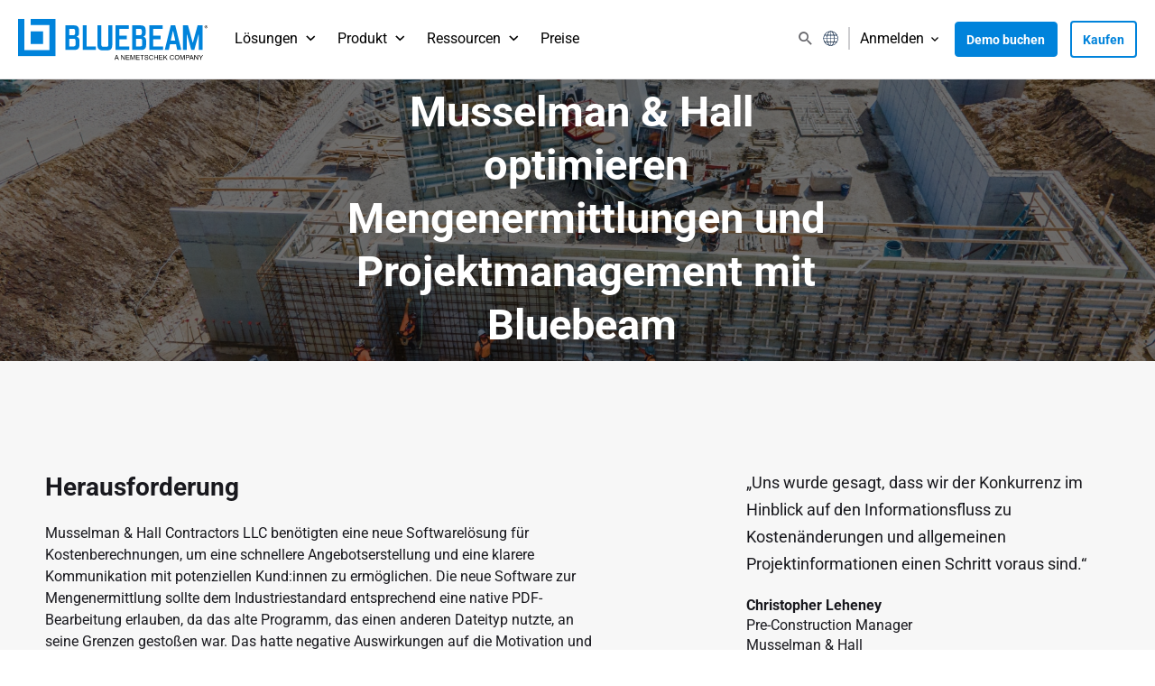

--- FILE ---
content_type: text/html; charset=UTF-8
request_url: https://www.bluebeam.com/de/customers/musselman-and-hall-contractors/
body_size: 45395
content:
<!DOCTYPE html>
<html lang="de-DE">
<head ><meta charset="UTF-8" /><script>if(navigator.userAgent.match(/MSIE|Internet Explorer/i)||navigator.userAgent.match(/Trident\/7\..*?rv:11/i)){var href=document.location.href;if(!href.match(/[?&]nowprocket/)){if(href.indexOf("?")==-1){if(href.indexOf("#")==-1){document.location.href=href+"?nowprocket=1"}else{document.location.href=href.replace("#","?nowprocket=1#")}}else{if(href.indexOf("#")==-1){document.location.href=href+"&nowprocket=1"}else{document.location.href=href.replace("#","&nowprocket=1#")}}}}</script><script>(()=>{class RocketLazyLoadScripts{constructor(){this.v="2.0.4",this.userEvents=["keydown","keyup","mousedown","mouseup","mousemove","mouseover","mouseout","touchmove","touchstart","touchend","touchcancel","wheel","click","dblclick","input"],this.attributeEvents=["onblur","onclick","oncontextmenu","ondblclick","onfocus","onmousedown","onmouseenter","onmouseleave","onmousemove","onmouseout","onmouseover","onmouseup","onmousewheel","onscroll","onsubmit"]}async t(){this.i(),this.o(),/iP(ad|hone)/.test(navigator.userAgent)&&this.h(),this.u(),this.l(this),this.m(),this.k(this),this.p(this),this._(),await Promise.all([this.R(),this.L()]),this.lastBreath=Date.now(),this.S(this),this.P(),this.D(),this.O(),this.M(),await this.C(this.delayedScripts.normal),await this.C(this.delayedScripts.defer),await this.C(this.delayedScripts.async),await this.T(),await this.F(),await this.j(),await this.A(),window.dispatchEvent(new Event("rocket-allScriptsLoaded")),this.everythingLoaded=!0,this.lastTouchEnd&&await new Promise(t=>setTimeout(t,500-Date.now()+this.lastTouchEnd)),this.I(),this.H(),this.U(),this.W()}i(){this.CSPIssue=sessionStorage.getItem("rocketCSPIssue"),document.addEventListener("securitypolicyviolation",t=>{this.CSPIssue||"script-src-elem"!==t.violatedDirective||"data"!==t.blockedURI||(this.CSPIssue=!0,sessionStorage.setItem("rocketCSPIssue",!0))},{isRocket:!0})}o(){window.addEventListener("pageshow",t=>{this.persisted=t.persisted,this.realWindowLoadedFired=!0},{isRocket:!0}),window.addEventListener("pagehide",()=>{this.onFirstUserAction=null},{isRocket:!0})}h(){let t;function e(e){t=e}window.addEventListener("touchstart",e,{isRocket:!0}),window.addEventListener("touchend",function i(o){o.changedTouches[0]&&t.changedTouches[0]&&Math.abs(o.changedTouches[0].pageX-t.changedTouches[0].pageX)<10&&Math.abs(o.changedTouches[0].pageY-t.changedTouches[0].pageY)<10&&o.timeStamp-t.timeStamp<200&&(window.removeEventListener("touchstart",e,{isRocket:!0}),window.removeEventListener("touchend",i,{isRocket:!0}),"INPUT"===o.target.tagName&&"text"===o.target.type||(o.target.dispatchEvent(new TouchEvent("touchend",{target:o.target,bubbles:!0})),o.target.dispatchEvent(new MouseEvent("mouseover",{target:o.target,bubbles:!0})),o.target.dispatchEvent(new PointerEvent("click",{target:o.target,bubbles:!0,cancelable:!0,detail:1,clientX:o.changedTouches[0].clientX,clientY:o.changedTouches[0].clientY})),event.preventDefault()))},{isRocket:!0})}q(t){this.userActionTriggered||("mousemove"!==t.type||this.firstMousemoveIgnored?"keyup"===t.type||"mouseover"===t.type||"mouseout"===t.type||(this.userActionTriggered=!0,this.onFirstUserAction&&this.onFirstUserAction()):this.firstMousemoveIgnored=!0),"click"===t.type&&t.preventDefault(),t.stopPropagation(),t.stopImmediatePropagation(),"touchstart"===this.lastEvent&&"touchend"===t.type&&(this.lastTouchEnd=Date.now()),"click"===t.type&&(this.lastTouchEnd=0),this.lastEvent=t.type,t.composedPath&&t.composedPath()[0].getRootNode()instanceof ShadowRoot&&(t.rocketTarget=t.composedPath()[0]),this.savedUserEvents.push(t)}u(){this.savedUserEvents=[],this.userEventHandler=this.q.bind(this),this.userEvents.forEach(t=>window.addEventListener(t,this.userEventHandler,{passive:!1,isRocket:!0})),document.addEventListener("visibilitychange",this.userEventHandler,{isRocket:!0})}U(){this.userEvents.forEach(t=>window.removeEventListener(t,this.userEventHandler,{passive:!1,isRocket:!0})),document.removeEventListener("visibilitychange",this.userEventHandler,{isRocket:!0}),this.savedUserEvents.forEach(t=>{(t.rocketTarget||t.target).dispatchEvent(new window[t.constructor.name](t.type,t))})}m(){const t="return false",e=Array.from(this.attributeEvents,t=>"data-rocket-"+t),i="["+this.attributeEvents.join("],[")+"]",o="[data-rocket-"+this.attributeEvents.join("],[data-rocket-")+"]",s=(e,i,o)=>{o&&o!==t&&(e.setAttribute("data-rocket-"+i,o),e["rocket"+i]=new Function("event",o),e.setAttribute(i,t))};new MutationObserver(t=>{for(const n of t)"attributes"===n.type&&(n.attributeName.startsWith("data-rocket-")||this.everythingLoaded?n.attributeName.startsWith("data-rocket-")&&this.everythingLoaded&&this.N(n.target,n.attributeName.substring(12)):s(n.target,n.attributeName,n.target.getAttribute(n.attributeName))),"childList"===n.type&&n.addedNodes.forEach(t=>{if(t.nodeType===Node.ELEMENT_NODE)if(this.everythingLoaded)for(const i of[t,...t.querySelectorAll(o)])for(const t of i.getAttributeNames())e.includes(t)&&this.N(i,t.substring(12));else for(const e of[t,...t.querySelectorAll(i)])for(const t of e.getAttributeNames())this.attributeEvents.includes(t)&&s(e,t,e.getAttribute(t))})}).observe(document,{subtree:!0,childList:!0,attributeFilter:[...this.attributeEvents,...e]})}I(){this.attributeEvents.forEach(t=>{document.querySelectorAll("[data-rocket-"+t+"]").forEach(e=>{this.N(e,t)})})}N(t,e){const i=t.getAttribute("data-rocket-"+e);i&&(t.setAttribute(e,i),t.removeAttribute("data-rocket-"+e))}k(t){Object.defineProperty(HTMLElement.prototype,"onclick",{get(){return this.rocketonclick||null},set(e){this.rocketonclick=e,this.setAttribute(t.everythingLoaded?"onclick":"data-rocket-onclick","this.rocketonclick(event)")}})}S(t){function e(e,i){let o=e[i];e[i]=null,Object.defineProperty(e,i,{get:()=>o,set(s){t.everythingLoaded?o=s:e["rocket"+i]=o=s}})}e(document,"onreadystatechange"),e(window,"onload"),e(window,"onpageshow");try{Object.defineProperty(document,"readyState",{get:()=>t.rocketReadyState,set(e){t.rocketReadyState=e},configurable:!0}),document.readyState="loading"}catch(t){console.log("WPRocket DJE readyState conflict, bypassing")}}l(t){this.originalAddEventListener=EventTarget.prototype.addEventListener,this.originalRemoveEventListener=EventTarget.prototype.removeEventListener,this.savedEventListeners=[],EventTarget.prototype.addEventListener=function(e,i,o){o&&o.isRocket||!t.B(e,this)&&!t.userEvents.includes(e)||t.B(e,this)&&!t.userActionTriggered||e.startsWith("rocket-")||t.everythingLoaded?t.originalAddEventListener.call(this,e,i,o):(t.savedEventListeners.push({target:this,remove:!1,type:e,func:i,options:o}),"mouseenter"!==e&&"mouseleave"!==e||t.originalAddEventListener.call(this,e,t.savedUserEvents.push,o))},EventTarget.prototype.removeEventListener=function(e,i,o){o&&o.isRocket||!t.B(e,this)&&!t.userEvents.includes(e)||t.B(e,this)&&!t.userActionTriggered||e.startsWith("rocket-")||t.everythingLoaded?t.originalRemoveEventListener.call(this,e,i,o):t.savedEventListeners.push({target:this,remove:!0,type:e,func:i,options:o})}}J(t,e){this.savedEventListeners=this.savedEventListeners.filter(i=>{let o=i.type,s=i.target||window;return e!==o||t!==s||(this.B(o,s)&&(i.type="rocket-"+o),this.$(i),!1)})}H(){EventTarget.prototype.addEventListener=this.originalAddEventListener,EventTarget.prototype.removeEventListener=this.originalRemoveEventListener,this.savedEventListeners.forEach(t=>this.$(t))}$(t){t.remove?this.originalRemoveEventListener.call(t.target,t.type,t.func,t.options):this.originalAddEventListener.call(t.target,t.type,t.func,t.options)}p(t){let e;function i(e){return t.everythingLoaded?e:e.split(" ").map(t=>"load"===t||t.startsWith("load.")?"rocket-jquery-load":t).join(" ")}function o(o){function s(e){const s=o.fn[e];o.fn[e]=o.fn.init.prototype[e]=function(){return this[0]===window&&t.userActionTriggered&&("string"==typeof arguments[0]||arguments[0]instanceof String?arguments[0]=i(arguments[0]):"object"==typeof arguments[0]&&Object.keys(arguments[0]).forEach(t=>{const e=arguments[0][t];delete arguments[0][t],arguments[0][i(t)]=e})),s.apply(this,arguments),this}}if(o&&o.fn&&!t.allJQueries.includes(o)){const e={DOMContentLoaded:[],"rocket-DOMContentLoaded":[]};for(const t in e)document.addEventListener(t,()=>{e[t].forEach(t=>t())},{isRocket:!0});o.fn.ready=o.fn.init.prototype.ready=function(i){function s(){parseInt(o.fn.jquery)>2?setTimeout(()=>i.bind(document)(o)):i.bind(document)(o)}return"function"==typeof i&&(t.realDomReadyFired?!t.userActionTriggered||t.fauxDomReadyFired?s():e["rocket-DOMContentLoaded"].push(s):e.DOMContentLoaded.push(s)),o([])},s("on"),s("one"),s("off"),t.allJQueries.push(o)}e=o}t.allJQueries=[],o(window.jQuery),Object.defineProperty(window,"jQuery",{get:()=>e,set(t){o(t)}})}P(){const t=new Map;document.write=document.writeln=function(e){const i=document.currentScript,o=document.createRange(),s=i.parentElement;let n=t.get(i);void 0===n&&(n=i.nextSibling,t.set(i,n));const c=document.createDocumentFragment();o.setStart(c,0),c.appendChild(o.createContextualFragment(e)),s.insertBefore(c,n)}}async R(){return new Promise(t=>{this.userActionTriggered?t():this.onFirstUserAction=t})}async L(){return new Promise(t=>{document.addEventListener("DOMContentLoaded",()=>{this.realDomReadyFired=!0,t()},{isRocket:!0})})}async j(){return this.realWindowLoadedFired?Promise.resolve():new Promise(t=>{window.addEventListener("load",t,{isRocket:!0})})}M(){this.pendingScripts=[];this.scriptsMutationObserver=new MutationObserver(t=>{for(const e of t)e.addedNodes.forEach(t=>{"SCRIPT"!==t.tagName||t.noModule||t.isWPRocket||this.pendingScripts.push({script:t,promise:new Promise(e=>{const i=()=>{const i=this.pendingScripts.findIndex(e=>e.script===t);i>=0&&this.pendingScripts.splice(i,1),e()};t.addEventListener("load",i,{isRocket:!0}),t.addEventListener("error",i,{isRocket:!0}),setTimeout(i,1e3)})})})}),this.scriptsMutationObserver.observe(document,{childList:!0,subtree:!0})}async F(){await this.X(),this.pendingScripts.length?(await this.pendingScripts[0].promise,await this.F()):this.scriptsMutationObserver.disconnect()}D(){this.delayedScripts={normal:[],async:[],defer:[]},document.querySelectorAll("script[type$=rocketlazyloadscript]").forEach(t=>{t.hasAttribute("data-rocket-src")?t.hasAttribute("async")&&!1!==t.async?this.delayedScripts.async.push(t):t.hasAttribute("defer")&&!1!==t.defer||"module"===t.getAttribute("data-rocket-type")?this.delayedScripts.defer.push(t):this.delayedScripts.normal.push(t):this.delayedScripts.normal.push(t)})}async _(){await this.L();let t=[];document.querySelectorAll("script[type$=rocketlazyloadscript][data-rocket-src]").forEach(e=>{let i=e.getAttribute("data-rocket-src");if(i&&!i.startsWith("data:")){i.startsWith("//")&&(i=location.protocol+i);try{const o=new URL(i).origin;o!==location.origin&&t.push({src:o,crossOrigin:e.crossOrigin||"module"===e.getAttribute("data-rocket-type")})}catch(t){}}}),t=[...new Map(t.map(t=>[JSON.stringify(t),t])).values()],this.Y(t,"preconnect")}async G(t){if(await this.K(),!0!==t.noModule||!("noModule"in HTMLScriptElement.prototype))return new Promise(e=>{let i;function o(){(i||t).setAttribute("data-rocket-status","executed"),e()}try{if(navigator.userAgent.includes("Firefox/")||""===navigator.vendor||this.CSPIssue)i=document.createElement("script"),[...t.attributes].forEach(t=>{let e=t.nodeName;"type"!==e&&("data-rocket-type"===e&&(e="type"),"data-rocket-src"===e&&(e="src"),i.setAttribute(e,t.nodeValue))}),t.text&&(i.text=t.text),t.nonce&&(i.nonce=t.nonce),i.hasAttribute("src")?(i.addEventListener("load",o,{isRocket:!0}),i.addEventListener("error",()=>{i.setAttribute("data-rocket-status","failed-network"),e()},{isRocket:!0}),setTimeout(()=>{i.isConnected||e()},1)):(i.text=t.text,o()),i.isWPRocket=!0,t.parentNode.replaceChild(i,t);else{const i=t.getAttribute("data-rocket-type"),s=t.getAttribute("data-rocket-src");i?(t.type=i,t.removeAttribute("data-rocket-type")):t.removeAttribute("type"),t.addEventListener("load",o,{isRocket:!0}),t.addEventListener("error",i=>{this.CSPIssue&&i.target.src.startsWith("data:")?(console.log("WPRocket: CSP fallback activated"),t.removeAttribute("src"),this.G(t).then(e)):(t.setAttribute("data-rocket-status","failed-network"),e())},{isRocket:!0}),s?(t.fetchPriority="high",t.removeAttribute("data-rocket-src"),t.src=s):t.src="data:text/javascript;base64,"+window.btoa(unescape(encodeURIComponent(t.text)))}}catch(i){t.setAttribute("data-rocket-status","failed-transform"),e()}});t.setAttribute("data-rocket-status","skipped")}async C(t){const e=t.shift();return e?(e.isConnected&&await this.G(e),this.C(t)):Promise.resolve()}O(){this.Y([...this.delayedScripts.normal,...this.delayedScripts.defer,...this.delayedScripts.async],"preload")}Y(t,e){this.trash=this.trash||[];let i=!0;var o=document.createDocumentFragment();t.forEach(t=>{const s=t.getAttribute&&t.getAttribute("data-rocket-src")||t.src;if(s&&!s.startsWith("data:")){const n=document.createElement("link");n.href=s,n.rel=e,"preconnect"!==e&&(n.as="script",n.fetchPriority=i?"high":"low"),t.getAttribute&&"module"===t.getAttribute("data-rocket-type")&&(n.crossOrigin=!0),t.crossOrigin&&(n.crossOrigin=t.crossOrigin),t.integrity&&(n.integrity=t.integrity),t.nonce&&(n.nonce=t.nonce),o.appendChild(n),this.trash.push(n),i=!1}}),document.head.appendChild(o)}W(){this.trash.forEach(t=>t.remove())}async T(){try{document.readyState="interactive"}catch(t){}this.fauxDomReadyFired=!0;try{await this.K(),this.J(document,"readystatechange"),document.dispatchEvent(new Event("rocket-readystatechange")),await this.K(),document.rocketonreadystatechange&&document.rocketonreadystatechange(),await this.K(),this.J(document,"DOMContentLoaded"),document.dispatchEvent(new Event("rocket-DOMContentLoaded")),await this.K(),this.J(window,"DOMContentLoaded"),window.dispatchEvent(new Event("rocket-DOMContentLoaded"))}catch(t){console.error(t)}}async A(){try{document.readyState="complete"}catch(t){}try{await this.K(),this.J(document,"readystatechange"),document.dispatchEvent(new Event("rocket-readystatechange")),await this.K(),document.rocketonreadystatechange&&document.rocketonreadystatechange(),await this.K(),this.J(window,"load"),window.dispatchEvent(new Event("rocket-load")),await this.K(),window.rocketonload&&window.rocketonload(),await this.K(),this.allJQueries.forEach(t=>t(window).trigger("rocket-jquery-load")),await this.K(),this.J(window,"pageshow");const t=new Event("rocket-pageshow");t.persisted=this.persisted,window.dispatchEvent(t),await this.K(),window.rocketonpageshow&&window.rocketonpageshow({persisted:this.persisted})}catch(t){console.error(t)}}async K(){Date.now()-this.lastBreath>45&&(await this.X(),this.lastBreath=Date.now())}async X(){return document.hidden?new Promise(t=>setTimeout(t)):new Promise(t=>requestAnimationFrame(t))}B(t,e){return e===document&&"readystatechange"===t||(e===document&&"DOMContentLoaded"===t||(e===window&&"DOMContentLoaded"===t||(e===window&&"load"===t||e===window&&"pageshow"===t)))}static run(){(new RocketLazyLoadScripts).t()}}RocketLazyLoadScripts.run()})();</script>

<meta name="viewport" content="width=device-width, initial-scale=1" />
	<script type="rocketlazyloadscript">
		(function waitForQualified() {
			if (typeof window.qualified === "function") {
				qualified('getIdentity', function(data) {
					// This will log the entire data object to your browser's console.
					console.log('Full Qualified Identity Data:', data);

					const values = data.field_values || {};

					const utmSource   = values.last_utm_source;
					const utmMedium   = values.last_utm_medium;
					const utmContent  = values.last_utm_content;
					const utmTerm     = values.last_utm_term;
					const utmCampaign = values.last_utm_campaign;

					console.log('Last UTM Source:', utmSource);
					console.log('Last UTM Medium:', utmMedium);
					console.log('Last UTM Content:', utmContent);
					console.log('Last UTM Term:', utmTerm);
					console.log('Last UTM Campaign:', utmCampaign);
				});
			} else {
				// Check again in 100ms
				setTimeout(waitForQualified, 100);
			}
		})();
	</script>
	<meta name='robots' content='index, follow, max-image-preview:large, max-snippet:-1, max-video-preview:-1' />
    <script type="rocketlazyloadscript">
    (function () {
        function getParam(p) {
            var match = RegExp('[?&]' + p + '=([^&]*)').exec(window.location.search);
            return match && decodeURIComponent(match[1].replace(/\+/g, ' '));
        }

        function getExpiryRecord(value) {
            var expiryPeriod = 90 * 24 * 60 * 60 * 1000; // 90 days in ms
            return {
                value: value,
                expiryDate: new Date().getTime() + expiryPeriod
            };
        }

        const params = ['gclid', 'fbclid', 'msclkid'];
        let didStore = false;

        params.forEach(function(param) {
            const value = getParam(param);
            if (value) {
                const record = getExpiryRecord(value);
                localStorage.setItem(param + '_record', JSON.stringify(record));
                console.log(`✅ Stored ${param}:`, record);
                didStore = true;
            }
        });

        // Optional: clean URL after storing
        // if (didStore && history.replaceState) {
        //     const cleanUrl = window.location.protocol + "//" + window.location.host + window.location.pathname;
        //     history.replaceState({}, document.title, cleanUrl);
        //     console.log('🧹 Cleaned URL after storing tracking params');
        // }
    })();
    </script>
    
	<!-- This site is optimized with the Yoast SEO Premium plugin v26.8 (Yoast SEO v26.8) - https://yoast.com/product/yoast-seo-premium-wordpress/ -->
	<title>Musselman &amp; Hall | Fallstudie zum Baugewerbe | Bluebeam</title>
<link data-rocket-preload as="style" href="https://fonts.googleapis.com/css?family=Source%20Sans%20Pro%3A400%2C400i%2C600%2C700&#038;display=swap" rel="preload">
<link href="https://fonts.googleapis.com/css?family=Source%20Sans%20Pro%3A400%2C400i%2C600%2C700&#038;display=swap" media="print" onload="this.media=&#039;all&#039;" rel="stylesheet">
<noscript data-wpr-hosted-gf-parameters=""><link rel="stylesheet" href="https://fonts.googleapis.com/css?family=Source%20Sans%20Pro%3A400%2C400i%2C600%2C700&#038;display=swap"></noscript>
	<meta name="description" content="Musselman &amp; Hall optimieren Mengenermittlungen und Projektmanagement mit Bluebeam." />
	<link rel="canonical" href="https://www.bluebeam.com/de/customers/musselman-and-hall-contractors/" />
	<meta property="og:locale" content="de_DE" />
	<meta property="og:type" content="article" />
	<meta property="og:title" content="Musselman &amp; Hall | Bluebeam" />
	<meta property="og:url" content="https://www.bluebeam.com/de/customers/musselman-and-hall-contractors/" />
	<meta property="og:site_name" content="Bluebeam | DE" />
	<meta property="article:publisher" content="https://www.facebook.com/bluebeamDACH" />
	<meta property="article:modified_time" content="2024-07-03T13:51:26+00:00" />
	<meta property="og:image" content="https://www.bluebeam.com/de/wp-content/uploads/sites/4/2023/12/legal-opengraph.png" />
	<meta property="og:image:width" content="1200" />
	<meta property="og:image:height" content="630" />
	<meta property="og:image:type" content="image/png" />
	<meta name="twitter:card" content="summary_large_image" />
	<meta name="twitter:site" content="@bluebeam" />
	<script type="application/ld+json" class="yoast-schema-graph">{"@context":"https://schema.org","@graph":[{"@type":"WebPage","@id":"https://www.bluebeam.com/de/customers/musselman-and-hall-contractors/","url":"https://www.bluebeam.com/de/customers/musselman-and-hall-contractors/","name":"Musselman &amp; Hall | Fallstudie zum Baugewerbe | Bluebeam","isPartOf":{"@id":"https://www.bluebeam.com/de/#website"},"datePublished":"2024-01-30T19:17:15+00:00","dateModified":"2024-07-03T13:51:26+00:00","description":"Musselman & Hall optimieren Mengenermittlungen und Projektmanagement mit Bluebeam.","breadcrumb":{"@id":"https://www.bluebeam.com/de/customers/musselman-and-hall-contractors/#breadcrumb"},"inLanguage":"de-DE","potentialAction":[{"@type":"ReadAction","target":["https://www.bluebeam.com/de/customers/musselman-and-hall-contractors/"]}]},{"@type":"BreadcrumbList","@id":"https://www.bluebeam.com/de/customers/musselman-and-hall-contractors/#breadcrumb","itemListElement":[{"@type":"ListItem","position":1,"name":"Home","item":"https://www.bluebeam.com/de/"},{"@type":"ListItem","position":2,"name":"Kunden","item":"https://www.bluebeam.com/de/customers/"},{"@type":"ListItem","position":3,"name":"Musselman &amp; Hall"}]},{"@type":"WebSite","@id":"https://www.bluebeam.com/de/#website","url":"https://www.bluebeam.com/de/","name":"Bluebeam | DE","description":"","publisher":{"@id":"https://www.bluebeam.com/de/#organization"},"potentialAction":[{"@type":"SearchAction","target":{"@type":"EntryPoint","urlTemplate":"https://www.bluebeam.com/de/?s={search_term_string}"},"query-input":{"@type":"PropertyValueSpecification","valueRequired":true,"valueName":"search_term_string"}}],"inLanguage":"de-DE"},{"@type":"Organization","@id":"https://www.bluebeam.com/de/#organization","name":"Bluebeam","url":"https://www.bluebeam.com/de/","logo":{"@type":"ImageObject","inLanguage":"de-DE","@id":"https://www.bluebeam.com/de/#/schema/logo/image/","url":"https://www.bluebeam.com/de/wp-content/uploads/sites/4/2022/05/bb-logo.svg","contentUrl":"https://www.bluebeam.com/de/wp-content/uploads/sites/4/2022/05/bb-logo.svg","width":1,"height":1,"caption":"Bluebeam"},"image":{"@id":"https://www.bluebeam.com/de/#/schema/logo/image/"},"sameAs":["https://www.facebook.com/bluebeamDACH","https://x.com/bluebeam","https://www.linkedin.com/showcase/bluebeam-dach","https://www.youtube.com/playlist?list=PLQM0W5R2-JmqHuSWwCDwZO1IF9N_KT8UO","https://www.instagram.com/bluebeam_uki/","https://en.wikipedia.org/wiki/Bluebeam_Software,_Inc.","https://www.xing.com/pages/bluebeamgmbh"]}]}</script>
	<!-- / Yoast SEO Premium plugin. -->


<link rel='dns-prefetch' href='//analytics.ahrefs.com' />
<link rel='dns-prefetch' href='//fonts.googleapis.com' />
<link href='https://fonts.gstatic.com' crossorigin rel='preconnect' />
<link rel="alternate" type="application/rss+xml" title="Bluebeam | DE &raquo; Feed" href="https://www.bluebeam.com/de/feed/" />
<link rel="alternate" title="oEmbed (JSON)" type="application/json+oembed" href="https://www.bluebeam.com/de/wp-json/oembed/1.0/embed?url=https%3A%2F%2Fwww.bluebeam.com%2Fde%2Fcustomers%2Fmusselman-and-hall-contractors%2F" />
<link rel="alternate" title="oEmbed (XML)" type="text/xml+oembed" href="https://www.bluebeam.com/de/wp-json/oembed/1.0/embed?url=https%3A%2F%2Fwww.bluebeam.com%2Fde%2Fcustomers%2Fmusselman-and-hall-contractors%2F&#038;format=xml" />
<style id='wp-img-auto-sizes-contain-inline-css'>
img:is([sizes=auto i],[sizes^="auto," i]){contain-intrinsic-size:3000px 1500px}
/*# sourceURL=wp-img-auto-sizes-contain-inline-css */
</style>
<link data-minify="1" rel='stylesheet' id='bluebeam-css' href='https://www.bluebeam.com/de/wp-content/cache/min/4/de/wp-content/themes/bluebeam/style.css?ver=1769712726' media='all' />
<style id='wp-emoji-styles-inline-css'>

	img.wp-smiley, img.emoji {
		display: inline !important;
		border: none !important;
		box-shadow: none !important;
		height: 1em !important;
		width: 1em !important;
		margin: 0 0.07em !important;
		vertical-align: -0.1em !important;
		background: none !important;
		padding: 0 !important;
	}
/*# sourceURL=wp-emoji-styles-inline-css */
</style>
<style id='wp-block-library-inline-css'>
:root{--wp-block-synced-color:#7a00df;--wp-block-synced-color--rgb:122,0,223;--wp-bound-block-color:var(--wp-block-synced-color);--wp-editor-canvas-background:#ddd;--wp-admin-theme-color:#007cba;--wp-admin-theme-color--rgb:0,124,186;--wp-admin-theme-color-darker-10:#006ba1;--wp-admin-theme-color-darker-10--rgb:0,107,160.5;--wp-admin-theme-color-darker-20:#005a87;--wp-admin-theme-color-darker-20--rgb:0,90,135;--wp-admin-border-width-focus:2px}@media (min-resolution:192dpi){:root{--wp-admin-border-width-focus:1.5px}}.wp-element-button{cursor:pointer}:root .has-very-light-gray-background-color{background-color:#eee}:root .has-very-dark-gray-background-color{background-color:#313131}:root .has-very-light-gray-color{color:#eee}:root .has-very-dark-gray-color{color:#313131}:root .has-vivid-green-cyan-to-vivid-cyan-blue-gradient-background{background:linear-gradient(135deg,#00d084,#0693e3)}:root .has-purple-crush-gradient-background{background:linear-gradient(135deg,#34e2e4,#4721fb 50%,#ab1dfe)}:root .has-hazy-dawn-gradient-background{background:linear-gradient(135deg,#faaca8,#dad0ec)}:root .has-subdued-olive-gradient-background{background:linear-gradient(135deg,#fafae1,#67a671)}:root .has-atomic-cream-gradient-background{background:linear-gradient(135deg,#fdd79a,#004a59)}:root .has-nightshade-gradient-background{background:linear-gradient(135deg,#330968,#31cdcf)}:root .has-midnight-gradient-background{background:linear-gradient(135deg,#020381,#2874fc)}:root{--wp--preset--font-size--normal:16px;--wp--preset--font-size--huge:42px}.has-regular-font-size{font-size:1em}.has-larger-font-size{font-size:2.625em}.has-normal-font-size{font-size:var(--wp--preset--font-size--normal)}.has-huge-font-size{font-size:var(--wp--preset--font-size--huge)}.has-text-align-center{text-align:center}.has-text-align-left{text-align:left}.has-text-align-right{text-align:right}.has-fit-text{white-space:nowrap!important}#end-resizable-editor-section{display:none}.aligncenter{clear:both}.items-justified-left{justify-content:flex-start}.items-justified-center{justify-content:center}.items-justified-right{justify-content:flex-end}.items-justified-space-between{justify-content:space-between}.screen-reader-text{border:0;clip-path:inset(50%);height:1px;margin:-1px;overflow:hidden;padding:0;position:absolute;width:1px;word-wrap:normal!important}.screen-reader-text:focus{background-color:#ddd;clip-path:none;color:#444;display:block;font-size:1em;height:auto;left:5px;line-height:normal;padding:15px 23px 14px;text-decoration:none;top:5px;width:auto;z-index:100000}html :where(.has-border-color){border-style:solid}html :where([style*=border-top-color]){border-top-style:solid}html :where([style*=border-right-color]){border-right-style:solid}html :where([style*=border-bottom-color]){border-bottom-style:solid}html :where([style*=border-left-color]){border-left-style:solid}html :where([style*=border-width]){border-style:solid}html :where([style*=border-top-width]){border-top-style:solid}html :where([style*=border-right-width]){border-right-style:solid}html :where([style*=border-bottom-width]){border-bottom-style:solid}html :where([style*=border-left-width]){border-left-style:solid}html :where(img[class*=wp-image-]){height:auto;max-width:100%}:where(figure){margin:0 0 1em}html :where(.is-position-sticky){--wp-admin--admin-bar--position-offset:var(--wp-admin--admin-bar--height,0px)}@media screen and (max-width:600px){html :where(.is-position-sticky){--wp-admin--admin-bar--position-offset:0px}}

/*# sourceURL=wp-block-library-inline-css */
</style><style id='global-styles-inline-css'>
:root{--wp--preset--aspect-ratio--square: 1;--wp--preset--aspect-ratio--4-3: 4/3;--wp--preset--aspect-ratio--3-4: 3/4;--wp--preset--aspect-ratio--3-2: 3/2;--wp--preset--aspect-ratio--2-3: 2/3;--wp--preset--aspect-ratio--16-9: 16/9;--wp--preset--aspect-ratio--9-16: 9/16;--wp--preset--color--black: #000000;--wp--preset--color--cyan-bluish-gray: #abb8c3;--wp--preset--color--white: #ffffff;--wp--preset--color--pale-pink: #f78da7;--wp--preset--color--vivid-red: #cf2e2e;--wp--preset--color--luminous-vivid-orange: #ff6900;--wp--preset--color--luminous-vivid-amber: #fcb900;--wp--preset--color--light-green-cyan: #7bdcb5;--wp--preset--color--vivid-green-cyan: #00d084;--wp--preset--color--pale-cyan-blue: #8ed1fc;--wp--preset--color--vivid-cyan-blue: #0693e3;--wp--preset--color--vivid-purple: #9b51e0;--wp--preset--color--theme-primary: #0073e5;--wp--preset--color--theme-secondary: #0073e5;--wp--preset--gradient--vivid-cyan-blue-to-vivid-purple: linear-gradient(135deg,rgb(6,147,227) 0%,rgb(155,81,224) 100%);--wp--preset--gradient--light-green-cyan-to-vivid-green-cyan: linear-gradient(135deg,rgb(122,220,180) 0%,rgb(0,208,130) 100%);--wp--preset--gradient--luminous-vivid-amber-to-luminous-vivid-orange: linear-gradient(135deg,rgb(252,185,0) 0%,rgb(255,105,0) 100%);--wp--preset--gradient--luminous-vivid-orange-to-vivid-red: linear-gradient(135deg,rgb(255,105,0) 0%,rgb(207,46,46) 100%);--wp--preset--gradient--very-light-gray-to-cyan-bluish-gray: linear-gradient(135deg,rgb(238,238,238) 0%,rgb(169,184,195) 100%);--wp--preset--gradient--cool-to-warm-spectrum: linear-gradient(135deg,rgb(74,234,220) 0%,rgb(151,120,209) 20%,rgb(207,42,186) 40%,rgb(238,44,130) 60%,rgb(251,105,98) 80%,rgb(254,248,76) 100%);--wp--preset--gradient--blush-light-purple: linear-gradient(135deg,rgb(255,206,236) 0%,rgb(152,150,240) 100%);--wp--preset--gradient--blush-bordeaux: linear-gradient(135deg,rgb(254,205,165) 0%,rgb(254,45,45) 50%,rgb(107,0,62) 100%);--wp--preset--gradient--luminous-dusk: linear-gradient(135deg,rgb(255,203,112) 0%,rgb(199,81,192) 50%,rgb(65,88,208) 100%);--wp--preset--gradient--pale-ocean: linear-gradient(135deg,rgb(255,245,203) 0%,rgb(182,227,212) 50%,rgb(51,167,181) 100%);--wp--preset--gradient--electric-grass: linear-gradient(135deg,rgb(202,248,128) 0%,rgb(113,206,126) 100%);--wp--preset--gradient--midnight: linear-gradient(135deg,rgb(2,3,129) 0%,rgb(40,116,252) 100%);--wp--preset--font-size--small: 12px;--wp--preset--font-size--medium: 20px;--wp--preset--font-size--large: 20px;--wp--preset--font-size--x-large: 42px;--wp--preset--font-size--normal: 18px;--wp--preset--font-size--larger: 24px;--wp--preset--spacing--20: 0.44rem;--wp--preset--spacing--30: 0.67rem;--wp--preset--spacing--40: 1rem;--wp--preset--spacing--50: 1.5rem;--wp--preset--spacing--60: 2.25rem;--wp--preset--spacing--70: 3.38rem;--wp--preset--spacing--80: 5.06rem;--wp--preset--shadow--natural: 6px 6px 9px rgba(0, 0, 0, 0.2);--wp--preset--shadow--deep: 12px 12px 50px rgba(0, 0, 0, 0.4);--wp--preset--shadow--sharp: 6px 6px 0px rgba(0, 0, 0, 0.2);--wp--preset--shadow--outlined: 6px 6px 0px -3px rgb(255, 255, 255), 6px 6px rgb(0, 0, 0);--wp--preset--shadow--crisp: 6px 6px 0px rgb(0, 0, 0);}:where(.is-layout-flex){gap: 0.5em;}:where(.is-layout-grid){gap: 0.5em;}body .is-layout-flex{display: flex;}.is-layout-flex{flex-wrap: wrap;align-items: center;}.is-layout-flex > :is(*, div){margin: 0;}body .is-layout-grid{display: grid;}.is-layout-grid > :is(*, div){margin: 0;}:where(.wp-block-columns.is-layout-flex){gap: 2em;}:where(.wp-block-columns.is-layout-grid){gap: 2em;}:where(.wp-block-post-template.is-layout-flex){gap: 1.25em;}:where(.wp-block-post-template.is-layout-grid){gap: 1.25em;}.has-black-color{color: var(--wp--preset--color--black) !important;}.has-cyan-bluish-gray-color{color: var(--wp--preset--color--cyan-bluish-gray) !important;}.has-white-color{color: var(--wp--preset--color--white) !important;}.has-pale-pink-color{color: var(--wp--preset--color--pale-pink) !important;}.has-vivid-red-color{color: var(--wp--preset--color--vivid-red) !important;}.has-luminous-vivid-orange-color{color: var(--wp--preset--color--luminous-vivid-orange) !important;}.has-luminous-vivid-amber-color{color: var(--wp--preset--color--luminous-vivid-amber) !important;}.has-light-green-cyan-color{color: var(--wp--preset--color--light-green-cyan) !important;}.has-vivid-green-cyan-color{color: var(--wp--preset--color--vivid-green-cyan) !important;}.has-pale-cyan-blue-color{color: var(--wp--preset--color--pale-cyan-blue) !important;}.has-vivid-cyan-blue-color{color: var(--wp--preset--color--vivid-cyan-blue) !important;}.has-vivid-purple-color{color: var(--wp--preset--color--vivid-purple) !important;}.has-black-background-color{background-color: var(--wp--preset--color--black) !important;}.has-cyan-bluish-gray-background-color{background-color: var(--wp--preset--color--cyan-bluish-gray) !important;}.has-white-background-color{background-color: var(--wp--preset--color--white) !important;}.has-pale-pink-background-color{background-color: var(--wp--preset--color--pale-pink) !important;}.has-vivid-red-background-color{background-color: var(--wp--preset--color--vivid-red) !important;}.has-luminous-vivid-orange-background-color{background-color: var(--wp--preset--color--luminous-vivid-orange) !important;}.has-luminous-vivid-amber-background-color{background-color: var(--wp--preset--color--luminous-vivid-amber) !important;}.has-light-green-cyan-background-color{background-color: var(--wp--preset--color--light-green-cyan) !important;}.has-vivid-green-cyan-background-color{background-color: var(--wp--preset--color--vivid-green-cyan) !important;}.has-pale-cyan-blue-background-color{background-color: var(--wp--preset--color--pale-cyan-blue) !important;}.has-vivid-cyan-blue-background-color{background-color: var(--wp--preset--color--vivid-cyan-blue) !important;}.has-vivid-purple-background-color{background-color: var(--wp--preset--color--vivid-purple) !important;}.has-black-border-color{border-color: var(--wp--preset--color--black) !important;}.has-cyan-bluish-gray-border-color{border-color: var(--wp--preset--color--cyan-bluish-gray) !important;}.has-white-border-color{border-color: var(--wp--preset--color--white) !important;}.has-pale-pink-border-color{border-color: var(--wp--preset--color--pale-pink) !important;}.has-vivid-red-border-color{border-color: var(--wp--preset--color--vivid-red) !important;}.has-luminous-vivid-orange-border-color{border-color: var(--wp--preset--color--luminous-vivid-orange) !important;}.has-luminous-vivid-amber-border-color{border-color: var(--wp--preset--color--luminous-vivid-amber) !important;}.has-light-green-cyan-border-color{border-color: var(--wp--preset--color--light-green-cyan) !important;}.has-vivid-green-cyan-border-color{border-color: var(--wp--preset--color--vivid-green-cyan) !important;}.has-pale-cyan-blue-border-color{border-color: var(--wp--preset--color--pale-cyan-blue) !important;}.has-vivid-cyan-blue-border-color{border-color: var(--wp--preset--color--vivid-cyan-blue) !important;}.has-vivid-purple-border-color{border-color: var(--wp--preset--color--vivid-purple) !important;}.has-vivid-cyan-blue-to-vivid-purple-gradient-background{background: var(--wp--preset--gradient--vivid-cyan-blue-to-vivid-purple) !important;}.has-light-green-cyan-to-vivid-green-cyan-gradient-background{background: var(--wp--preset--gradient--light-green-cyan-to-vivid-green-cyan) !important;}.has-luminous-vivid-amber-to-luminous-vivid-orange-gradient-background{background: var(--wp--preset--gradient--luminous-vivid-amber-to-luminous-vivid-orange) !important;}.has-luminous-vivid-orange-to-vivid-red-gradient-background{background: var(--wp--preset--gradient--luminous-vivid-orange-to-vivid-red) !important;}.has-very-light-gray-to-cyan-bluish-gray-gradient-background{background: var(--wp--preset--gradient--very-light-gray-to-cyan-bluish-gray) !important;}.has-cool-to-warm-spectrum-gradient-background{background: var(--wp--preset--gradient--cool-to-warm-spectrum) !important;}.has-blush-light-purple-gradient-background{background: var(--wp--preset--gradient--blush-light-purple) !important;}.has-blush-bordeaux-gradient-background{background: var(--wp--preset--gradient--blush-bordeaux) !important;}.has-luminous-dusk-gradient-background{background: var(--wp--preset--gradient--luminous-dusk) !important;}.has-pale-ocean-gradient-background{background: var(--wp--preset--gradient--pale-ocean) !important;}.has-electric-grass-gradient-background{background: var(--wp--preset--gradient--electric-grass) !important;}.has-midnight-gradient-background{background: var(--wp--preset--gradient--midnight) !important;}.has-small-font-size{font-size: var(--wp--preset--font-size--small) !important;}.has-medium-font-size{font-size: var(--wp--preset--font-size--medium) !important;}.has-large-font-size{font-size: var(--wp--preset--font-size--large) !important;}.has-x-large-font-size{font-size: var(--wp--preset--font-size--x-large) !important;}
/*# sourceURL=global-styles-inline-css */
</style>

<style id='classic-theme-styles-inline-css'>
/*! This file is auto-generated */
.wp-block-button__link{color:#fff;background-color:#32373c;border-radius:9999px;box-shadow:none;text-decoration:none;padding:calc(.667em + 2px) calc(1.333em + 2px);font-size:1.125em}.wp-block-file__button{background:#32373c;color:#fff;text-decoration:none}
/*# sourceURL=/wp-includes/css/classic-themes.min.css */
</style>

<link data-minify="1" rel='stylesheet' id='dashicons-css' href='https://www.bluebeam.com/de/wp-content/cache/min/4/de/wp-includes/css/dashicons.min.css?ver=1769712726' media='all' />
<link data-minify="1" rel='stylesheet' id='bluprnt-css-css' href='https://www.bluebeam.com/de/wp-content/cache/min/4/de/wp-content/themes/bluebeam/lib/css/bluprnt.min.css?ver=1769712726' media='all' />
<link data-minify="1" rel='stylesheet' id='load_marketo_overrides-css' href='https://www.bluebeam.com/de/wp-content/cache/min/4/de/wp-content/themes/bluebeam/lib/css/marketo_overrides.css?ver=1769712726' media='all' />
<link data-minify="1" rel='stylesheet' id='load_cookiebot_mobile-css' href='https://www.bluebeam.com/de/wp-content/cache/min/4/de/wp-content/themes/bluebeam/lib/css/cookie-bot-mobile.css?ver=1769712726' media='all' />
<link rel='stylesheet' id='roboto-font-css' href='https://www.bluebeam.com/de/wp-content/themes/bluebeam/lib/css/roboto.css?ver=1.0.0' media='print' onload="this.onload=null;this.removeAttribute('media');" />
<link data-minify="1" rel='stylesheet' id='bluebeam-gutenberg-css' href='https://www.bluebeam.com/de/wp-content/cache/min/4/de/wp-content/themes/bluebeam/lib/gutenberg/front-end.css?ver=1769712726' media='all' />
<style id='bluebeam-gutenberg-inline-css'>
.gb-block-post-grid .gb-post-grid-items h2 a:hover {
	color: #0073e5;
}

.site-container .wp-block-button .wp-block-button__link {
	background-color: #0073e5;
}

.wp-block-button .wp-block-button__link:not(.has-background),
.wp-block-button .wp-block-button__link:not(.has-background):focus,
.wp-block-button .wp-block-button__link:not(.has-background):hover {
	color: #ffffff;
}

.site-container .wp-block-button.is-style-outline .wp-block-button__link {
	color: #0073e5;
}

.site-container .wp-block-button.is-style-outline .wp-block-button__link:focus,
.site-container .wp-block-button.is-style-outline .wp-block-button__link:hover {
	color: #2396ff;
}		.site-container .has-small-font-size {
			font-size: 12px;
		}		.site-container .has-normal-font-size {
			font-size: 18px;
		}		.site-container .has-large-font-size {
			font-size: 20px;
		}		.site-container .has-larger-font-size {
			font-size: 24px;
		}		.site-container .has-theme-primary-color,
		.site-container .wp-block-button .wp-block-button__link.has-theme-primary-color,
		.site-container .wp-block-button.is-style-outline .wp-block-button__link.has-theme-primary-color {
			color: #0073e5;
		}

		.site-container .has-theme-primary-background-color,
		.site-container .wp-block-button .wp-block-button__link.has-theme-primary-background-color,
		.site-container .wp-block-pullquote.is-style-solid-color.has-theme-primary-background-color {
			background-color: #0073e5;
		}		.site-container .has-theme-secondary-color,
		.site-container .wp-block-button .wp-block-button__link.has-theme-secondary-color,
		.site-container .wp-block-button.is-style-outline .wp-block-button__link.has-theme-secondary-color {
			color: #0073e5;
		}

		.site-container .has-theme-secondary-background-color,
		.site-container .wp-block-button .wp-block-button__link.has-theme-secondary-background-color,
		.site-container .wp-block-pullquote.is-style-solid-color.has-theme-secondary-background-color {
			background-color: #0073e5;
		}
/*# sourceURL=bluebeam-gutenberg-inline-css */
</style>
<script type="rocketlazyloadscript" data-rocket-src="https://www.bluebeam.com/de/wp-includes/js/jquery/jquery.min.js?ver=3.7.1" id="jquery-core-js" data-rocket-defer defer></script>
<script type="rocketlazyloadscript" data-rocket-src="https://www.bluebeam.com/de/wp-includes/js/jquery/jquery-migrate.min.js?ver=3.4.1" id="jquery-migrate-js" data-rocket-defer defer></script>
<script data-key="HxqrJaNCFkBqbnF6TYQYhg" async src="https://analytics.ahrefs.com/analytics.js" id="ahrefs-analytics-js"></script>
<link rel="https://api.w.org/" href="https://www.bluebeam.com/de/wp-json/" /><link rel="alternate" title="JSON" type="application/json" href="https://www.bluebeam.com/de/wp-json/wp/v2/pages/2075" /><link rel="EditURI" type="application/rsd+xml" title="RSD" href="https://www.bluebeam.com/de/xmlrpc.php?rsd" />
<link rel='shortlink' href='https://www.bluebeam.com/de/?p=2075' />
<link rel="pingback" href="https://www.bluebeam.com/de/xmlrpc.php" />
    <!-- <link rel="preconnect" href="https://fonts.googleapis.com">
    <link rel="preconnect" href="https://fonts.gstatic.com" crossorigin>
    <link rel="preload" href="https://fonts.googleapis.com/css?family=Roboto:300,400,500,700,900&display=swap" as="style"> -->
	<link data-minify="1" rel="preload" href="https://www.bluebeam.com/de/wp-content/cache/min/4/de/wp-content/themes/bluebeam/lib/css/roboto.css?ver=1769712726" as="style">
    	<!-- Vidyard -->
	<script type="rocketlazyloadscript" data-minify="1" data-rocket-type="text/javascript" async data-rocket-src="https://www.bluebeam.com/de/wp-content/cache/min/4/embed/v4.js?ver=1769712726"></script>
	<!-- END Vidyard -->
	<script type="rocketlazyloadscript" data-rocket-type="text/javascript">
		const gpcValue = navigator.globalPrivacyControl
		console.log('gpcValue: ' + gpcValue);
		window.addEventListener('CookiebotOnDialogDisplay', function (e) {
			if (gpcValue) {
				var CybotCookiebotDialog = document.getElementById('CybotCookiebotDialog');
				CookiebotDialog.submitConsent(false, document.location.href);
			}
		}, false);
	</script>

    <!-- CHEQ INVOCATION TAG -->
    <script type="rocketlazyloadscript" data-minify="1" async data-rocket-src="https://www.bluebeam.com/de/wp-content/cache/min/4/i/8f54bfbdfbf37758170baa634c0267d7.js?ver=1769712726"
    data-ch="cheq4ppc" class="ct_clicktrue_70379"></script>
    <!-- END CHEQ INVOCATION TAG -->
    <!-- START: HREFLANG Links --><link rel="alternate" hreflang="en" href="https://www.bluebeam.com/customers/musselman-and-hall-contractors/"/><link rel="alternate" hreflang="en-GB" href="https://www.bluebeam.com/uk/customers/musselman-and-hall-contractors/"/><link rel="alternate" hreflang="de-DE" href="https://www.bluebeam.com/de/customers/musselman-and-hall-contractors/"/><link rel="alternate" hreflang="en-AU" href="https://www.bluebeam.com/au/customers/musselman-and-hall-contractors/"/><link rel="alternate" hreflang="sv-SE" href="https://www.bluebeam.com/se/customers/musselman-and-hall-contractors/"/><link rel="alternate" hreflang="x-default" href="https://www.bluebeam.com/customers/musselman-and-hall-contractors/" /><!-- END: HREFLANG Links -->	<meta name="theme-color" content="#F7F7F7">
  <meta name="format-detection" content="telephone=no">
				<!-- google tag manager -->
				<script type="rocketlazyloadscript" data-rocket-type="text/javascript">window.addEventListener('DOMContentLoaded', function() {
					(function(w,d,s,l,i){w[l]=w[l]||[];w[l].push({'gtm.start':
					new Date().getTime(),event:'gtm.js'});var f=d.getElementsByTagName(s)[0],
					j=d.createElement(s),dl=l!='dataLayer'?'&l='+l:'';j.async=true;j.src=
					'https://www.googletagmanager.com/gtm.js?id='+i+dl;f.parentNode.insertBefore(j,f);
					})(window,document,'script','dataLayer','GTM-MSVKSL');

					
			
					// // Start VWO Async SmartCode
					// window._vwo_code = window._vwo_code || (function(){
					// var account_id=273453,
					// settings_tolerance=2000,
					// library_tolerance=2500,
					// use_existing_jquery=false,
					// is_spa=1,
					// hide_element='body',
			
					// /* DO NOT EDIT BELOW THIS LINE */
					// f=false,d=document,code={use_existing_jquery:function(){return use_existing_jquery;},library_tolerance:function(){return library_tolerance;},finish:function(){if(!f){f=true;var a=d.getElementById('_vis_opt_path_hides');if(a)a.parentNode.removeChild(a);}},finished:function(){return f;},load:function(a){var b=d.createElement('script');b.src=a;b.type='text/javascript';b.innerText;b.onerror=function(){_vwo_code.finish();};d.getElementsByTagName('head')[0].appendChild(b);},init:function(){
					// window.settings_timer=setTimeout(function () {_vwo_code.finish() },settings_tolerance);var a=d.createElement('style'),b=hide_element?hide_element+'{opacity:0 !important;filter:alpha(opacity=0) !important;background:none !important;}':'',h=d.getElementsByTagName('head')[0];a.setAttribute('id','_vis_opt_path_hides');a.setAttribute('type','text/css');if(a.styleSheet)a.styleSheet.cssText=b;else a.appendChild(d.createTextNode(b));h.appendChild(a);this.load('https://dev.visualwebsiteoptimizer.com/j.php?a='+account_id+'&u='+encodeURIComponent(d.URL)+'&f='+(+is_spa)+'&r='+Math.random());return settings_timer; }};window._vwo_settings_timer = code.init(); return code; }());
					// // End VWO Async SmartCode
				});</script>
				<!-- google tag manager -->

				<!-- Start VWO Async SmartCode -->
				<link rel="preconnect" href="https://dev.visualwebsiteoptimizer.com" />
				<script type="rocketlazyloadscript" data-rocket-type='text/javascript' id='vwoCode' data-cfasync="false">window.addEventListener('DOMContentLoaded', function() {
				window._vwo_code || (function() {
				var account_id=273453,
				version=2.1,
				settings_tolerance=2000,
				hide_element='body',
				hide_element_style = 'opacity:0 !important;filter:alpha(opacity=0) !important;background:none !important;transition:none !important;',
				/* DO NOT EDIT BELOW THIS LINE */
				f=false,w=window,d=document,v=d.querySelector('#vwoCode'),cK='_vwo_'+account_id+'_settings',cc={};try{var c=JSON.parse(localStorage.getItem('_vwo_'+account_id+'_config'));cc=c&&typeof c==='object'?c:{}}catch(e){}var stT=cc.stT==='session'?w.sessionStorage:w.localStorage;code={use_existing_jquery:function(){return typeof use_existing_jquery!=='undefined'?use_existing_jquery:undefined},library_tolerance:function(){return typeof library_tolerance!=='undefined'?library_tolerance:undefined},settings_tolerance:function(){return cc.sT||settings_tolerance},hide_element_style:function(){return'{'+(cc.hES||hide_element_style)+'}'},hide_element:function(){if(performance.getEntriesByName('first-contentful-paint')[0]){return''}return typeof cc.hE==='string'?cc.hE:hide_element},getVersion:function(){return version},finish:function(e){if(!f){f=true;var t=d.getElementById('_vis_opt_path_hides');if(t)t.parentNode.removeChild(t);if(e)(new Image).src='https://dev.visualwebsiteoptimizer.com/ee.gif?a='+account_id+e}},finished:function(){return f},addScript:function(e){var t=d.createElement('script');t.type='text/javascript';if(e.src){t.src=e.src}else{t.text=e.text}d.getElementsByTagName('head')[0].appendChild(t)},load:function(e,t){var i=this.getSettings(),n=d.createElement('script'),r=this;t=t||{};if(i){n.textContent=i;d.getElementsByTagName('head')[0].appendChild(n);if(!w.VWO||VWO.caE){stT.removeItem(cK);r.load(e)}}else{var o=new XMLHttpRequest;o.open('GET',e,true);o.withCredentials=!t.dSC;o.responseType=t.responseType||'text';o.onload=function(){if(t.onloadCb){return t.onloadCb(o,e)}if(o.status===200||o.status===304){_vwo_code.addScript({text:o.responseText})}else{_vwo_code.finish('&e=loading_failure:'+e)}};o.onerror=function(){if(t.onerrorCb){return t.onerrorCb(e)}_vwo_code.finish('&e=loading_failure:'+e)};o.send()}},getSettings:function(){try{var e=stT.getItem(cK);if(!e){return}e=JSON.parse(e);if(Date.now()>e.e){stT.removeItem(cK);return}return e.s}catch(e){return}},init:function(){if(d.URL.indexOf('__vwo_disable__')>-1)return;var e=this.settings_tolerance();w._vwo_settings_timer=setTimeout(function(){_vwo_code.finish();stT.removeItem(cK)},e);var t;if(this.hide_element()!=='body'){t=d.createElement('style');var i=this.hide_element(),n=i?i+this.hide_element_style():'',r=d.getElementsByTagName('head')[0];t.setAttribute('id','_vis_opt_path_hides');v&&t.setAttribute('nonce',v.nonce);t.setAttribute('type','text/css');if(t.styleSheet)t.styleSheet.cssText=n;else t.appendChild(d.createTextNode(n));r.appendChild(t)}else{t=d.getElementsByTagName('head')[0];var n=d.createElement('div');n.style.cssText='z-index: 2147483647 !important;position: fixed !important;left: 0 !important;top: 0 !important;width: 100% !important;height: 100% !important;background: white !important;';n.setAttribute('id','_vis_opt_path_hides');n.classList.add('_vis_hide_layer');t.parentNode.insertBefore(n,t.nextSibling)}var o='https://dev.visualwebsiteoptimizer.com/j.php?a='+account_id+'&u='+encodeURIComponent(d.URL)+'&vn='+version;if(w.location.search.indexOf('_vwo_xhr')!==-1){this.addScript({src:o})}else{this.load(o+'&x=true')}}};w._vwo_code=code;code.init();})();
				});</script>
				<!-- End VWO Async SmartCode -->
			<link rel="icon" href="https://www.bluebeam.com/de/wp-content/uploads/sites/4/2022/07/cropped-favicon-32x32-1-75x75.png" sizes="32x32" />
<link rel="icon" href="https://www.bluebeam.com/de/wp-content/uploads/sites/4/2022/07/cropped-favicon-32x32-1-300x300.png" sizes="192x192" />
<link rel="apple-touch-icon" href="https://www.bluebeam.com/de/wp-content/uploads/sites/4/2022/07/cropped-favicon-32x32-1-300x300.png" />
<meta name="msapplication-TileImage" content="https://www.bluebeam.com/de/wp-content/uploads/sites/4/2022/07/cropped-favicon-32x32-1-300x300.png" />
<noscript><style id="rocket-lazyload-nojs-css">.rll-youtube-player, [data-lazy-src]{display:none !important;}</style></noscript><meta name="generator" content="WP Rocket 3.20.3" data-wpr-features="wpr_delay_js wpr_defer_js wpr_minify_js wpr_lazyload_images wpr_minify_css wpr_preload_links wpr_desktop" /></head>
<body data-rsssl=1 class="wp-singular page-template page-template-page-templates page-template-case-study-a page-template-page-templatescase-study-a-php page page-id-2075 page-child parent-pageid-838 wp-embed-responsive wp-theme-genesis wp-child-theme-bluebeam header-full-width content-sidebar genesis-breadcrumbs-hidden genesis-singular-image-hidden genesis-footer-widgets-hidden no-js has-no-blocks">
    <!-- CHEQ INVOCATION TAG (noscript) -->
    <noscript>
    <iframe src="https://obs.forroundprince.com/ns/8f54bfbdfbf37758170baa634c0267d7.html?ch=cheq4ppc" width="0" height="0" style="display:none"></iframe>
    </noscript>
    <!-- End CHEQ INVOCATION TAG (noscript) -->
    	<script type="rocketlazyloadscript">
	//<![CDATA[
	(function(){
		var c = document.body.classList;
		c.remove( 'no-js' );
		c.add( 'js' );
	})();
	//]]>
	</script>
	<div data-rocket-location-hash="0618d851ce5ae792f527e16bbc8f30f9" class="site-container"><ul class="genesis-skip-link"><li><a href="#genesis-content" class="screen-reader-shortcut"> Skip to main content</a></li><li><a href="#genesis-sidebar-primary" class="screen-reader-shortcut"> Zur Hauptsidebar springen</a></li></ul>		<!-- Global Navigation -->
		    <style>
    .global-desktop-navigation a:hover, .dd_content_wrapper > .o-grid {
        max-width: 1400px !important;
    }
        .global-desktop-navigation a:hover, .dd_content_wrapper a:hover {
            color: #0083DB !important;
        }
        .global-desktop-navigation .list li span {
            position: relative;
        }
        .global-desktop-navigation .list li span:after {
            transition: opacity .25s ease-in;
            opacity: 0;
            content: "";
            width: 100%;
            height: 2px;
            background-color: #135FBA;
            position: absolute;
            bottom: -32px;
            left: -2px;
        }
        .global-desktop-navigation .list li span.active:after {
            opacity: 1;
        }
        .js-globalNavButton.is-open {
            color: #135FBA !important;
        }
        .js-globalNavButton.is-open svg {
            transform: rotate(180deg);
        }
        .js-globalNavButton.is-open svg path {
            fill: #135FBA;
        }
        form.u-hiddenVisually #main-nav-search, form.u-hiddenVisually .js-mainNavSearchSubmit {
            opacity: 0;
            transform: translateY(5px);
        }
        form #main-nav-search, form .js-mainNavSearchSubmit {
            opacity: 1;
            transform: translateY(0);
            transition: opacity 0.5s ease-out, transform 0.5s ease-out;
        }
        .globalMobileNav .globalMobileNav--top, .rightSideAlign {
            display: flex;
            justify-content: flex-end;
            align-items: center;
        }
        .globalMobileNav .globalMobileNav--top .left, .rightSideAlign .left {
            margin-right: auto;
        }
        .js-mobileNavToggleSubMenu.is-open .left span {
            color: #135FBA;
        }
        .js-mobileNavToggleSubMenu.is-open svg {
            transform: rotate(180deg);
        }
        .is-pinned {
            position: fixed;
            z-index: 50;
        }
        .dd_content_wrapper.wrapper-is-open .menu-footer .o-wrapper {
            max-width: 1400px !important;
            margin-left: auto;
            margin-right: auto;
        }
        @media screen and (max-height: 785px) {
            .dd_content_wrapper.wrapper-is-open {
                height: 83vh;
                overflow-y: scroll;
                padding-top: 0 !important;
                position: relative;
                padding-bottom: 100px !important;
                padding-top: 0 !important;
                //scrollbar-width: none; /* Firefox */
                //-ms-overflow-style: none;  /* Internet Explorer 10+ */
                position: relative;
            }
            .dd_content_wrapper.wrapper-is-open::-webkit-scrollbar { /* Webkit */
                //width: 0;
                //height: 0;
            }
            .dd_content_wrapper.wrapper-is-open > .o-grid {
                padding-bottom: 15px !important;
            }
            .dd_content_wrapper.wrapper-is-open .menu-footer {
                background-color: #fff;
                position: fixed;
                bottom: 0;
                width: 100%;
                left: 0;
            }
        }
        .globalDesktopNav {
            transition: transform 0.5s ease-out;
        }
        .globalDesktopNav.tucked {
            transform: translateY(-88px);
        }
        .hoverSubNav {
            background-color: #fff;
            transition: background 0.25s ease-out;
        }
        .hoverSubNav:hover {
            background-color: #F7F7F7;
        }
        .css_slideoutMobilUtil {
            height: 100vh;  
            z-index: 3;
            transform: translate(0, 100vh);
            transition: transform 0.30s ease-in;
            position: fixed;
        }
        .css_slideoutMobilUtil.active {
            transform: translate(0, 0);
            z-index: 3;
        }
        .css_slideoutMobilUtilList li:hover {
            background-color: #fff;
        }
        .nav-thumbnail, .nav-thumbnail picture {
            object-fit: cover;
            height: 155px;
        }
        /* Add space at screen edge */
        @media (min-width: 1400px) {
            .responsivePadding, .responsivePadding>.o-grid-cell {
                padding:  0;
            }

            .menu-footer {
                padding-left: 0;
            }
        }
        @media (min-width: 600px) and (max-width: 1400px) {
            .responsivePadding, .responsivePadding>.o-grid-cell {
                padding: 0 10px !important;
            }

            .menu-footer {
                padding-left: 20px;
            }
        }
    </style>

    
<!-- Global Slide out Popup -->

            <!-- Search -->
        <style>
            .css_search_input::placeholder {
                color: #fff;
            }
            .css_search_input_mobile::placeholder {
                color: #7D7D82;
            }
            .search-slidedown {
                visibility: hidden;
                -webkit-transform: translateY(-100%);
                transform: translateY(-100%);
                -webkit-transition: -webkit-transform 0.3s ease-out, visibility 0s 0.3s;
                transition: transform 0.3s ease-out, visibility 0s 0.3s;
            }

            .search-slidedown.open {
                visibility: visible;
                -webkit-transform: translateY(0%);
                transform: translateY(0%);
                -webkit-transition: -webkit-transform 0.3s ease-out;
                transition: transform 0.3s ease-out;
            }
        </style>
                <div data-rocket-location-hash="476d4ed3b73d222d5459f7967ca32def" id="js_search_slide_down" class="search-slidedown  u-posFixed  u-sizeFull  u-colorWhite  u-hidden u-grande-show" style="height: 100%; top: 0; left: 0; z-index: 51; background-color: #041E44;">
            <div data-rocket-location-hash="57275f6066cef1a6213b15d2654b910a" class="u-posRelative">
                <i id="js_close_search" class="icon  icon--close  icon--xl  u-colorWhite  u-posAbsolute  u-cursorPointer" style="top: 63px; right: 63px;" aria-hidden="true"></i>
                <div class="o-wrapper  u-py8" style="max-width: 795px;">
                    <div class="o-grid">
                        <div class="o-grid-cell">
                            <div class="u-posRelative  u-mb6">
                                <span class="u-posRelative">
                                    <form action="https://www.bluebeam.com/de/search" method="GET" id="nav_search_form">
                                        <input class="formControl  u-colorWhite  u-txt5  css_search_input" type="text" name="query" placeholder="Website von Bluebeam durchsuchen" style="background: none; border: 1px solid white; border-radius: 10px;" maxlength="110">
                                        <i class="icon  icon--search  u-posAbsolute  u-txt6  u-cursorPointer  js_submit_search" aria-hidden="true" style="top: 50%; transform: translateY(-50%); right: 10px;"></i>
                                    </form>
                                </span>
                            </div>
                        </div>
                    </div>
                    <h4 class="u-txt2  u-allCaps  u-mb6  u-pl4">SCHNELLSUCHE</h4>
                    <div class="o-grid">
                                                                                    <div class="o-grid-cell  u-size4of12  u-mb4">
                                    <a href="https://www.bluebeam.com/de/search?query=Bluebeam Revu" class="button  u-colorCaviar11  u-sizeFull  u-py4">Bluebeam Revu</a>
                                </div>
                                                            <div class="o-grid-cell  u-size4of12  u-mb4">
                                    <a href="https://www.bluebeam.com/de/search?query=Bluebeam Cloud" class="button  u-colorCaviar11  u-sizeFull  u-py4">Bluebeam Cloud</a>
                                </div>
                                                            <div class="o-grid-cell  u-size4of12  u-mb4">
                                    <a href="https://www.bluebeam.com/de/search?query=Bluebeam kaufen" class="button  u-colorCaviar11  u-sizeFull  u-py4">Bluebeam kaufen</a>
                                </div>
                                                            <div class="o-grid-cell  u-size4of12  u-mb4">
                                    <a href="https://www.bluebeam.com/de/search?query=Downloadbereich" class="button  u-colorCaviar11  u-sizeFull  u-py4">Downloadbereich</a>
                                </div>
                                                            <div class="o-grid-cell  u-size4of12  u-mb4">
                                    <a href="https://www.bluebeam.com/de/search?query=Supportseite" class="button  u-colorCaviar11  u-sizeFull  u-py4">Supportseite</a>
                                </div>
                                                            <div class="o-grid-cell  u-size4of12  u-mb4">
                                    <a href="https://www.bluebeam.com/de/search?query=Preise" class="button  u-colorCaviar11  u-sizeFull  u-py4">Preise</a>
                                </div>
                                                                        </div>
                </div>
            </div>
        </div>
        <!-- END: Search -->
        
            <!-- Responsive Mobile Nav -->
        <header class="u-grande-hide"  style="height: 60px;">
            <div data-rocket-location-hash="619768ed94c8b81329d58a441057c053" class="u-sizeFull  u-bgWhite  globalMobileNav  u-shadow2" style="position: fixed; z-index: 6;">
                <div class="css_slideoutMobilUtil  u-sizeFull">
                    <div id="js-login-links"  class="u-posRelative u-hidden" style="height: 100%; padding-top: 65px;">
                        <div class="u-posRelative  u-px6  u-py5" style="background-color: #f8f9fc;">
                            <div class="u-mb0"></div>
                            <i class="icon  icon--close  icon--lg  u-posAbsolute  js-closeMobileDDUitl" aria-hidden="true" style="top: 24px; right: 27px;"></i>
                        </div>
                        <div class="u-px5  u-sizeFull" style="background-color: #f8f9fc; height: 100%; overflow: scroll;">
                                                                                <div class="">
                                <ol class="list  u-mb0  css_slideoutMobilUtilList">
                                                                                                                                                                                                    <li class="u-p3">
                                                <a id="login_bb_cloud_mobile" href="https://app.bluebeam.com/" title="Bluebeam">Bluebeam</a>
                                            </li>
                                                                                                                                <li class="u-p3">
                                                <a id="login_webstore_mobile" href="https://store.bluebeam.com/ccrz__HomePage?cclcl=de_DE&#038;authProvider=b2bus" title="Webshop">Webshop</a>
                                            </li>
                                                                                                                                <li class="u-p3">
                                                <a id="login_org_admin_mobile" href="https://app.bluebeam.com/org-admin" title="Org Admin">Org Admin</a>
                                            </li>
                                                                                                                                <li class="u-p3">
                                                <a id="login_bb_university_mobile" href="https://university.bluebeam.com/" title="Bluebeam University">Bluebeam University</a>
                                            </li>
                                                                                                                                <li class="u-p3">
                                                <a id="login_bb_gateway_mobile" href="https://portal.bluebeam.com/" title="Bluebeam Gateway">Bluebeam Gateway</a>
                                            </li>
                                                                                                                                <li class="u-p3">
                                                <a id="login_bb_community_mobile" href="https://community.bluebeam.com/bluebeam-community/entry/signin" title="Bluebeam Community">Bluebeam Community</a>
                                            </li>
                                                                                                                                                                                                                                                                                    </ol>
                            </div>
                                                </div>
                    </div>
                    <div id="js-lang-links" class="u-posRelative u-hidden" style="height: 100%; padding-top: 65px;">
                        <div class="u-posRelative  u-px5  u-py5" style="background-color: #f8f9fc;">
                            <div class="u-mb0"></div>
                            <i class="icon  icon--close  icon--lg  u-posAbsolute  js-closeMobileDDUitl" aria-hidden="true" style="top: 24px; right: 27px;"></i>
                        </div>
                        <div class="u-px5  u-sizeFull" style="background-color: #f8f9fc; height: 100%; overflow: scroll;">

                            <!-- Language Dropdown -->
                            <style>
    .langdd-langs {
        transition: all 0.25s ease-out;
    }
    .langdd-langs:hover {
        color: #0083DB !important;
    }
</style>

            <ol class="u-m0  list  u-txtLeft">
                                                                        <li class="u-block  u-ml0  u-p3" style="margin-left: 0 !important;">
                        <a class="u-colorBlack  langdd-langs" href="/customers/musselman-and-hall-contractors/" title="English (US)">
                            English (US)                        </a>
                    </li>
                                                                <li class="u-block  u-ml0  u-p3" style="margin-left: 0 !important;">
                        <a class="u-colorBlack  langdd-langs" href="/au/customers/musselman-and-hall-contractors/" title="English (AU)">
                            English (AU)                        </a>
                    </li>
                                                                <li class="u-block  u-ml0  u-p3" style="margin-left: 0 !important;">
                        <a class="u-colorBlack  langdd-langs" href="/uk/customers/musselman-and-hall-contractors/" title="English (UK)">
                            English (UK)                        </a>
                    </li>
                                                                <li class="u-block  u-p3" style="margin-left: 0 !important; color: #0083DB;">
                        Deutsch (DE)                        <i class="icon  icon--check  icon--sm  u-floatRight" aria-hidden="true"></i>
                    </li>
                                                                <li class="u-block  u-ml0  u-p3" style="margin-left: 0 !important;">
                        <a class="u-colorBlack  langdd-langs" href="/se/customers/musselman-and-hall-contractors/" title="Svenska (SE)">
                            Svenska (SE)                        </a>
                    </li>
                                    </ol>
    
                        </div>
                    </div>
                </div>
                <ol class="list  list--inline  u-px5  u-py3  u-mb0  globalMobileNav--top">
                    <li class="left">
                                                    <a href="https://www.bluebeam.com/de/" class="u-mr8">
                                <img class="wp-rocket-hard-working" src="https://www.bluebeam.com/de/wp-content/uploads/sites/4/2022/05/bb-logo-mobile.svg" alt="Bluebeam Bausoftware" style="height: 100%;">
                            </a>
                                            </li>
                    
                        <li class="u-pr6">
                                                                                                                                                                                        <a href="https://www.bluebeam.com/de/demo/" class="button  button--primary  button--md" id="mobile_nav_primary_button" title="Demo buchen">Demo buchen</a>
                                                                                                                                                </li>
                    <li>
                                                <img src="https://www.bluebeam.com/de/wp-content/uploads/sites/4/2022/03/hamburger.svg" alt="Open Mobile Navigation" class="js-hamburgerOpen  img_draggable  wp-rocket-hard-working" width="27">
                        <img src="https://www.bluebeam.com/de/wp-content/uploads/sites/4/2022/03/hamburger-close.svg" alt="Close Mobile Navigation" class="u-hiddenVisually  js-hamburgerClose  img_draggable  wp-rocket-hard-working" width="27">
                    </li>
                </ol>
                <ol class="list  u-pb3  u-pt4  js-MobileNavWrapper" style="display: none; overflow-y: scroll;">
                    <li class="u-mx5">
                        <form action="https://www.bluebeam.com/de/search" method="GET" id="nav_search_form" class="u-posRelative">
                            <input class="formControl  u-colorWhite  u-txt3  css_search_input_mobile  u-bgCaviar1  u-bold  u-txtCenter  u-colorCaviar7" type="text" name="query" placeholder="Website von Bluebeam durchsuchen" style="background: none; border: none; border-radius: 10px;" maxlength="110">
                            <i class="icon  icon--search  u-posAbsolute  u-txt6  u-cursorPointer  js_submit_search" aria-hidden="true" style="top: 50%; transform: translateY(-50%); left: 10px;"></i>
                        </form>
                    </li>
                                            <li class="u-borderBottom  u-borderGrayDark  u-mx5">
                                                        <div class="">
                                    <div class="rightSideAlign  u-py4  js-mobileNavToggleSubMenu">
                                        <div class="left">
                                            <span class="u-txt2">Lösungen</span>
                                        </div>
                                        <div>
                                            <svg width="21" height="20" viewBox="0 0 21 20" fill="none" xmlns="http://www.w3.org/2000/svg" style="position: relative; top: 4px; right: 0;" class="u-transAll">
                                                <path d="M14.158 7.50031L15.3298 8.6079L10.3298 13.3336L5.32983 8.6079L6.50171 7.50031L10.3298 11.1184L14.158 7.50031Z" fill="black"/>
                                            </svg>
                                        </div>
                                    </div>
                                    <div class="sub-menu" style="display: none;">
                                                                                    <div class="u-mb6">
                                                <h3 class="u-txt2  u-allCaps  u-borderBottom  u-borderGrayDark  u-mb4  u-py4">LÖSUNGEN</h3>
                                                                                                    <a href="https://www.bluebeam.com/de/solutions/" class="u-colorBlack">
                                                        <h4 class="u-txt2">        
                                                            Übersicht unserer Lösungen                                                        </h4>
                                                        <p class="u-txt2">Erfahren Sie, wie Bluebeam für Teams aller Art von Nutzen sein kann.</p>
                                                    </a>
                                                                                                    <a href="https://www.bluebeam.com/de/solutions/engineers/" class="u-colorBlack">
                                                        <h4 class="u-txt2">        
                                                            Software für Ingenieure                                                        </h4>
                                                        <p class="u-txt2">Verbessern Sie die Prüfqualität mithilfe intelligenter Markierungs- und Messwerkzeuge.</p>
                                                    </a>
                                                                                                    <a href="https://www.bluebeam.com/de/solutions/architects/" class="u-colorBlack">
                                                        <h4 class="u-txt2">        
                                                            Software für Architekten                                                        </h4>
                                                        <p class="u-txt2">Standardisieren Sie die Kommunikation und beschleunigen Sie Planprüfungen.</p>
                                                    </a>
                                                                                                    <a href="https://www.bluebeam.com/de/solutions/general-contractors/" class="u-colorBlack">
                                                        <h4 class="u-txt2">        
                                                            Software für Generalunternehmer                                                        </h4>
                                                        <p class="u-txt2">Stimmen Sie Teams aufeinander ab und reduzieren Sie Risiken während der Planungs-, Bau- und Übergabephase.</p>
                                                    </a>
                                                                                                    <a href="https://www.bluebeam.com/de/solutions/subcontractors/" class="u-colorBlack">
                                                        <h4 class="u-txt2">        
                                                            Software für Subunternehmer                                                        </h4>
                                                        <p class="u-txt2">Erledigen Sie Aufgaben von unterwegs, bleiben Sie auf dem Laufenden und sichern Sie sich mehr Aufträge.</p>
                                                    </a>
                                                                                                    <a href="https://www.bluebeam.com/de/solutions/public-sector/" class="u-colorBlack">
                                                        <h4 class="u-txt2">        
                                                            Software für den öffentlichen Sektor                                                        </h4>
                                                        <p class="u-txt2">Beschleunigen Sie alle Ihre Prozesse mit anpassbaren Dokumentenverwaltungs-werkzeugen.</p>
                                                    </a>
                                                                                            </div>
                                                                                    <div class="u-mb6">
                                                <h3 class="u-txt2  u-allCaps  u-borderBottom  u-borderGrayDark  u-mb4  u-py4">ARBEITSABLÄUFE</h3>
                                                                                                    <a href="https://www.bluebeam.com/de/workflows/drawing-and-document-management/" class="u-colorBlack">
                                                        <h4 class="u-txt2">        
                                                            Planmanagement                                                        </h4>
                                                        <p class="u-txt2">Verwalten Sie Projekte zentral in der Cloud und greifen Sie von überall auf Änderungen zu.</p>
                                                    </a>
                                                                                                    <a href="https://www.bluebeam.com/de/workflows/design-review-and-qaqc/" class="u-colorBlack">
                                                        <h4 class="u-txt2">        
                                                            Planprüfung                                                        </h4>
                                                        <p class="u-txt2">Arbeiten Sie in Echtzeit zusammen, um die Prüfgeschwindigkeit und -qualität zu verbessern.</p>
                                                    </a>
                                                                                                    <a href="https://www.bluebeam.com/de/workflows/takeoffs-and-estimation/" class="u-colorBlack">
                                                        <h4 class="u-txt2">        
                                                            Aufmaß                                                        </h4>
                                                        <p class="u-txt2">Verbessern Sie die Geschwindigkeit und Genauigkeit von Mengenermittlungen, um mehr erfolgreiche Angebote zu erstellen.</p>
                                                    </a>
                                                                                                    <a href="https://www.bluebeam.com/de/workflows/site-logistics/" class="u-colorBlack">
                                                        <h4 class="u-txt2">        
                                                            Baustellenverwaltung                                                        </h4>
                                                        <p class="u-txt2">Erstellen, organisieren und teilen Sie detaillierte Pläne für komplexe Projekte.</p>
                                                    </a>
                                                                                                    <a href="/de/workflows/rfis-and-submittals/" class="u-colorBlack">
                                                        <h4 class="u-txt2">        
                                                            Informationsanfragen                                                        </h4>
                                                        <p class="u-txt2">Verwalten Sie RFIs und Unterlagen auf der Baustelle von jedem beliebigen Gerät aus.</p>
                                                    </a>
                                                                                                    <a href="https://www.bluebeam.com/de/workflows/punch/" class="u-colorBlack">
                                                        <h4 class="u-txt2">        
                                                            Mängelmanagement                                                        </h4>
                                                        <p class="u-txt2">Erledigen Sie das Platzieren, Zuweisen, Nachverfolgen und Abschließen von Mängeln von unterwegs aus.</p>
                                                    </a>
                                                                                                    <a href="https://www.bluebeam.com/de/workflows/project-handover/" class="u-colorBlack">
                                                        <h4 class="u-txt2">        
                                                            Bauprojektmanagement                                                        </h4>
                                                        <p class="u-txt2">Erstellen Sie intelligente, leicht durchsuchbare digitale Übergabepakete.</p>
                                                    </a>
                                                                                            </div>
                                                                            </div>
                                </div>
                                                    </li>
                                            <li class="u-borderBottom  u-borderGrayDark  u-mx5">
                                                        <div class="">
                                    <div class="rightSideAlign  u-py4  js-mobileNavToggleSubMenu">
                                        <div class="left">
                                            <span class="u-txt2">Produkt</span>
                                        </div>
                                        <div>
                                            <svg width="21" height="20" viewBox="0 0 21 20" fill="none" xmlns="http://www.w3.org/2000/svg" style="position: relative; top: 4px; right: 0;" class="u-transAll">
                                                <path d="M14.158 7.50031L15.3298 8.6079L10.3298 13.3336L5.32983 8.6079L6.50171 7.50031L10.3298 11.1184L14.158 7.50031Z" fill="black"/>
                                            </svg>
                                        </div>
                                    </div>
                                    <div class="sub-menu" style="display: none;">
                                                                                    <div class="u-mb6">
                                                <h3 class="u-txt2  u-allCaps  u-borderBottom  u-borderGrayDark  u-mb4  u-py4">Produktübersicht</h3>
                                                                                                    <a href="https://www.bluebeam.com/de/product/" class="u-colorBlack">
                                                        <h4 class="u-txt2">        
                                                            Produktübersicht                                                        </h4>
                                                        <p class="u-txt2">Stimmen Sie Büro und Baustelle aufeinander ab und halten Sie Projekte auf Kurs.</p>
                                                    </a>
                                                                                                    <a href="https://www.bluebeam.com/de/product/markups-and-data/" class="u-colorBlack">
                                                        <h4 class="u-txt2">        
                                                            PDF-Markierungen inkl. Nachverfolgung                                                        </h4>
                                                        <p class="u-txt2">Kommunizieren Sie Projektdaten mithilfe intelligenter Markierungs- und Messwerkzeuge.</p>
                                                    </a>
                                                                                                    <a href="https://www.bluebeam.com/de/product/collaboration-and-mobility/" class="u-colorBlack">
                                                        <h4 class="u-txt2">        
                                                            Kollaboration in Echtzeit                                                        </h4>
                                                        <p class="u-txt2">Arbeiten Sie in Echtzeit zusammen und greifen Sie von jedem beliebigen Gerät auf Ihre Projekte zu.</p>
                                                    </a>
                                                                                                    <a href="https://www.bluebeam.com/de/product/onboarding/" class="u-colorBlack">
                                                        <h4 class="u-txt2">        
                                                            Onboarding                                                        </h4>
                                                        <p class="u-txt2">Verwalten und standardisieren Sie Bluebeam und stellen Sie es für Ihren Teams bereit.</p>
                                                    </a>
                                                                                                    <a href="https://www.bluebeam.com/de/product/integrations/" class="u-colorBlack">
                                                        <h4 class="u-txt2">        
                                                            Apps und Integrationen                                                        </h4>
                                                        <p class="u-txt2">Erstellen Sie benutzerdefinierte Arbeitsabläufe und erhöhen Sie den Mehrwert der Bluebeam Lösungen.</p>
                                                    </a>
                                                                                                    <a href="https://www.bluebeam.com/de/product/user-management/" class="u-colorBlack">
                                                        <h4 class="u-txt2">        
                                                            Benutzerverwaltung                                                        </h4>
                                                        <p class="u-txt2">Verwalten Sie Abos, Benutzerberechtigungen und Projektzugriffe für Ihr Unternehmen. </p>
                                                    </a>
                                                                                                    <a href="https://www.bluebeam.com/de/whats-new/" class="u-colorBlack">
                                                        <h4 class="u-txt2">        
                                                            Neuerungen                                                        </h4>
                                                        <p class="u-txt2">Erkunden Sie unsere neuesten zeitsparenden Funktionen und Verbesserungen.</p>
                                                    </a>
                                                                                            </div>
                                                                            </div>
                                </div>
                                                    </li>
                                            <li class="u-borderBottom  u-borderGrayDark  u-mx5">
                                                        <div class="">
                                    <div class="rightSideAlign  u-py4  js-mobileNavToggleSubMenu">
                                        <div class="left">
                                            <span class="u-txt2">Ressourcen</span>
                                        </div>
                                        <div>
                                            <svg width="21" height="20" viewBox="0 0 21 20" fill="none" xmlns="http://www.w3.org/2000/svg" style="position: relative; top: 4px; right: 0;" class="u-transAll">
                                                <path d="M14.158 7.50031L15.3298 8.6079L10.3298 13.3336L5.32983 8.6079L6.50171 7.50031L10.3298 11.1184L14.158 7.50031Z" fill="black"/>
                                            </svg>
                                        </div>
                                    </div>
                                    <div class="sub-menu" style="display: none;">
                                                                                    <div class="u-mb6">
                                                <h3 class="u-txt2  u-allCaps  u-borderBottom  u-borderGrayDark  u-mb4  u-py4">Schulungen</h3>
                                                                                                    <a href="https://www.bluebeam.com/de/resources/learning-center/" class="u-colorBlack">
                                                        <h4 class="u-txt2">        
                                                            Bibliothek                                                        </h4>
                                                        <p class="u-txt2">Erweitern Sie Ihr Wissen mit Anleitungsvideos, Artikeln und mehr.</p>
                                                    </a>
                                                                                                    <a href="https://university.bluebeam.com/" class="u-colorBlack">
                                                        <h4 class="u-txt2">        
                                                            Bluebeam University                                                        </h4>
                                                        <p class="u-txt2">Erweitern Sie Ihre Kenntnisse über Bluebeam mit Live-Kursen und Online-Selbstschulungen.</p>
                                                    </a>
                                                                                                    <a href="https://www.bluebeam.com/de/resources/training/" class="u-colorBlack">
                                                        <h4 class="u-txt2">        
                                                            Schulungen                                                        </h4>
                                                        <p class="u-txt2">Bringen Sie Ihr Team mit maßgeschneiderten Schulungen und Beratungen auf den neuesten Stand.</p>
                                                    </a>
                                                                                            </div>
                                                                                    <div class="u-mb6">
                                                <h3 class="u-txt2  u-allCaps  u-borderBottom  u-borderGrayDark  u-mb4  u-py4">Ressourcen</h3>
                                                                                                    <a href="https://www.bluebeam.com/de/download/" class="u-colorBlack">
                                                        <h4 class="u-txt2">        
                                                            Software Downloadbereich                                                        </h4>
                                                        <p class="u-txt2">Holen Sie sich die neueste Version der Bluebeam Software.</p>
                                                    </a>
                                                                                                    <a href="https://support.bluebeam.com/de/home.html" class="u-colorBlack">
                                                        <h4 class="u-txt2">        
                                                            Technischer Support                                                        </h4>
                                                        <p class="u-txt2">Kontaktieren Sie unser technisches Supportteam.</p>
                                                    </a>
                                                                                                    <a href="https://events.bluebeam.com/" class="u-colorBlack">
                                                        <h4 class="u-txt2">        
                                                            Webinare und Veranstaltungen                                                        </h4>
                                                        <p class="u-txt2">Anstehende Webinare und Veranstaltungen durchsuchen.</p>
                                                    </a>
                                                                                                    <a href="https://www.bluebeam.com/de/resources/" class="u-colorBlack">
                                                        <h4 class="u-txt2">        
                                                            Ressourcenportal                                                        </h4>
                                                        <p class="u-txt2">E-Books, Fallstudien, Webinare auf Abruf und vieles mehr durchsuchen.</p>
                                                    </a>
                                                                                                    <a href="https://blog.bluebeam.com/de" class="u-colorBlack">
                                                        <h4 class="u-txt2">        
                                                            Bluebeam Blog                                                        </h4>
                                                        <p class="u-txt2">Erfahren Sie mehr über aktuelle Branchentrends und lassen Sie sich inspirieren.</p>
                                                    </a>
                                                                                            </div>
                                                                                    <div class="u-mb6">
                                                <h3 class="u-txt2  u-allCaps  u-borderBottom  u-borderGrayDark  u-mb4  u-py4">Community</h3>
                                                                                                    <a href="https://community.bluebeam.com/" class="u-colorBlack">
                                                        <h4 class="u-txt2">        
                                                            Community-Forum                                                        </h4>
                                                        <p class="u-txt2">Knüpfen Sie Kontakte zu Bluebeamern in aller Welt und verschaffen Sie sich Gehör.</p>
                                                    </a>
                                                                                                    <a href="https://www.bluebeam.com/de/community/" class="u-colorBlack">
                                                        <h4 class="u-txt2">        
                                                            Community-Programme                                                        </h4>
                                                        <p class="u-txt2">Entdecken Sie Möglichkeiten, sich mit der globalen Bluebeam Gemeinschaft zu verbinden.</p>
                                                    </a>
                                                                                                    <a href="https://www.bluebeam.com/de/customers/" class="u-colorBlack">
                                                        <h4 class="u-txt2">        
                                                            Kundengeschichten                                                        </h4>
                                                        <p class="u-txt2">Lesen Sie Erfolgsgeschichten von echten Kunden und erleben Sie Bluebeam in Aktion.</p>
                                                    </a>
                                                                                                    <a href="https://www.bluebeam.com/de/community/academic/" class="u-colorBlack">
                                                        <h4 class="u-txt2">        
                                                            Akademisches Programm                                                        </h4>
                                                        <p class="u-txt2">Überbrücken Sie die Kluft zwischen Theorie und Praxis.</p>
                                                    </a>
                                                                                            </div>
                                                                            </div>
                                </div>
                                                    </li>
                                            <li class="u-borderBottom  u-borderGrayDark  u-mx5">
                                                        <a href="https://www.bluebeam.com/de/pricing/" class="u-txt2  u-colorBlack  u-py4  u-block">
                                    Preise                                </a>
                                                    </li>
                                        <div class="u-py6  u-px5  u-txtCenter">
                                                                                                                                                    <!-- <a href="#" title="Anmelden" class="button  button--primary  button--lg  u-sizeFull">Anmelden</a> -->
                                                                                                    <!-- <a href="#" title="Anmelden" class="button  button--primary  button--outline  button--lg  u-sizeFull  u-mt4">Anmelden</a> -->
                                                                                                    <!-- <a href="#" title="Anmelden" class="button  button--primary  button--lg  u-sizeFull">Anmelden</a> -->
                                                                                                                                                                <!-- <a href="https://www.bluebeam.com/de/demo/" title="Demo buchen" class="button  button--primary  button--lg  u-sizeFull">Demo buchen</a> -->
                                                                                                    <!-- <a href="https://www.bluebeam.com/de/demo/" title="Demo buchen" class="button  button--primary  button--outline  button--lg  u-sizeFull  u-mt4">Demo buchen</a> -->
                                                                                                    <!-- <a href="https://www.bluebeam.com/de/demo/" title="Demo buchen" class="button  button--primary  button--lg  u-sizeFull">Demo buchen</a> -->
                                                                                                <a id="nav_primary_button" href="https://www.bluebeam.com/de/demo/" 
                                                    class="button  button--primary  button--sm  u-txt2  u-pt3  button--lg  u-sizeFull  u-mb4" style="font-size: 110% !important; padding: 1em 1.25em; !important">
                                                    Demo buchen                                                                                                    </a>
                                                                                                                                <!-- <a href="https://store.bluebeam.com/ccrz__HomePage?cclcl=de_DE" title="Kaufen" class="button  button--primary  button--lg  u-sizeFull">Kaufen</a> -->
                                                                                                    <!-- <a href="https://store.bluebeam.com/ccrz__HomePage?cclcl=de_DE" title="Kaufen" class="button  button--primary  button--outline  button--lg  u-sizeFull  u-mt4">Kaufen</a> -->
                                                                                                    <!-- <a href="https://store.bluebeam.com/ccrz__HomePage?cclcl=de_DE" title="Kaufen" class="button  button--primary  button--lg  u-sizeFull">Kaufen</a> -->
                                                                                                <a id="nav_secondary_button" href="https://store.bluebeam.com/ccrz__HomePage?cclcl=de_DE" 
                                                    class="button  button--primary  button--outline  button--sm  u-txt2  u-pt3  button--lg  u-sizeFull  u-mb4" style="font-size: 110% !important; padding: 1em 1.25em; !important">
                                                    Kaufen                                                                                                    </a>
                                                                                    
                                                                                                            <div class="u-py5  u-flex  u-justifyCenter  u-itemsBaseline">
                                                                    <a class="u-txt2  u-colorBlack  u-px4  js-LaunchLoginMenu  u-orderFirst" href="#" title="Anmelden">
                                        Anmelden                                                                                    <i class="icon  icon--arrowDown  icon--sm  u-posRelative" aria-hidden="true" style="top: 2px;"></i>
                                                                            </a>
                                                                                                        </div>
                                                <div class="u-txtCenter  js-langPopMobile">
                            <span class="">
                                <style>
    .lang-globe {

    }
    .lang-globe path {
        transition: all 0.25s ease-out;
    }
    .lang-globe:hover path {
        fill: #0083DB;
    }
</style>
<svg width="17" height="17" viewBox="0 0 17 17" fill="none" xmlns="http://www.w3.org/2000/svg" class="lang-globe" style="position: relative; top: 3px;">
<mask id="language-icon-mobile-mask" fill="white">
<path d="M8.59866 16.592C4.18036 16.592 0.594482 13.0062 0.594482 8.58785C0.594482 4.24558 4.05915 0.710208 8.37226 0.589573C8.4467 0.582129 8.52338 0.583618 8.59857 0.583618C8.67376 0.583618 8.75043 0.582129 8.82488 0.589573C13.1382 0.710171 16.6027 4.24558 16.6027 8.58785C16.6027 13.0062 13.0168 16.592 8.59847 16.592H8.59866ZM8.40809 16.199V12.3993H5.30532C5.47952 12.9993 5.69094 13.5509 5.93661 14.0311C6.59842 15.3242 7.47312 16.1059 8.40818 16.1989L8.40809 16.199ZM8.78924 16.199C9.72424 16.1059 10.599 15.3243 11.2608 14.0312C11.5065 13.551 11.7179 12.9994 11.8921 12.3994H8.78933L8.78924 16.199ZM7.08 16.062C6.50828 15.6451 6.00653 15.0027 5.5971 14.2039C5.32389 13.6701 5.09237 13.0612 4.90626 12.3994H1.99998C3.07494 14.2552 4.90931 15.6235 7.07997 16.062L7.08 16.062ZM10.1174 16.062C12.2882 15.6235 14.1225 14.2552 15.1974 12.3993H12.2911C12.105 13.0611 11.8735 13.6701 11.6003 14.2038C11.1908 15.0026 10.6891 15.6451 10.1174 16.062L10.1174 16.062ZM1.79153 12.0182H4.80491C4.56223 11.0303 4.42004 9.93593 4.40588 8.77838H0.981427C1.01046 9.94194 1.29782 11.0407 1.79137 12.0182H1.79153ZM5.19807 12.0182H8.40813V8.77838H4.78719C4.80208 9.94119 4.94947 11.0399 5.19811 12.0182H5.19807ZM8.78928 12.0182H11.9993C12.248 11.04 12.3954 9.94127 12.4103 8.77838H8.78932L8.78928 12.0182ZM12.3923 12.0182H15.4057C15.8992 11.0407 16.1866 9.94184 16.2156 8.77838H12.7912C12.777 9.93597 12.6348 11.0302 12.3921 12.0182H12.3923ZM0.98158 8.39722H4.40604C4.41944 7.24037 4.56237 6.14309 4.80506 5.15744H1.78558C1.29351 6.13414 1.00988 7.23586 0.98158 8.39722ZM4.78719 8.39722H8.40813V5.15744H5.19807C4.94942 6.13488 4.80129 7.233 4.78715 8.39722H4.78719ZM8.78928 8.39722H12.4102C12.3961 7.23292 12.2479 6.1349 11.9993 5.15744H8.78924L8.78928 8.39722ZM12.7914 8.39722H16.2158C16.1875 7.23589 15.9039 6.13414 15.4118 5.15744H12.3923C12.635 6.14307 12.778 7.24043 12.7914 8.39722ZM1.99411 4.77628H4.9063C5.09241 4.11522 5.32392 3.51149 5.59713 2.97773C6.00657 2.17895 6.50831 1.53204 7.08004 1.11367C4.90633 1.55289 3.06899 2.91668 1.99396 4.77634L1.99411 4.77628ZM5.30536 4.77628H8.40813V0.970677C7.47312 1.06448 6.5984 1.85729 5.93655 3.15048C5.69088 3.63064 5.47947 4.1778 5.30527 4.77632L5.30536 4.77628ZM8.78928 4.77628H11.892C11.7178 4.17776 11.5064 3.6306 11.2608 3.15044C10.5989 1.85735 9.72424 1.06459 8.78918 0.970639L8.78928 4.77628ZM12.2911 4.77628H15.2033C14.1283 2.91668 12.2911 1.55289 10.1172 1.11361C10.6889 1.53198 11.1907 2.17889 11.6001 2.97767C11.8733 3.51143 12.1048 4.11518 12.291 4.77623L12.2911 4.77628Z"/>
</mask>
<path d="M8.59866 16.592C4.18036 16.592 0.594482 13.0062 0.594482 8.58785C0.594482 4.24558 4.05915 0.710208 8.37226 0.589573C8.4467 0.582129 8.52338 0.583618 8.59857 0.583618C8.67376 0.583618 8.75043 0.582129 8.82488 0.589573C13.1382 0.710171 16.6027 4.24558 16.6027 8.58785C16.6027 13.0062 13.0168 16.592 8.59847 16.592H8.59866ZM8.40809 16.199V12.3993H5.30532C5.47952 12.9993 5.69094 13.5509 5.93661 14.0311C6.59842 15.3242 7.47312 16.1059 8.40818 16.1989L8.40809 16.199ZM8.78924 16.199C9.72424 16.1059 10.599 15.3243 11.2608 14.0312C11.5065 13.551 11.7179 12.9994 11.8921 12.3994H8.78933L8.78924 16.199ZM7.08 16.062C6.50828 15.6451 6.00653 15.0027 5.5971 14.2039C5.32389 13.6701 5.09237 13.0612 4.90626 12.3994H1.99998C3.07494 14.2552 4.90931 15.6235 7.07997 16.062L7.08 16.062ZM10.1174 16.062C12.2882 15.6235 14.1225 14.2552 15.1974 12.3993H12.2911C12.105 13.0611 11.8735 13.6701 11.6003 14.2038C11.1908 15.0026 10.6891 15.6451 10.1174 16.062L10.1174 16.062ZM1.79153 12.0182H4.80491C4.56223 11.0303 4.42004 9.93593 4.40588 8.77838H0.981427C1.01046 9.94194 1.29782 11.0407 1.79137 12.0182H1.79153ZM5.19807 12.0182H8.40813V8.77838H4.78719C4.80208 9.94119 4.94947 11.0399 5.19811 12.0182H5.19807ZM8.78928 12.0182H11.9993C12.248 11.04 12.3954 9.94127 12.4103 8.77838H8.78932L8.78928 12.0182ZM12.3923 12.0182H15.4057C15.8992 11.0407 16.1866 9.94184 16.2156 8.77838H12.7912C12.777 9.93597 12.6348 11.0302 12.3921 12.0182H12.3923ZM0.98158 8.39722H4.40604C4.41944 7.24037 4.56237 6.14309 4.80506 5.15744H1.78558C1.29351 6.13414 1.00988 7.23586 0.98158 8.39722ZM4.78719 8.39722H8.40813V5.15744H5.19807C4.94942 6.13488 4.80129 7.233 4.78715 8.39722H4.78719ZM8.78928 8.39722H12.4102C12.3961 7.23292 12.2479 6.1349 11.9993 5.15744H8.78924L8.78928 8.39722ZM12.7914 8.39722H16.2158C16.1875 7.23589 15.9039 6.13414 15.4118 5.15744H12.3923C12.635 6.14307 12.778 7.24043 12.7914 8.39722ZM1.99411 4.77628H4.9063C5.09241 4.11522 5.32392 3.51149 5.59713 2.97773C6.00657 2.17895 6.50831 1.53204 7.08004 1.11367C4.90633 1.55289 3.06899 2.91668 1.99396 4.77634L1.99411 4.77628ZM5.30536 4.77628H8.40813V0.970677C7.47312 1.06448 6.5984 1.85729 5.93655 3.15048C5.69088 3.63064 5.47947 4.1778 5.30527 4.77632L5.30536 4.77628ZM8.78928 4.77628H11.892C11.7178 4.17776 11.5064 3.6306 11.2608 3.15044C10.5989 1.85735 9.72424 1.06459 8.78918 0.970639L8.78928 4.77628ZM12.2911 4.77628H15.2033C14.1283 2.91668 12.2911 1.55289 10.1172 1.11361C10.6889 1.53198 11.1907 2.17889 11.6001 2.97767C11.8733 3.51143 12.1048 4.11518 12.291 4.77623L12.2911 4.77628Z" fill="#2368BA"/>
<path d="M8.37226 0.589573L8.40022 1.58918L8.43607 1.58818L8.47176 1.58461L8.37226 0.589573ZM8.82488 0.589573L8.72537 1.58461L8.76107 1.58818L8.79693 1.58918L8.82488 0.589573ZM8.40809 16.199H7.40809V18.6262L9.11788 16.9034L8.40809 16.199ZM8.40809 12.3993H9.40809V11.3993H8.40809V12.3993ZM5.30532 12.3993V11.3993H3.97371L4.34498 12.6781L5.30532 12.3993ZM5.93661 14.0311L5.04637 14.4866L5.04642 14.4867L5.93661 14.0311ZM8.40818 16.1989L9.11797 16.9033L10.5982 15.4118L8.50715 15.2038L8.40818 16.1989ZM8.78924 16.199L7.78924 16.1989L7.78921 17.3034L8.88827 17.1941L8.78924 16.199ZM11.2608 14.0312L12.151 14.4868L12.1511 14.4867L11.2608 14.0312ZM11.8921 12.3994L12.8524 12.6782L13.2237 11.3994H11.8921V12.3994ZM8.78933 12.3994V11.3994H7.78936L7.78933 12.3993L8.78933 12.3994ZM7.08 16.062L7.78034 16.7758L8.62274 15.9493L7.66918 15.254L7.08 16.062ZM5.5971 14.2039L4.70693 14.6595L4.70719 14.66L5.5971 14.2039ZM4.90626 12.3994L5.86892 12.1286L5.66383 11.3994H4.90626V12.3994ZM1.99998 12.3994V11.3994H0.265125L1.13465 12.9006L1.99998 12.3994ZM7.07997 16.062L6.88195 17.0422L7.40176 17.1472L7.78031 16.7758L7.07997 16.062ZM10.1174 16.062L9.41029 16.7691L9.78959 17.1484L10.3154 17.0422L10.1174 16.062ZM15.1974 12.3993L16.0627 12.9005L16.9321 11.3993H15.1974V12.3993ZM12.2911 12.3993V11.3993H11.5335L11.3284 12.1286L12.2911 12.3993ZM11.6003 14.2038L12.4902 14.66L12.4904 14.6595L11.6003 14.2038ZM10.1174 16.062L9.52819 15.2539L8.58378 15.9426L9.41025 16.7691L10.1174 16.062ZM4.80491 12.0182V13.0182H6.0803L5.77604 11.7796L4.80491 12.0182ZM4.40588 8.77838L5.40581 8.76614L5.39372 7.77838H4.40588V8.77838ZM0.981427 8.77838V7.77838H-0.043835L-0.0182614 8.80332L0.981427 8.77838ZM1.79137 12.0182L0.898715 12.4689L1.17606 13.0182H1.79137V12.0182ZM8.40813 12.0182V13.0182H9.40812V12.0182H8.40813ZM8.40813 8.77838H9.40812V7.77838H8.40813V8.77838ZM4.78719 8.77838V7.77838H3.7743L3.78727 8.79118L4.78719 8.77838ZM5.19811 12.0182V13.0182H6.48407L6.16729 11.7718L5.19811 12.0182ZM8.78928 12.0182L7.78928 12.0182L7.78926 13.0182H8.78928V12.0182ZM11.9993 12.0182V13.0182H12.7769L12.9685 12.2645L11.9993 12.0182ZM12.4103 8.77838L13.4102 8.79117L13.4231 7.77838H12.4103V8.77838ZM8.78932 8.77838V7.77838H7.78933L7.78932 8.77836L8.78932 8.77838ZM15.4057 12.0182V13.0182H16.021L16.2983 12.4689L15.4057 12.0182ZM16.2156 8.77838L17.2153 8.80332L17.2409 7.77838H16.2156V8.77838ZM12.7912 8.77838V7.77838H11.8033L11.7913 8.76616L12.7912 8.77838ZM12.3921 12.0182L11.421 11.7796L11.1168 13.0182H12.3921V12.0182ZM4.40604 8.39722V9.39722H5.39452L5.40597 8.40881L4.40604 8.39722ZM4.80506 5.15744L5.77606 5.39652L6.08116 4.15744H4.80506V5.15744ZM1.78558 5.15744V4.15744H1.16964L0.892517 4.70751L1.78558 5.15744ZM8.40813 8.39722V9.39722H9.40812V8.39722H8.40813ZM8.40813 5.15744H9.40812V4.15744H8.40813V5.15744ZM5.19807 5.15744V4.15744H4.4206L4.22893 4.91091L5.19807 5.15744ZM4.78715 8.39722L3.78722 8.38508L3.77493 9.39722H4.78715V8.39722ZM8.78928 8.39722L7.78928 8.39724L7.78929 9.39722H8.78928V8.39722ZM12.4102 8.39722V9.39722H13.4224L13.4101 8.38508L12.4102 8.39722ZM11.9993 5.15744L12.9684 4.91092L12.7768 4.15744H11.9993V5.15744ZM8.78924 5.15744V4.15744H7.78923L7.78924 5.15745L8.78924 5.15744ZM12.7914 8.39722L11.7914 8.40882L11.8029 9.39722H12.7914V8.39722ZM16.2158 8.39722V9.39722H17.2405L17.2155 8.37287L16.2158 8.39722ZM15.4118 5.15744L16.3049 4.70749L16.0277 4.15744H15.4118V5.15744ZM12.3923 5.15744V4.15744H11.1163L11.4213 5.39651L12.3923 5.15744ZM1.99411 4.77628V3.77628H1.81311L1.6436 3.83973L1.99411 4.77628ZM4.9063 4.77628V5.77628H5.66364L5.86888 5.04728L4.9063 4.77628ZM5.59713 2.97773L4.70723 2.52158L4.70697 2.52209L5.59713 2.97773ZM7.08004 1.11367L7.67058 1.92067L6.88198 0.133476L7.08004 1.11367ZM1.99396 4.77634L1.12821 4.27587L-0.267655 6.6905L2.34447 5.7129L1.99396 4.77634ZM5.30536 4.77628V3.77628H5.11244L4.93336 3.84805L5.30536 4.77628ZM8.40813 4.77628V5.77628H9.40812V4.77628H8.40813ZM8.40813 0.970677H9.40812V-0.134662L8.30831 -0.0243285L8.40813 0.970677ZM5.93655 3.15048L5.04636 2.69489L5.04631 2.69499L5.93655 3.15048ZM5.30527 4.77632L4.34511 4.49686L3.77127 6.46841L5.67727 5.70456L5.30527 4.77632ZM8.78928 4.77628L7.78928 4.77631L7.7893 5.77628H8.78928V4.77628ZM11.892 4.77628V5.77628H13.2246L12.8522 4.49683L11.892 4.77628ZM11.2608 3.15044L12.151 2.69495L12.1509 2.69484L11.2608 3.15044ZM8.78918 0.970639L8.88916 -0.024351L7.78915 -0.134878L7.78918 0.970664L8.78918 0.970639ZM12.2911 4.77628L11.941 5.71298L12.1103 5.77628H12.2911V4.77628ZM15.2033 4.77628V5.77628H16.9364L16.0691 4.27582L15.2033 4.77628ZM10.1172 1.11361L10.3153 0.13342L9.52667 1.92062L10.1172 1.11361ZM11.6001 2.97767L12.4903 2.52203L12.49 2.52153L11.6001 2.97767ZM12.291 4.77623L11.3284 5.04724L11.4658 5.53536L11.9408 5.71292L12.291 4.77623ZM8.59866 15.592C4.73264 15.592 1.59448 12.4539 1.59448 8.58785H-0.405518C-0.405518 13.5584 3.62807 17.592 8.59866 17.592V15.592ZM1.59448 8.58785C1.59448 4.7892 4.62607 1.69474 8.40022 1.58918L8.3443 -0.410036C3.49223 -0.274327 -0.405518 3.70196 -0.405518 8.58785H1.59448ZM8.47176 1.58461C8.47006 1.58478 8.47693 1.58403 8.49988 1.5837C8.51101 1.58353 8.52387 1.58348 8.54073 1.5835C8.54921 1.58351 8.55765 1.58354 8.56754 1.58356C8.57703 1.58359 8.58766 1.58362 8.59857 1.58362V-0.416382C8.55347 -0.416382 8.41047 -0.419236 8.27276 -0.405464L8.47176 1.58461ZM8.59857 1.58362C8.60947 1.58362 8.6201 1.58359 8.6296 1.58356C8.63949 1.58354 8.64793 1.58351 8.65641 1.5835C8.67327 1.58348 8.68613 1.58353 8.69726 1.5837C8.72021 1.58403 8.72708 1.58478 8.72537 1.58461L8.92438 -0.405464C8.78666 -0.419236 8.64367 -0.416382 8.59857 -0.416382V1.58362ZM8.79693 1.58918C12.5712 1.69471 15.6027 4.78918 15.6027 8.58785H17.6027C17.6027 3.70198 13.7051 -0.274368 8.85283 -0.410036L8.79693 1.58918ZM15.6027 8.58785C15.6027 12.4539 12.4645 15.592 8.59847 15.592V17.592C13.5691 17.592 17.6027 13.5584 17.6027 8.58785H15.6027ZM8.59847 17.592H8.59866V15.592H8.59847V17.592ZM9.40809 16.199V12.3993H7.40809V16.199H9.40809ZM8.40809 11.3993H5.30532V13.3993H8.40809V11.3993ZM4.34498 12.6781C4.5332 13.3264 4.76631 13.9392 5.04637 14.4866L6.82685 13.5756C6.61556 13.1626 6.42585 12.6722 6.26567 12.1205L4.34498 12.6781ZM5.04642 14.4867C5.76779 15.8961 6.87019 17.0508 8.30921 17.194L8.50715 15.2038C8.07605 15.1609 7.42905 14.7522 6.82679 13.5755L5.04642 14.4867ZM7.69839 15.4945L7.6983 15.4946L9.11788 16.9034L9.11797 16.9033L7.69839 15.4945ZM8.88827 17.1941C10.3272 17.0508 11.4296 15.8963 12.151 14.4868L10.3706 13.5755C9.76836 14.7523 9.12132 15.161 8.69021 15.2039L8.88827 17.1941ZM12.1511 14.4867C12.4311 13.9393 12.6642 13.3265 12.8524 12.6782L10.9318 12.1205C10.7716 12.6723 10.5819 13.1627 10.3706 13.5757L12.1511 14.4867ZM11.8921 11.3994H8.78933V13.3994H11.8921V11.3994ZM7.78933 12.3993L7.78924 16.1989L9.78924 16.199L9.78933 12.3994L7.78933 12.3993ZM7.66918 15.254C7.26098 14.9563 6.84953 14.455 6.487 13.7477L4.70719 14.66C5.16353 15.5503 5.75557 16.3339 6.49083 16.87L7.66918 15.254ZM6.48726 13.7482C6.2493 13.2833 6.04031 12.7381 5.86892 12.1286L3.9436 12.6701C4.14444 13.3842 4.39847 14.0569 4.70693 14.6595L6.48726 13.7482ZM4.90626 11.3994H1.99998V13.3994H4.90626V11.3994ZM1.13465 12.9006C2.34842 14.9961 4.42134 16.5451 6.88195 17.0422L7.27798 15.0818C5.39727 14.7019 3.80146 13.5144 2.8653 11.8981L1.13465 12.9006ZM7.78031 16.7758L7.78034 16.7758L6.37966 15.3482L6.37962 15.3482L7.78031 16.7758ZM10.3154 17.0422C12.7762 16.5451 14.8491 14.9961 16.0627 12.9005L14.332 11.8982C13.396 13.5144 11.8003 14.7019 9.91941 15.0818L10.3154 17.0422ZM15.1974 11.3993H12.2911V13.3993H15.1974V11.3993ZM11.3284 12.1286C11.1571 12.738 10.9481 13.2833 10.7101 13.7482L12.4904 14.6595C12.7989 14.0568 13.0529 13.3842 13.2538 12.67L11.3284 12.1286ZM10.7104 13.7477C10.3478 14.455 9.93638 14.9563 9.52819 15.2539L10.7065 16.87C11.4418 16.3338 12.0338 15.5503 12.4902 14.66L10.7104 13.7477ZM9.41025 16.7691L9.41029 16.7691L10.8245 15.3549L10.8245 15.3548L9.41025 16.7691ZM1.79153 13.0182H4.80491V11.0182H1.79153V13.0182ZM5.77604 11.7796C5.5523 10.8688 5.41907 9.85056 5.40581 8.76614L3.40596 8.79061C3.42101 10.0213 3.57216 11.1918 3.83378 12.2567L5.77604 11.7796ZM4.40588 7.77838H0.981427V9.77838H4.40588V7.77838ZM-0.0182614 8.80332C0.0145159 10.117 0.339287 11.361 0.898715 12.4689L2.68403 11.5674C2.25636 10.7204 2.0064 9.7669 1.98112 8.75343L-0.0182614 8.80332ZM1.79137 13.0182H1.79153V11.0182H1.79137V13.0182ZM5.19807 13.0182H8.40813V11.0182H5.19807V13.0182ZM9.40812 12.0182V8.77838H7.40813V12.0182H9.40812ZM8.40813 7.77838H4.78719V9.77838H8.40813V7.77838ZM3.78727 8.79118C3.80312 10.0289 3.95994 11.2062 4.22892 12.2645L6.16729 11.7718C5.939 10.8736 5.80103 9.8535 5.7871 8.76557L3.78727 8.79118ZM5.19811 11.0182H5.19807V13.0182H5.19811V11.0182ZM8.78928 13.0182H11.9993V11.0182H8.78928V13.0182ZM12.9685 12.2645C13.2375 11.2063 13.3943 10.029 13.4102 8.79117L11.4103 8.76558C11.3964 9.85359 11.2584 10.8737 11.0302 11.7718L12.9685 12.2645ZM12.4103 7.77838H8.78932V9.77838H12.4103V7.77838ZM7.78932 8.77836L7.78928 12.0182L9.78928 12.0182L9.78932 8.77839L7.78932 8.77836ZM12.3923 13.0182H15.4057V11.0182H12.3923V13.0182ZM16.2983 12.4689C16.8578 11.361 17.1826 10.1169 17.2153 8.80332L15.2159 8.75344C15.1907 9.76681 14.9407 10.7205 14.513 11.5674L16.2983 12.4689ZM16.2156 7.77838H12.7912V9.77838H16.2156V7.77838ZM11.7913 8.76616C11.778 9.8506 11.6448 10.8688 11.421 11.7796L13.3633 12.2567C13.6249 11.1917 13.7761 10.0213 13.7911 8.79059L11.7913 8.76616ZM12.3921 13.0182H12.3923V11.0182H12.3921V13.0182ZM0.98158 9.39722H4.40604V7.39722H0.98158V9.39722ZM5.40597 8.40881C5.41851 7.32568 5.5524 6.30488 5.77606 5.39652L3.83406 4.91835C3.57234 5.98131 3.42036 7.15506 3.4061 8.38564L5.40597 8.40881ZM4.80506 4.15744H1.78558V6.15744H4.80506V4.15744ZM0.892517 4.70751C0.333805 5.81649 0.0137818 7.06357 -0.0181233 8.37286L1.98128 8.42159C2.00598 7.40814 2.25322 6.45178 2.67864 5.60737L0.892517 4.70751ZM4.78719 9.39722H8.40813V7.39722H4.78719V9.39722ZM9.40812 8.39722V5.15744H7.40813V8.39722H9.40812ZM8.40813 4.15744H5.19807V6.15744H8.40813V4.15744ZM4.22893 4.91091C3.95999 5.96814 3.80228 7.14511 3.78722 8.38508L5.78708 8.40937C5.8003 7.32089 5.93886 6.30162 6.1672 5.40397L4.22893 4.91091ZM4.78715 9.39722H4.78719V7.39722H4.78715V9.39722ZM8.78928 9.39722H12.4102V7.39722H8.78928V9.39722ZM13.4101 8.38508C13.3951 7.14502 13.2374 5.96816 12.9684 4.91092L11.0302 5.40395C11.2585 6.30164 11.3971 7.32082 11.4103 8.40937L13.4101 8.38508ZM11.9993 4.15744H8.78924V6.15744H11.9993V4.15744ZM7.78924 5.15745L7.78928 8.39724L9.78928 8.39721L9.78924 5.15742L7.78924 5.15745ZM12.7914 9.39722H16.2158V7.39722H12.7914V9.39722ZM17.2155 8.37287C17.1836 7.06362 16.8636 5.81649 16.3049 4.70749L14.5188 5.60738C14.9442 6.45178 15.1914 7.40817 15.2161 8.42158L17.2155 8.37287ZM15.4118 4.15744H12.3923V6.15744H15.4118V4.15744ZM11.4213 5.39651C11.645 6.30485 11.7789 7.32574 11.7914 8.40882L13.7913 8.38563C13.777 7.15512 13.6251 5.9813 13.3633 4.91836L11.4213 5.39651ZM1.99411 5.77628H4.9063V3.77628H1.99411V5.77628ZM5.86888 5.04728C6.03972 4.44043 6.2485 3.8999 6.4873 3.43336L4.70697 2.52209C4.39935 3.12309 4.14509 3.79 3.94372 4.50529L5.86888 5.04728ZM6.48704 3.43387C6.85068 2.72443 7.2628 2.21907 7.67058 1.92067L6.4895 0.306659C5.75383 0.845001 5.16245 1.63346 4.70723 2.52158L6.48704 3.43387ZM6.88198 0.133476C4.42016 0.630912 2.34309 2.17429 1.12821 4.27587L2.85971 5.27682C3.79489 3.65908 5.39251 2.47486 7.2781 2.09386L6.88198 0.133476ZM2.34447 5.7129L2.34462 5.71284L1.6436 3.83973L1.64344 3.83978L2.34447 5.7129ZM5.30536 5.77628H8.40813V3.77628H5.30536V5.77628ZM9.40812 4.77628V0.970677H7.40813V4.77628H9.40812ZM8.30831 -0.0243285C6.86578 0.120386 5.76473 1.29127 5.04636 2.69489L6.82674 3.60608C7.43207 2.42331 8.08046 2.00857 8.50794 1.96568L8.30831 -0.0243285ZM5.04631 2.69499C4.76706 3.24076 4.53382 3.84849 4.34511 4.49686L6.26542 5.05579C6.42512 4.50711 6.61469 4.02051 6.82679 3.60597L5.04631 2.69499ZM5.67727 5.70456L5.67736 5.70452L4.93336 3.84805L4.93327 3.84809L5.67727 5.70456ZM8.78928 5.77628H11.892V3.77628H8.78928V5.77628ZM12.8522 4.49683C12.6635 3.84845 12.4302 3.24072 12.151 2.69495L10.3705 3.60594C10.5826 4.02048 10.7722 4.50708 10.9319 5.05574L12.8522 4.49683ZM12.1509 2.69484C11.4326 1.29124 10.3316 0.120581 8.88916 -0.024351L8.68921 1.96563C9.11692 2.0086 9.76532 2.42346 10.3706 3.60605L12.1509 2.69484ZM7.78918 0.970664L7.78928 4.77631L9.78928 4.77626L9.78918 0.970614L7.78918 0.970664ZM12.2911 5.77628H15.2033V3.77628H12.2911V5.77628ZM16.0691 4.27582C14.8542 2.17429 12.7773 0.630915 10.3153 0.13342L9.91914 2.0938C11.8049 2.47486 13.4024 3.65908 14.3375 5.27675L16.0691 4.27582ZM9.52667 1.92062C9.93445 2.21902 10.3466 2.72437 10.7102 3.43381L12.49 2.52153C12.0348 1.63341 11.4434 0.844944 10.7078 0.306601L9.52667 1.92062ZM10.7099 3.4333C10.9487 3.89983 11.1575 4.44039 11.3284 5.04724L13.2535 4.50522C13.0522 3.78997 12.7979 3.12304 12.4903 2.52203L10.7099 3.4333ZM11.9408 5.71292L11.941 5.71298L12.6413 3.83959L12.6411 3.83953L11.9408 5.71292Z" fill="black" mask="url(#language-icon-mobile-mask)"/>
</svg>                                <span class="u-txt2" style="position: relative; top: -3px; left: 6px;">
                                                                                                                                                                                        Deutsch (DE)                                                                                                                                                                                                                                                                                                                                                                                                                                                                                </span>
                            </span>
                        </div>
                    </div>
                </ol>
            </div>
        </header>
        <!-- END: Responsive Mobile Nav -->
        <!-- Responsive Desktop Nav -->

        <!-- Notification Banner (Top) -->
                <header data-rocket-location-hash="47485c447bc78c579a12ba5da7b6c6ee" class="u-sizeFull  u-hidden  u-grande-show  globalDesktopNav" style=" height: 85px; ">
            <div data-rocket-location-hash="bb94a61a3467698f2fadafebfdffaa61" class="is-pinned  u-bgWhite  u-borderBottom  u-borderGrayLight  u-sizeFull">

                
                                                    <!-- <div class="o-grid  o-grid--alignMiddle  o-grid--noGutter  js-mainNav  u-py4" id="js-mainNav" style="max-width: 1400px;"> -->
                    <nav class="js-mainNav  u-p4  u-mxAuto  u-flex  u-itemsBaseline" id="js-mainNav" style="max-width: 1450px;">
                        <!-- <div class="o-grid-cell  u-size1of12  u-lg-size2of12">  -->
                                                            <a href="https://www.bluebeam.com/de/" class="u-inlineBlock  u-mr5">
                                    <img width="100%" height="100%" src="https://www.bluebeam.com/de/wp-content/uploads/sites/4/2022/05/bb-logo.svg" alt="Bluebeam Bausoftware" class="u-hidden  u-lg-inlineBlock  wp-rocket-hard-working">
                                    <img width="100%" height="100%" src="https://www.bluebeam.com/de/wp-content/uploads/sites/4/2022/05/bb-logo-mobile.svg" alt="Bluebeam Bausoftware" class="u-lg-hide  wp-rocket-hard-working">
                                </a>
                                                    <!-- </div> -->
                        <!--<div class="o-grid-cell  u-size7of12  u-lg-size6of12"> -->
                            <nav class="u-inlineBlock  u-lg-ml0  u-pr5  u-noWrap global-desktop-navigation">
                                <ol class="list  list--inline  u-my0  u-txt3">
                                                                                                                        <li class="u-mr4">
                                                <a href="#" class="u-colorBlack  js-globalNavButton" data-dd-menu="dd_why-bluebeam">
                                                    <span>
                                                        Lösungen                                                        <svg width="21" height="20" viewBox="0 0 21 20" fill="none" xmlns="http://www.w3.org/2000/svg" style="position: relative; top: 4px;" class="u-transAll">
                                                            <path d="M14.158 7.50031L15.3298 8.6079L10.3298 13.3336L5.32983 8.6079L6.50171 7.50031L10.3298 11.1184L14.158 7.50031Z" fill="black"/>
                                                        </svg>
                                                    </span>
                                                </a>
                                            </li>
                                                                                                                                                                <li class="u-mr4">
                                                <a href="#" class="u-colorBlack  js-globalNavButton" data-dd-menu="dd_product">
                                                    <span>
                                                        Produkt                                                        <svg width="21" height="20" viewBox="0 0 21 20" fill="none" xmlns="http://www.w3.org/2000/svg" style="position: relative; top: 4px;" class="u-transAll">
                                                            <path d="M14.158 7.50031L15.3298 8.6079L10.3298 13.3336L5.32983 8.6079L6.50171 7.50031L10.3298 11.1184L14.158 7.50031Z" fill="black"/>
                                                        </svg>
                                                    </span>
                                                </a>
                                            </li>
                                                                                                                                                                <li class="u-mr4">
                                                <a href="#" class="u-colorBlack  js-globalNavButton" data-dd-menu="dd_resources">
                                                    <span>
                                                        Ressourcen                                                        <svg width="21" height="20" viewBox="0 0 21 20" fill="none" xmlns="http://www.w3.org/2000/svg" style="position: relative; top: 4px;" class="u-transAll">
                                                            <path d="M14.158 7.50031L15.3298 8.6079L10.3298 13.3336L5.32983 8.6079L6.50171 7.50031L10.3298 11.1184L14.158 7.50031Z" fill="black"/>
                                                        </svg>
                                                    </span>
                                                </a>
                                            </li>
                                                                                                                                                                                                                <li>
                                                    <a href="https://www.bluebeam.com/de/pricing/" class="u-colorBlack">
                                                        Preise                                                    </a>
                                                </li>
                                                                                                                                                        </ol>
                            </nav>
                        <!--</div>-->

                        <!-- <div class="o-grid-cell  u-size4of12  u-lg-size4of12  u-txtRight"> -->
                        <style>
                            .css_line_thing:after {
                                position: absolute;
                                content: "";
                                width: 2px;
                                height: 25px;
                                background-color: #CDCDD0;
                                right: -3px;
                                top: 5px;
                            }
                        </style>
                        <div class="u-txt3  u-noWrap" style="margin-left: auto;">
                                                        <!--<div class="o-grid  o-grid--noGutter  o-grid--alignRight  o-grid--alignMiddle">-->
                                <!--<div class="o-grid-cell  u-size1of12  lang-dropdown-icon  u-posRelative  js-langDD  u-txtLeft">-->
                                <div class="u-inlineBlock  u-mr3  u-pr3  u-posRelative  css_line_thing">
                                    <i id="js_open_search" class="u-transAll  icon  icon--search  u-cursorPointer  u-posRelative  u-txt5  u-colorCaviar8  u-mr2" aria-hidden="true" style="top: 3px;"></i>
                                    <div class="lang-dropdown-icon  u-posRelative  js-langDD  u-inlineBlock">
                                        <span class="u-cursorPointer">
                                            <style>
    .lang-globe {

    }
    .lang-globe path {
        transition: all 0.25s ease-out;
    }
    .lang-globe:hover path {
        fill: #0083DB;
    }
</style>
<svg width="17" height="17" viewBox="0 0 17 17" fill="none" xmlns="http://www.w3.org/2000/svg" class="lang-globe" style="position: relative; top: 3px;">
<mask id="path-1-inside-1_134_252" fill="white">
<path d="M8.59866 16.592C4.18036 16.592 0.594482 13.0062 0.594482 8.58785C0.594482 4.24558 4.05915 0.710208 8.37226 0.589573C8.4467 0.582129 8.52338 0.583618 8.59857 0.583618C8.67376 0.583618 8.75043 0.582129 8.82488 0.589573C13.1382 0.710171 16.6027 4.24558 16.6027 8.58785C16.6027 13.0062 13.0168 16.592 8.59847 16.592H8.59866ZM8.40809 16.199V12.3993H5.30532C5.47952 12.9993 5.69094 13.5509 5.93661 14.0311C6.59842 15.3242 7.47312 16.1059 8.40818 16.1989L8.40809 16.199ZM8.78924 16.199C9.72424 16.1059 10.599 15.3243 11.2608 14.0312C11.5065 13.551 11.7179 12.9994 11.8921 12.3994H8.78933L8.78924 16.199ZM7.08 16.062C6.50828 15.6451 6.00653 15.0027 5.5971 14.2039C5.32389 13.6701 5.09237 13.0612 4.90626 12.3994H1.99998C3.07494 14.2552 4.90931 15.6235 7.07997 16.062L7.08 16.062ZM10.1174 16.062C12.2882 15.6235 14.1225 14.2552 15.1974 12.3993H12.2911C12.105 13.0611 11.8735 13.6701 11.6003 14.2038C11.1908 15.0026 10.6891 15.6451 10.1174 16.062L10.1174 16.062ZM1.79153 12.0182H4.80491C4.56223 11.0303 4.42004 9.93593 4.40588 8.77838H0.981427C1.01046 9.94194 1.29782 11.0407 1.79137 12.0182H1.79153ZM5.19807 12.0182H8.40813V8.77838H4.78719C4.80208 9.94119 4.94947 11.0399 5.19811 12.0182H5.19807ZM8.78928 12.0182H11.9993C12.248 11.04 12.3954 9.94127 12.4103 8.77838H8.78932L8.78928 12.0182ZM12.3923 12.0182H15.4057C15.8992 11.0407 16.1866 9.94184 16.2156 8.77838H12.7912C12.777 9.93597 12.6348 11.0302 12.3921 12.0182H12.3923ZM0.98158 8.39722H4.40604C4.41944 7.24037 4.56237 6.14309 4.80506 5.15744H1.78558C1.29351 6.13414 1.00988 7.23586 0.98158 8.39722ZM4.78719 8.39722H8.40813V5.15744H5.19807C4.94942 6.13488 4.80129 7.233 4.78715 8.39722H4.78719ZM8.78928 8.39722H12.4102C12.3961 7.23292 12.2479 6.1349 11.9993 5.15744H8.78924L8.78928 8.39722ZM12.7914 8.39722H16.2158C16.1875 7.23589 15.9039 6.13414 15.4118 5.15744H12.3923C12.635 6.14307 12.778 7.24043 12.7914 8.39722ZM1.99411 4.77628H4.9063C5.09241 4.11522 5.32392 3.51149 5.59713 2.97773C6.00657 2.17895 6.50831 1.53204 7.08004 1.11367C4.90633 1.55289 3.06899 2.91668 1.99396 4.77634L1.99411 4.77628ZM5.30536 4.77628H8.40813V0.970677C7.47312 1.06448 6.5984 1.85729 5.93655 3.15048C5.69088 3.63064 5.47947 4.1778 5.30527 4.77632L5.30536 4.77628ZM8.78928 4.77628H11.892C11.7178 4.17776 11.5064 3.6306 11.2608 3.15044C10.5989 1.85735 9.72424 1.06459 8.78918 0.970639L8.78928 4.77628ZM12.2911 4.77628H15.2033C14.1283 2.91668 12.2911 1.55289 10.1172 1.11361C10.6889 1.53198 11.1907 2.17889 11.6001 2.97767C11.8733 3.51143 12.1048 4.11518 12.291 4.77623L12.2911 4.77628Z"/>
</mask>
<path d="M8.59866 16.592C4.18036 16.592 0.594482 13.0062 0.594482 8.58785C0.594482 4.24558 4.05915 0.710208 8.37226 0.589573C8.4467 0.582129 8.52338 0.583618 8.59857 0.583618C8.67376 0.583618 8.75043 0.582129 8.82488 0.589573C13.1382 0.710171 16.6027 4.24558 16.6027 8.58785C16.6027 13.0062 13.0168 16.592 8.59847 16.592H8.59866ZM8.40809 16.199V12.3993H5.30532C5.47952 12.9993 5.69094 13.5509 5.93661 14.0311C6.59842 15.3242 7.47312 16.1059 8.40818 16.1989L8.40809 16.199ZM8.78924 16.199C9.72424 16.1059 10.599 15.3243 11.2608 14.0312C11.5065 13.551 11.7179 12.9994 11.8921 12.3994H8.78933L8.78924 16.199ZM7.08 16.062C6.50828 15.6451 6.00653 15.0027 5.5971 14.2039C5.32389 13.6701 5.09237 13.0612 4.90626 12.3994H1.99998C3.07494 14.2552 4.90931 15.6235 7.07997 16.062L7.08 16.062ZM10.1174 16.062C12.2882 15.6235 14.1225 14.2552 15.1974 12.3993H12.2911C12.105 13.0611 11.8735 13.6701 11.6003 14.2038C11.1908 15.0026 10.6891 15.6451 10.1174 16.062L10.1174 16.062ZM1.79153 12.0182H4.80491C4.56223 11.0303 4.42004 9.93593 4.40588 8.77838H0.981427C1.01046 9.94194 1.29782 11.0407 1.79137 12.0182H1.79153ZM5.19807 12.0182H8.40813V8.77838H4.78719C4.80208 9.94119 4.94947 11.0399 5.19811 12.0182H5.19807ZM8.78928 12.0182H11.9993C12.248 11.04 12.3954 9.94127 12.4103 8.77838H8.78932L8.78928 12.0182ZM12.3923 12.0182H15.4057C15.8992 11.0407 16.1866 9.94184 16.2156 8.77838H12.7912C12.777 9.93597 12.6348 11.0302 12.3921 12.0182H12.3923ZM0.98158 8.39722H4.40604C4.41944 7.24037 4.56237 6.14309 4.80506 5.15744H1.78558C1.29351 6.13414 1.00988 7.23586 0.98158 8.39722ZM4.78719 8.39722H8.40813V5.15744H5.19807C4.94942 6.13488 4.80129 7.233 4.78715 8.39722H4.78719ZM8.78928 8.39722H12.4102C12.3961 7.23292 12.2479 6.1349 11.9993 5.15744H8.78924L8.78928 8.39722ZM12.7914 8.39722H16.2158C16.1875 7.23589 15.9039 6.13414 15.4118 5.15744H12.3923C12.635 6.14307 12.778 7.24043 12.7914 8.39722ZM1.99411 4.77628H4.9063C5.09241 4.11522 5.32392 3.51149 5.59713 2.97773C6.00657 2.17895 6.50831 1.53204 7.08004 1.11367C4.90633 1.55289 3.06899 2.91668 1.99396 4.77634L1.99411 4.77628ZM5.30536 4.77628H8.40813V0.970677C7.47312 1.06448 6.5984 1.85729 5.93655 3.15048C5.69088 3.63064 5.47947 4.1778 5.30527 4.77632L5.30536 4.77628ZM8.78928 4.77628H11.892C11.7178 4.17776 11.5064 3.6306 11.2608 3.15044C10.5989 1.85735 9.72424 1.06459 8.78918 0.970639L8.78928 4.77628ZM12.2911 4.77628H15.2033C14.1283 2.91668 12.2911 1.55289 10.1172 1.11361C10.6889 1.53198 11.1907 2.17889 11.6001 2.97767C11.8733 3.51143 12.1048 4.11518 12.291 4.77623L12.2911 4.77628Z" fill="#2368BA"/>
<path d="M8.37226 0.589573L8.40022 1.58918L8.43607 1.58818L8.47176 1.58461L8.37226 0.589573ZM8.82488 0.589573L8.72537 1.58461L8.76107 1.58818L8.79693 1.58918L8.82488 0.589573ZM8.40809 16.199H7.40809V18.6262L9.11788 16.9034L8.40809 16.199ZM8.40809 12.3993H9.40809V11.3993H8.40809V12.3993ZM5.30532 12.3993V11.3993H3.97371L4.34498 12.6781L5.30532 12.3993ZM5.93661 14.0311L5.04637 14.4866L5.04642 14.4867L5.93661 14.0311ZM8.40818 16.1989L9.11797 16.9033L10.5982 15.4118L8.50715 15.2038L8.40818 16.1989ZM8.78924 16.199L7.78924 16.1989L7.78921 17.3034L8.88827 17.1941L8.78924 16.199ZM11.2608 14.0312L12.151 14.4868L12.1511 14.4867L11.2608 14.0312ZM11.8921 12.3994L12.8524 12.6782L13.2237 11.3994H11.8921V12.3994ZM8.78933 12.3994V11.3994H7.78936L7.78933 12.3993L8.78933 12.3994ZM7.08 16.062L7.78034 16.7758L8.62274 15.9493L7.66918 15.254L7.08 16.062ZM5.5971 14.2039L4.70693 14.6595L4.70719 14.66L5.5971 14.2039ZM4.90626 12.3994L5.86892 12.1286L5.66383 11.3994H4.90626V12.3994ZM1.99998 12.3994V11.3994H0.265125L1.13465 12.9006L1.99998 12.3994ZM7.07997 16.062L6.88195 17.0422L7.40176 17.1472L7.78031 16.7758L7.07997 16.062ZM10.1174 16.062L9.41029 16.7691L9.78959 17.1484L10.3154 17.0422L10.1174 16.062ZM15.1974 12.3993L16.0627 12.9005L16.9321 11.3993H15.1974V12.3993ZM12.2911 12.3993V11.3993H11.5335L11.3284 12.1286L12.2911 12.3993ZM11.6003 14.2038L12.4902 14.66L12.4904 14.6595L11.6003 14.2038ZM10.1174 16.062L9.52819 15.2539L8.58378 15.9426L9.41025 16.7691L10.1174 16.062ZM4.80491 12.0182V13.0182H6.0803L5.77604 11.7796L4.80491 12.0182ZM4.40588 8.77838L5.40581 8.76614L5.39372 7.77838H4.40588V8.77838ZM0.981427 8.77838V7.77838H-0.043835L-0.0182614 8.80332L0.981427 8.77838ZM1.79137 12.0182L0.898715 12.4689L1.17606 13.0182H1.79137V12.0182ZM8.40813 12.0182V13.0182H9.40812V12.0182H8.40813ZM8.40813 8.77838H9.40812V7.77838H8.40813V8.77838ZM4.78719 8.77838V7.77838H3.7743L3.78727 8.79118L4.78719 8.77838ZM5.19811 12.0182V13.0182H6.48407L6.16729 11.7718L5.19811 12.0182ZM8.78928 12.0182L7.78928 12.0182L7.78926 13.0182H8.78928V12.0182ZM11.9993 12.0182V13.0182H12.7769L12.9685 12.2645L11.9993 12.0182ZM12.4103 8.77838L13.4102 8.79117L13.4231 7.77838H12.4103V8.77838ZM8.78932 8.77838V7.77838H7.78933L7.78932 8.77836L8.78932 8.77838ZM15.4057 12.0182V13.0182H16.021L16.2983 12.4689L15.4057 12.0182ZM16.2156 8.77838L17.2153 8.80332L17.2409 7.77838H16.2156V8.77838ZM12.7912 8.77838V7.77838H11.8033L11.7913 8.76616L12.7912 8.77838ZM12.3921 12.0182L11.421 11.7796L11.1168 13.0182H12.3921V12.0182ZM4.40604 8.39722V9.39722H5.39452L5.40597 8.40881L4.40604 8.39722ZM4.80506 5.15744L5.77606 5.39652L6.08116 4.15744H4.80506V5.15744ZM1.78558 5.15744V4.15744H1.16964L0.892517 4.70751L1.78558 5.15744ZM8.40813 8.39722V9.39722H9.40812V8.39722H8.40813ZM8.40813 5.15744H9.40812V4.15744H8.40813V5.15744ZM5.19807 5.15744V4.15744H4.4206L4.22893 4.91091L5.19807 5.15744ZM4.78715 8.39722L3.78722 8.38508L3.77493 9.39722H4.78715V8.39722ZM8.78928 8.39722L7.78928 8.39724L7.78929 9.39722H8.78928V8.39722ZM12.4102 8.39722V9.39722H13.4224L13.4101 8.38508L12.4102 8.39722ZM11.9993 5.15744L12.9684 4.91092L12.7768 4.15744H11.9993V5.15744ZM8.78924 5.15744V4.15744H7.78923L7.78924 5.15745L8.78924 5.15744ZM12.7914 8.39722L11.7914 8.40882L11.8029 9.39722H12.7914V8.39722ZM16.2158 8.39722V9.39722H17.2405L17.2155 8.37287L16.2158 8.39722ZM15.4118 5.15744L16.3049 4.70749L16.0277 4.15744H15.4118V5.15744ZM12.3923 5.15744V4.15744H11.1163L11.4213 5.39651L12.3923 5.15744ZM1.99411 4.77628V3.77628H1.81311L1.6436 3.83973L1.99411 4.77628ZM4.9063 4.77628V5.77628H5.66364L5.86888 5.04728L4.9063 4.77628ZM5.59713 2.97773L4.70723 2.52158L4.70697 2.52209L5.59713 2.97773ZM7.08004 1.11367L7.67058 1.92067L6.88198 0.133476L7.08004 1.11367ZM1.99396 4.77634L1.12821 4.27587L-0.267655 6.6905L2.34447 5.7129L1.99396 4.77634ZM5.30536 4.77628V3.77628H5.11244L4.93336 3.84805L5.30536 4.77628ZM8.40813 4.77628V5.77628H9.40812V4.77628H8.40813ZM8.40813 0.970677H9.40812V-0.134662L8.30831 -0.0243285L8.40813 0.970677ZM5.93655 3.15048L5.04636 2.69489L5.04631 2.69499L5.93655 3.15048ZM5.30527 4.77632L4.34511 4.49686L3.77127 6.46841L5.67727 5.70456L5.30527 4.77632ZM8.78928 4.77628L7.78928 4.77631L7.7893 5.77628H8.78928V4.77628ZM11.892 4.77628V5.77628H13.2246L12.8522 4.49683L11.892 4.77628ZM11.2608 3.15044L12.151 2.69495L12.1509 2.69484L11.2608 3.15044ZM8.78918 0.970639L8.88916 -0.024351L7.78915 -0.134878L7.78918 0.970664L8.78918 0.970639ZM12.2911 4.77628L11.941 5.71298L12.1103 5.77628H12.2911V4.77628ZM15.2033 4.77628V5.77628H16.9364L16.0691 4.27582L15.2033 4.77628ZM10.1172 1.11361L10.3153 0.13342L9.52667 1.92062L10.1172 1.11361ZM11.6001 2.97767L12.4903 2.52203L12.49 2.52153L11.6001 2.97767ZM12.291 4.77623L11.3284 5.04724L11.4658 5.53536L11.9408 5.71292L12.291 4.77623ZM8.59866 15.592C4.73264 15.592 1.59448 12.4539 1.59448 8.58785H-0.405518C-0.405518 13.5584 3.62807 17.592 8.59866 17.592V15.592ZM1.59448 8.58785C1.59448 4.7892 4.62607 1.69474 8.40022 1.58918L8.3443 -0.410036C3.49223 -0.274327 -0.405518 3.70196 -0.405518 8.58785H1.59448ZM8.47176 1.58461C8.47006 1.58478 8.47693 1.58403 8.49988 1.5837C8.51101 1.58353 8.52387 1.58348 8.54073 1.5835C8.54921 1.58351 8.55765 1.58354 8.56754 1.58356C8.57703 1.58359 8.58766 1.58362 8.59857 1.58362V-0.416382C8.55347 -0.416382 8.41047 -0.419236 8.27276 -0.405464L8.47176 1.58461ZM8.59857 1.58362C8.60947 1.58362 8.6201 1.58359 8.6296 1.58356C8.63949 1.58354 8.64793 1.58351 8.65641 1.5835C8.67327 1.58348 8.68613 1.58353 8.69726 1.5837C8.72021 1.58403 8.72708 1.58478 8.72537 1.58461L8.92438 -0.405464C8.78666 -0.419236 8.64367 -0.416382 8.59857 -0.416382V1.58362ZM8.79693 1.58918C12.5712 1.69471 15.6027 4.78918 15.6027 8.58785H17.6027C17.6027 3.70198 13.7051 -0.274368 8.85283 -0.410036L8.79693 1.58918ZM15.6027 8.58785C15.6027 12.4539 12.4645 15.592 8.59847 15.592V17.592C13.5691 17.592 17.6027 13.5584 17.6027 8.58785H15.6027ZM8.59847 17.592H8.59866V15.592H8.59847V17.592ZM9.40809 16.199V12.3993H7.40809V16.199H9.40809ZM8.40809 11.3993H5.30532V13.3993H8.40809V11.3993ZM4.34498 12.6781C4.5332 13.3264 4.76631 13.9392 5.04637 14.4866L6.82685 13.5756C6.61556 13.1626 6.42585 12.6722 6.26567 12.1205L4.34498 12.6781ZM5.04642 14.4867C5.76779 15.8961 6.87019 17.0508 8.30921 17.194L8.50715 15.2038C8.07605 15.1609 7.42905 14.7522 6.82679 13.5755L5.04642 14.4867ZM7.69839 15.4945L7.6983 15.4946L9.11788 16.9034L9.11797 16.9033L7.69839 15.4945ZM8.88827 17.1941C10.3272 17.0508 11.4296 15.8963 12.151 14.4868L10.3706 13.5755C9.76836 14.7523 9.12132 15.161 8.69021 15.2039L8.88827 17.1941ZM12.1511 14.4867C12.4311 13.9393 12.6642 13.3265 12.8524 12.6782L10.9318 12.1205C10.7716 12.6723 10.5819 13.1627 10.3706 13.5757L12.1511 14.4867ZM11.8921 11.3994H8.78933V13.3994H11.8921V11.3994ZM7.78933 12.3993L7.78924 16.1989L9.78924 16.199L9.78933 12.3994L7.78933 12.3993ZM7.66918 15.254C7.26098 14.9563 6.84953 14.455 6.487 13.7477L4.70719 14.66C5.16353 15.5503 5.75557 16.3339 6.49083 16.87L7.66918 15.254ZM6.48726 13.7482C6.2493 13.2833 6.04031 12.7381 5.86892 12.1286L3.9436 12.6701C4.14444 13.3842 4.39847 14.0569 4.70693 14.6595L6.48726 13.7482ZM4.90626 11.3994H1.99998V13.3994H4.90626V11.3994ZM1.13465 12.9006C2.34842 14.9961 4.42134 16.5451 6.88195 17.0422L7.27798 15.0818C5.39727 14.7019 3.80146 13.5144 2.8653 11.8981L1.13465 12.9006ZM7.78031 16.7758L7.78034 16.7758L6.37966 15.3482L6.37962 15.3482L7.78031 16.7758ZM10.3154 17.0422C12.7762 16.5451 14.8491 14.9961 16.0627 12.9005L14.332 11.8982C13.396 13.5144 11.8003 14.7019 9.91941 15.0818L10.3154 17.0422ZM15.1974 11.3993H12.2911V13.3993H15.1974V11.3993ZM11.3284 12.1286C11.1571 12.738 10.9481 13.2833 10.7101 13.7482L12.4904 14.6595C12.7989 14.0568 13.0529 13.3842 13.2538 12.67L11.3284 12.1286ZM10.7104 13.7477C10.3478 14.455 9.93638 14.9563 9.52819 15.2539L10.7065 16.87C11.4418 16.3338 12.0338 15.5503 12.4902 14.66L10.7104 13.7477ZM9.41025 16.7691L9.41029 16.7691L10.8245 15.3549L10.8245 15.3548L9.41025 16.7691ZM1.79153 13.0182H4.80491V11.0182H1.79153V13.0182ZM5.77604 11.7796C5.5523 10.8688 5.41907 9.85056 5.40581 8.76614L3.40596 8.79061C3.42101 10.0213 3.57216 11.1918 3.83378 12.2567L5.77604 11.7796ZM4.40588 7.77838H0.981427V9.77838H4.40588V7.77838ZM-0.0182614 8.80332C0.0145159 10.117 0.339287 11.361 0.898715 12.4689L2.68403 11.5674C2.25636 10.7204 2.0064 9.7669 1.98112 8.75343L-0.0182614 8.80332ZM1.79137 13.0182H1.79153V11.0182H1.79137V13.0182ZM5.19807 13.0182H8.40813V11.0182H5.19807V13.0182ZM9.40812 12.0182V8.77838H7.40813V12.0182H9.40812ZM8.40813 7.77838H4.78719V9.77838H8.40813V7.77838ZM3.78727 8.79118C3.80312 10.0289 3.95994 11.2062 4.22892 12.2645L6.16729 11.7718C5.939 10.8736 5.80103 9.8535 5.7871 8.76557L3.78727 8.79118ZM5.19811 11.0182H5.19807V13.0182H5.19811V11.0182ZM8.78928 13.0182H11.9993V11.0182H8.78928V13.0182ZM12.9685 12.2645C13.2375 11.2063 13.3943 10.029 13.4102 8.79117L11.4103 8.76558C11.3964 9.85359 11.2584 10.8737 11.0302 11.7718L12.9685 12.2645ZM12.4103 7.77838H8.78932V9.77838H12.4103V7.77838ZM7.78932 8.77836L7.78928 12.0182L9.78928 12.0182L9.78932 8.77839L7.78932 8.77836ZM12.3923 13.0182H15.4057V11.0182H12.3923V13.0182ZM16.2983 12.4689C16.8578 11.361 17.1826 10.1169 17.2153 8.80332L15.2159 8.75344C15.1907 9.76681 14.9407 10.7205 14.513 11.5674L16.2983 12.4689ZM16.2156 7.77838H12.7912V9.77838H16.2156V7.77838ZM11.7913 8.76616C11.778 9.8506 11.6448 10.8688 11.421 11.7796L13.3633 12.2567C13.6249 11.1917 13.7761 10.0213 13.7911 8.79059L11.7913 8.76616ZM12.3921 13.0182H12.3923V11.0182H12.3921V13.0182ZM0.98158 9.39722H4.40604V7.39722H0.98158V9.39722ZM5.40597 8.40881C5.41851 7.32568 5.5524 6.30488 5.77606 5.39652L3.83406 4.91835C3.57234 5.98131 3.42036 7.15506 3.4061 8.38564L5.40597 8.40881ZM4.80506 4.15744H1.78558V6.15744H4.80506V4.15744ZM0.892517 4.70751C0.333805 5.81649 0.0137818 7.06357 -0.0181233 8.37286L1.98128 8.42159C2.00598 7.40814 2.25322 6.45178 2.67864 5.60737L0.892517 4.70751ZM4.78719 9.39722H8.40813V7.39722H4.78719V9.39722ZM9.40812 8.39722V5.15744H7.40813V8.39722H9.40812ZM8.40813 4.15744H5.19807V6.15744H8.40813V4.15744ZM4.22893 4.91091C3.95999 5.96814 3.80228 7.14511 3.78722 8.38508L5.78708 8.40937C5.8003 7.32089 5.93886 6.30162 6.1672 5.40397L4.22893 4.91091ZM4.78715 9.39722H4.78719V7.39722H4.78715V9.39722ZM8.78928 9.39722H12.4102V7.39722H8.78928V9.39722ZM13.4101 8.38508C13.3951 7.14502 13.2374 5.96816 12.9684 4.91092L11.0302 5.40395C11.2585 6.30164 11.3971 7.32082 11.4103 8.40937L13.4101 8.38508ZM11.9993 4.15744H8.78924V6.15744H11.9993V4.15744ZM7.78924 5.15745L7.78928 8.39724L9.78928 8.39721L9.78924 5.15742L7.78924 5.15745ZM12.7914 9.39722H16.2158V7.39722H12.7914V9.39722ZM17.2155 8.37287C17.1836 7.06362 16.8636 5.81649 16.3049 4.70749L14.5188 5.60738C14.9442 6.45178 15.1914 7.40817 15.2161 8.42158L17.2155 8.37287ZM15.4118 4.15744H12.3923V6.15744H15.4118V4.15744ZM11.4213 5.39651C11.645 6.30485 11.7789 7.32574 11.7914 8.40882L13.7913 8.38563C13.777 7.15512 13.6251 5.9813 13.3633 4.91836L11.4213 5.39651ZM1.99411 5.77628H4.9063V3.77628H1.99411V5.77628ZM5.86888 5.04728C6.03972 4.44043 6.2485 3.8999 6.4873 3.43336L4.70697 2.52209C4.39935 3.12309 4.14509 3.79 3.94372 4.50529L5.86888 5.04728ZM6.48704 3.43387C6.85068 2.72443 7.2628 2.21907 7.67058 1.92067L6.4895 0.306659C5.75383 0.845001 5.16245 1.63346 4.70723 2.52158L6.48704 3.43387ZM6.88198 0.133476C4.42016 0.630912 2.34309 2.17429 1.12821 4.27587L2.85971 5.27682C3.79489 3.65908 5.39251 2.47486 7.2781 2.09386L6.88198 0.133476ZM2.34447 5.7129L2.34462 5.71284L1.6436 3.83973L1.64344 3.83978L2.34447 5.7129ZM5.30536 5.77628H8.40813V3.77628H5.30536V5.77628ZM9.40812 4.77628V0.970677H7.40813V4.77628H9.40812ZM8.30831 -0.0243285C6.86578 0.120386 5.76473 1.29127 5.04636 2.69489L6.82674 3.60608C7.43207 2.42331 8.08046 2.00857 8.50794 1.96568L8.30831 -0.0243285ZM5.04631 2.69499C4.76706 3.24076 4.53382 3.84849 4.34511 4.49686L6.26542 5.05579C6.42512 4.50711 6.61469 4.02051 6.82679 3.60597L5.04631 2.69499ZM5.67727 5.70456L5.67736 5.70452L4.93336 3.84805L4.93327 3.84809L5.67727 5.70456ZM8.78928 5.77628H11.892V3.77628H8.78928V5.77628ZM12.8522 4.49683C12.6635 3.84845 12.4302 3.24072 12.151 2.69495L10.3705 3.60594C10.5826 4.02048 10.7722 4.50708 10.9319 5.05574L12.8522 4.49683ZM12.1509 2.69484C11.4326 1.29124 10.3316 0.120581 8.88916 -0.024351L8.68921 1.96563C9.11692 2.0086 9.76532 2.42346 10.3706 3.60605L12.1509 2.69484ZM7.78918 0.970664L7.78928 4.77631L9.78928 4.77626L9.78918 0.970614L7.78918 0.970664ZM12.2911 5.77628H15.2033V3.77628H12.2911V5.77628ZM16.0691 4.27582C14.8542 2.17429 12.7773 0.630915 10.3153 0.13342L9.91914 2.0938C11.8049 2.47486 13.4024 3.65908 14.3375 5.27675L16.0691 4.27582ZM9.52667 1.92062C9.93445 2.21902 10.3466 2.72437 10.7102 3.43381L12.49 2.52153C12.0348 1.63341 11.4434 0.844944 10.7078 0.306601L9.52667 1.92062ZM10.7099 3.4333C10.9487 3.89983 11.1575 4.44039 11.3284 5.04724L13.2535 4.50522C13.0522 3.78997 12.7979 3.12304 12.4903 2.52203L10.7099 3.4333ZM11.9408 5.71292L11.941 5.71298L12.6413 3.83959L12.6411 3.83953L11.9408 5.71292Z" fill="black" mask="url(#path-1-inside-1_134_252)"/>
</svg>                                        </span>
                                        <!-- Language Dropdown -->
                                        <style>
    .langdd-langs {
        transition: all 0.25s ease-out;
    }
    .langdd-langs:hover {
        color: #0083DB !important;
    }
</style>

<div class="lang-dropdown  u-shadow2  u-posAbsolute  u-p4  u-bgWhite  u-hidden" style="transform: translate(-5px, 13px); width: 200px;">
            <ol class="u-m0  list  u-txt3  u-txtLeft">
                                                                        <li class="u-txt3  u-block  u-ml0  u-mb3" style="margin-left: 0 !important;">
                        <a class="u-colorBlack  langdd-langs" href="/customers/musselman-and-hall-contractors/" title="English (US)">
                            English (US)                        </a>
                    </li>
                                                                <li class="u-txt3  u-block  u-ml0  u-mb3" style="margin-left: 0 !important;">
                        <a class="u-colorBlack  langdd-langs" href="/au/customers/musselman-and-hall-contractors/" title="English (AU)">
                            English (AU)                        </a>
                    </li>
                                                                <li class="u-txt3  u-block  u-ml0  u-mb3" style="margin-left: 0 !important;">
                        <a class="u-colorBlack  langdd-langs" href="/uk/customers/musselman-and-hall-contractors/" title="English (UK)">
                            English (UK)                        </a>
                    </li>
                                                                <li class="u-txt3  u-block  u-mb3" style="margin-left: 0 !important; color: #0083DB;">
                        Deutsch (DE)                        <i class="icon  icon--check  icon--sm  u-floatRight" aria-hidden="true"></i>
                    </li>
                                                                <li class="u-txt3  u-block  u-ml0  u-mb3" style="margin-left: 0 !important;">
                        <a class="u-colorBlack  langdd-langs" href="/se/customers/musselman-and-hall-contractors/" title="Svenska (SE)">
                            Svenska (SE)                        </a>
                    </li>
                                    </ol>
    </div>                                    </div>
                                </div>
                                                                    
                                    <style>
                                        #js_open_search:hover {
                                            color: #0083DB !important;
                                        }
                                        .js-openLogin:hover {
                                            color: #0083DB !important;
                                        }
                                        .js-openLogin:hover .icon--arrowDown {
                                            color: black !important;
                                        }
                                        .js-openLogin.is-active .icon--arrowDown {
                                            transform: rotate(180deg);
                                            color: #0083DB !important;
                                        }
                                        .js-openLogin.is-active {
                                            color: #0083DB !important;
                                        }
                                        #top_nav_try_it_free_button {
                                            border-width: 2px;
                                        }
                                        #top_nav_try_it_free_button:hover {
                                            border-color: #0f4896;
                                        }
                                    </style>

                                                                            <div class="u-inlineBlock  u-mr3   u-posRelative  js-loginPopWrap">
                                                                                                                                        <!-- <a href="#" class="button  button--primary  button--sm  u-txt1  u-pt3" id="top_nav_try_it_free_button">Anmelden</a> -->
                                                                                            <!-- <a href="#" class="button  button--primary  button--outline  button--sm  u-txt1  u-pt3" id="top_nav_buy_now_button">Anmelden</a> -->
                                                                                                <a  href="#"
                                                    class="
                                                                                                                u-colorBlack  js-openLogin                                                    ">
                                                    Anmelden                                                                                                            <i class="icon  icon--arrowDown  icon--sm  u-posRelative  u-transAll" aria-hidden="true" style="top: 2px;"></i>
                                                                                                    </a>
                                                                                                    <div class="js-loginDD  u-shadow2  u-posAbsolute  u-p4  u-bgWhite  u-hidden  u-txtLeft" style="transform: translate(-50%, 13px); left: 50%; min-width: 200px; width: 330px;">
                                                        <ol class="list  u-mb0">
                                                                                                                                                                                                                                                            <style>
                                                                        .langdd-langs-parent {
                                                                            transition: all 0.25s ease-out;
                                                                        }
                                                                        .langdd-langs-parent:hover {
                                                                            background-color: #F7F7F7;
                                                                        }
                                                                    </style>
                                                                    <!-- u-pb3 -->
                                                                                                                                            <li class="u-txt2  u-block  u-ml0  u-p3  u-mb2  langdd-langs-parent" style="border-radius: 3px;">
                                                                            <a id="login_bb_cloud" href="https://app.bluebeam.com/" class="u-colorBlack  langdd-langs">
                                                                                <b class="u-mb2  u-block">Bluebeam</b>
                                                                                <div style="white-space: normal;" class="u-colorBlack">
                                                                                    Zugriff auf Bluebeam im Web und auf Mobilgeräten.                                                                                </div>
                                                                            </a>
                                                                        </li>
                                                                                                                                                                                                                                                                                                                                    <style>
                                                                        .langdd-langs-parent {
                                                                            transition: all 0.25s ease-out;
                                                                        }
                                                                        .langdd-langs-parent:hover {
                                                                            background-color: #F7F7F7;
                                                                        }
                                                                    </style>
                                                                    <!-- u-pb3 -->
                                                                                                                                            <li class="u-txt2  u-block  u-ml0  u-p3  u-mb2  langdd-langs-parent" style="border-radius: 3px;">
                                                                            <a id="login_webstore" href="https://store.bluebeam.com/ccrz__HomePage?cclcl=de_DE&#038;authProvider=b2bus" class="u-colorBlack  langdd-langs">
                                                                                <b class="u-mb2  u-block">Webshop</b>
                                                                                <div style="white-space: normal;" class="u-colorBlack">
                                                                                    Kauf und Upgrade auf ein Abo sowie Hinzufügen/Entfernen von Benutzern.                                                                                </div>
                                                                            </a>
                                                                        </li>
                                                                                                                                                                                                                                                                                                                                    <style>
                                                                        .langdd-langs-parent {
                                                                            transition: all 0.25s ease-out;
                                                                        }
                                                                        .langdd-langs-parent:hover {
                                                                            background-color: #F7F7F7;
                                                                        }
                                                                    </style>
                                                                    <!-- u-pb3 -->
                                                                                                                                            <li class="u-txt2  u-block  u-ml0  u-p3  u-mb2  langdd-langs-parent" style="border-radius: 3px;">
                                                                            <a id="login_org_admin" href="https://app.bluebeam.com/org-admin" class="u-colorBlack  langdd-langs">
                                                                                <b class="u-mb2  u-block">Org Admin</b>
                                                                                <div style="white-space: normal;" class="u-colorBlack">
                                                                                    Zuweisung von Berechtigungen, Zugriffsverwaltung von Unternehmensadministratoren.                                                                                </div>
                                                                            </a>
                                                                        </li>
                                                                                                                                                                                                                                                                                                                                    <style>
                                                                        .langdd-langs-parent {
                                                                            transition: all 0.25s ease-out;
                                                                        }
                                                                        .langdd-langs-parent:hover {
                                                                            background-color: #F7F7F7;
                                                                        }
                                                                    </style>
                                                                    <!-- u-pb3 -->
                                                                                                                                            <li class="u-txt2  u-block  u-ml0  u-p3  u-mb2  langdd-langs-parent" style="border-radius: 3px;">
                                                                            <a id="login_bb_university" href="https://university.bluebeam.com/" class="u-colorBlack  langdd-langs">
                                                                                <b class="u-mb2  u-block">Bluebeam University</b>
                                                                                <div style="white-space: normal;" class="u-colorBlack">
                                                                                    Zugriff auf Live-Schulungen sowie Schulungen auf Abruf mit Ihrem Bluebeam Abo.                                                                                </div>
                                                                            </a>
                                                                        </li>
                                                                                                                                                                                                                                                                                                                                    <style>
                                                                        .langdd-langs-parent {
                                                                            transition: all 0.25s ease-out;
                                                                        }
                                                                        .langdd-langs-parent:hover {
                                                                            background-color: #F7F7F7;
                                                                        }
                                                                    </style>
                                                                    <!-- u-pb3 -->
                                                                                                                                            <li class="u-txt2  u-block  u-ml0  u-p3  u-mb2  langdd-langs-parent" style="border-radius: 3px;">
                                                                            <a id="login_bb_gateway" href="https://portal.bluebeam.com/" class="u-colorBlack  langdd-langs">
                                                                                <b class="u-mb2  u-block">Bluebeam Gateway</b>
                                                                                <div style="white-space: normal;" class="u-colorBlack">
                                                                                    Anzeigen von Lizenzen für Revu 20 und älter sowie Festlegen von Berechtigungen.                                                                                </div>
                                                                            </a>
                                                                        </li>
                                                                                                                                                                                                                                                                                                                                    <style>
                                                                        .langdd-langs-parent {
                                                                            transition: all 0.25s ease-out;
                                                                        }
                                                                        .langdd-langs-parent:hover {
                                                                            background-color: #F7F7F7;
                                                                        }
                                                                    </style>
                                                                    <!--  -->
                                                                                                                                            <li class="u-txt2  u-block  u-ml0  u-p3    langdd-langs-parent" style="border-radius: 3px;">
                                                                            <a id="login_bb_community" href="https://community.bluebeam.com/bluebeam-community/entry/signin" class="u-colorBlack  langdd-langs">
                                                                                <b class="u-mb2  u-block">Bluebeam Community</b>
                                                                                <div style="white-space: normal;" class="u-colorBlack">
                                                                                    Treten Sie unserem offiziellen Online-Forum bei und tauschen Sie Tipps mit Kollegen aus.                                                                                </div>
                                                                            </a>
                                                                        </li>
                                                                                                                                                                                                                                                        </ol>
                                                    </div>
                                                                                                                                    </div>
                                                                            <div class="u-inlineBlock  u-mr3   ">
                                                                                                                                        <!-- <a href="https://www.bluebeam.com/de/demo/" class="button  button--primary  button--sm  u-txt1  u-pt3" id="top_nav_try_it_free_button">Demo buchen</a> -->
                                                                                            <!-- <a href="https://www.bluebeam.com/de/demo/" class="button  button--primary  button--outline  button--sm  u-txt1  u-pt3" id="top_nav_buy_now_button">Demo buchen</a> -->
                                                                                                <a id="nav_primary_button" href="https://www.bluebeam.com/de/demo/"
                                                    class="
                                                                                                                    button  button--primary  button--sm  u-txt2  u-pt3                                                                                                              ">
                                                    Demo buchen                                                                                                    </a>
                                                                                                                                    </div>
                                                                            <div class="u-inlineBlock    ">
                                                                                                                                        <!-- <a href="https://store.bluebeam.com/ccrz__HomePage?cclcl=de_DE" class="button  button--primary  button--sm  u-txt1  u-pt3" id="top_nav_try_it_free_button">Kaufen</a> -->
                                                                                            <!-- <a href="https://store.bluebeam.com/ccrz__HomePage?cclcl=de_DE" class="button  button--primary  button--outline  button--sm  u-txt1  u-pt3" id="top_nav_buy_now_button">Kaufen</a> -->
                                                                                                <a id="nav_secondary_button" href="https://store.bluebeam.com/ccrz__HomePage?cclcl=de_DE"
                                                    class="
                                                                                                                    button  button--primary  button--outline  button--sm  u-txt2  u-pt3                                                                                                              ">
                                                    Kaufen                                                                                                    </a>
                                                                                                                                    </div>
                                                                                                <!--</div>-->
                        </div>
                    </nav>
                                <div class="u-bgWhite  dd_wrapper  u-shadow2" id="dd_wrapper" style="position: absolute; left: 0; z-index: 2; width: 100%;">
                                                                    <!-- dropdown navs -->
                            <div class="u-px0  u-pt4  dd_content_wrapper" id="dd_why-bluebeam" style="display: none;">
                                <div class="o-grid  responsivePadding  u-pb4">
                                    <div class="o-grid-cell  u-size3of12">
                                        <div class="o-grid  o-grid--noGutter  u-pr4">
                                            <div class="o-grid-cell  u-sizefull">
                                                <div class="u-bold  u-txt2  u-allCaps  u-borderBottom  u-borderGrayDark  u-py4  u-mb4  u-mx3">LÖSUNGEN</div>
                                            </div>
                                                                                            <div class="o-grid-cell  u-sizefull">
                                                    <div class="u-py3  u-px3  u-mr6  hoverSubNav" style="border-radius: 10px;">
                                                                                                                    <a href="https://www.bluebeam.com/de/solutions/" class="u-colorBlack">
                                                                <div class="u-txt2  u-bold  u-mb3">Übersicht unserer Lösungen</div>
                                                                <p class="u-txt2  u-mb0  u-colorBlack  u-cursorPointer">Erfahren Sie, wie Bluebeam für Teams aller Art von Nutzen sein kann.</p>
                                                            </a>
                                                                                                            </div>
                                                </div>
                                                                                            <div class="o-grid-cell  u-sizefull">
                                                    <div class="u-py3  u-px3  u-mr6  hoverSubNav" style="border-radius: 10px;">
                                                                                                                    <a href="https://www.bluebeam.com/de/solutions/engineers/" class="u-colorBlack">
                                                                <div class="u-txt2  u-bold  u-mb3">Software für Ingenieure</div>
                                                                <p class="u-txt2  u-mb0  u-colorBlack  u-cursorPointer">Verbessern Sie die Prüfqualität mithilfe intelligenter Markierungs- und Messwerkzeuge.</p>
                                                            </a>
                                                                                                            </div>
                                                </div>
                                                                                            <div class="o-grid-cell  u-sizefull">
                                                    <div class="u-py3  u-px3  u-mr6  hoverSubNav" style="border-radius: 10px;">
                                                                                                                    <a href="https://www.bluebeam.com/de/solutions/architects/" class="u-colorBlack">
                                                                <div class="u-txt2  u-bold  u-mb3">Software für Architekten</div>
                                                                <p class="u-txt2  u-mb0  u-colorBlack  u-cursorPointer">Standardisieren Sie die Kommunikation und beschleunigen Sie Planprüfungen.</p>
                                                            </a>
                                                                                                            </div>
                                                </div>
                                                                                            <div class="o-grid-cell  u-sizefull">
                                                    <div class="u-py3  u-px3  u-mr6  hoverSubNav" style="border-radius: 10px;">
                                                                                                                    <a href="https://www.bluebeam.com/de/solutions/general-contractors/" class="u-colorBlack">
                                                                <div class="u-txt2  u-bold  u-mb3">Software für Generalunternehmer</div>
                                                                <p class="u-txt2  u-mb0  u-colorBlack  u-cursorPointer">Stimmen Sie Teams aufeinander ab und reduzieren Sie Risiken während der Planungs-, Bau- und Übergabephase.</p>
                                                            </a>
                                                                                                            </div>
                                                </div>
                                                                                            <div class="o-grid-cell  u-sizefull">
                                                    <div class="u-py3  u-px3  u-mr6  hoverSubNav" style="border-radius: 10px;">
                                                                                                                    <a href="https://www.bluebeam.com/de/solutions/subcontractors/" class="u-colorBlack">
                                                                <div class="u-txt2  u-bold  u-mb3">Software für Subunternehmer</div>
                                                                <p class="u-txt2  u-mb0  u-colorBlack  u-cursorPointer">Erledigen Sie Aufgaben von unterwegs, bleiben Sie auf dem Laufenden und sichern Sie sich mehr Aufträge.</p>
                                                            </a>
                                                                                                            </div>
                                                </div>
                                                                                            <div class="o-grid-cell  u-sizefull">
                                                    <div class="u-py3  u-px3  u-mr6  hoverSubNav" style="border-radius: 10px;">
                                                                                                                    <a href="https://www.bluebeam.com/de/solutions/public-sector/" class="u-colorBlack">
                                                                <div class="u-txt2  u-bold  u-mb3">Software für den öffentlichen Sektor</div>
                                                                <p class="u-txt2  u-mb0  u-colorBlack  u-cursorPointer">Beschleunigen Sie alle Ihre Prozesse mit anpassbaren Dokumentenverwaltungs-werkzeugen.</p>
                                                            </a>
                                                                                                            </div>
                                                </div>
                                                                                    </div>
                                        
                                    </div>
                                    <div class="o-grid-cell  u-size6of12">
                                        <div class="o-grid  u-pr6">
                                            <div class="o-grid-cell  u-sizefull">
                                                <div class="u-bold  u-txt2  u-allCaps  u-borderBottom  u-borderGrayDark  u-py4  u-mb4  u-mx3">Arbeitsabläufe</div>
                                            </div>
                                                                                                                                        <div class="o-grid-cell  u-size6of12">
                                                    <div class="u-py3  u-px3  u-mr0  hoverSubNav" style="border-radius: 10px;">
                                                                                                                    <a href="https://www.bluebeam.com/de/workflows/drawing-and-document-management/" class="u-colorBlack">
                                                                <div class="u-bold  u-txt2  u-mb3">Planmanagement</div>
                                                                <p class="u-txt2  u-mb0  u-colorBlack  u-cursorPointer  u-pr0">Verwalten Sie Projekte zentral in der Cloud und greifen Sie von überall auf Änderungen zu.</p>
                                                            </a>
                                                                                                            </div>
                                                </div>
                                                                                                                                        <div class="o-grid-cell  u-size6of12">
                                                    <div class="u-py3  u-px3  u-mr0  hoverSubNav" style="border-radius: 10px;">
                                                                                                                    <a href="https://www.bluebeam.com/de/workflows/rfis-and-submittals/" class="u-colorBlack">
                                                                <div class="u-bold  u-txt2  u-mb3">Informationsanfragen</div>
                                                                <p class="u-txt2  u-mb0  u-colorBlack  u-cursorPointer  ">Verwalten Sie RFIs und Unterlagen auf der Baustelle von jedem beliebigen Gerät aus.</p>
                                                            </a>
                                                                                                            </div>
                                                </div>
                                                                                                                                        <div class="o-grid-cell  u-size6of12">
                                                    <div class="u-py3  u-px3  u-mr0  hoverSubNav" style="border-radius: 10px;">
                                                                                                                    <a href="https://www.bluebeam.com/de/workflows/design-review-and-qaqc/" class="u-colorBlack">
                                                                <div class="u-bold  u-txt2  u-mb3">Planprüfung</div>
                                                                <p class="u-txt2  u-mb0  u-colorBlack  u-cursorPointer  ">Arbeiten Sie in Echtzeit zusammen, um die Prüfgeschwindigkeit und -qualität zu verbessern.</p>
                                                            </a>
                                                                                                            </div>
                                                </div>
                                                                                                                                        <div class="o-grid-cell  u-size6of12">
                                                    <div class="u-py3  u-px3  u-mr0  hoverSubNav" style="border-radius: 10px;">
                                                                                                                    <a href="https://www.bluebeam.com/de/workflows/punch/" class="u-colorBlack">
                                                                <div class="u-bold  u-txt2  u-mb3">Mängelmanagement</div>
                                                                <p class="u-txt2  u-mb0  u-colorBlack  u-cursorPointer  ">Erledigen Sie das Platzieren, Zuweisen, Nachverfolgen und Abschließen von Mängeln von unterwegs aus.</p>
                                                            </a>
                                                                                                            </div>
                                                </div>
                                                                                                                                        <div class="o-grid-cell  u-size6of12">
                                                    <div class="u-py3  u-px3  u-mr0  hoverSubNav" style="border-radius: 10px;">
                                                                                                                    <a href="https://www.bluebeam.com/de/workflows/takeoffs-and-estimation/" class="u-colorBlack">
                                                                <div class="u-bold  u-txt2  u-mb3">Aufmaß <svg width="13" height="15" viewBox="0 0 13 15" fill="none" xmlns="http://www.w3.org/2000/svg"> <path d="M4.97168 2.49927C5.21138 3.88889 5.75942 5.16222 6.55096 6.16859C7.34251 7.17496 8.34443 7.87225 9.43817 8.17795C8.34443 8.48365 7.34251 9.18093 6.55096 10.1873C5.75942 11.1937 5.21138 12.467 4.97168 13.8566C4.7314 12.4657 4.18219 11.1915 3.38915 10.185C2.59611 9.17847 1.59251 8.48194 0.497314 8.17795C1.59251 7.87395 2.59611 7.17742 3.38915 6.17093C4.18219 5.16443 4.7314 3.89019 4.97168 2.49927Z" fill="#0083DB" stroke="#0083DB" stroke-width="0.5" stroke-linecap="round" stroke-linejoin="round"></path> <path d="M10.0244 0.661377C10.1317 1.30358 10.3779 1.89206 10.7338 2.35684C11.0897 2.82163 11.5402 3.14318 12.032 3.28326C11.5408 3.4253 11.0905 3.74642 10.7335 4.20931C10.3834 4.66605 10.1378 5.24133 10.0244 5.87041C9.91565 5.22892 9.66978 4.64087 9.31534 4.17458C8.9583 3.71169 8.50804 3.39057 8.01685 3.24853C8.50514 3.11106 8.95333 2.79468 9.30889 2.33647C9.66445 1.87826 9.91265 1.2972 10.0244 0.661377Z" fill="#0083DB" stroke="#0083DB" stroke-width="0.5" stroke-linecap="round" stroke-linejoin="round"></path> </svg></div>
                                                                <p class="u-txt2  u-mb0  u-colorBlack  u-cursorPointer  ">Verbessern Sie die Geschwindigkeit und Genauigkeit von Mengenermittlungen, um mehr erfolgreiche Angebote zu erstellen.</p>
                                                            </a>
                                                                                                            </div>
                                                </div>
                                                                                                                                        <div class="o-grid-cell  u-size6of12">
                                                    <div class="u-py3  u-px3  u-mr0  hoverSubNav" style="border-radius: 10px;">
                                                                                                                    <a href="https://www.bluebeam.com/de/workflows/project-handover/" class="u-colorBlack">
                                                                <div class="u-bold  u-txt2  u-mb3">Bauprojektmanagement</div>
                                                                <p class="u-txt2  u-mb0  u-colorBlack  u-cursorPointer  ">Erstellen Sie intelligente, leicht durchsuchbare digitale Übergabepakete.</p>
                                                            </a>
                                                                                                            </div>
                                                </div>
                                                                                                                                        <div class="o-grid-cell  u-size6of12">
                                                    <div class="u-py3  u-px3  u-mr0  hoverSubNav" style="border-radius: 10px;">
                                                                                                                    <a href="https://www.bluebeam.com/de/workflows/site-logistics/" class="u-colorBlack">
                                                                <div class="u-bold  u-txt2  u-mb3">Baustellenverwaltung</div>
                                                                <p class="u-txt2  u-mb0  u-colorBlack  u-cursorPointer  ">Erstellen, organisieren und teilen Sie detaillierte Pläne für komplexe Projekte.</p>
                                                            </a>
                                                                                                            </div>
                                                </div>
                                                                                                                                </div>
                                    </div>
                                    <div class="o-grid-cell u-size3of12">
<div class="u-txt2 u-allCaps u-py4 u-mb2 u-bold">Kundenprojekte</div>
<div class="o-grid u-mb4">
<div class="o-grid-cell u-size6of12">
<div class="u-overflowHidden" style="border-radius: 10px;"><picture decoding="async">
<source type="image/webp" data-lazy-srcset="https://www.bluebeam.com/de/wp-content/uploads/sites/4/2023/09/smg-nav-thumbnail.png.webp"/>
<img decoding="async" src="data:image/svg+xml,%3Csvg%20xmlns='http://www.w3.org/2000/svg'%20viewBox='0%200%20165%20165'%3E%3C/svg%3E" width="165 class=" height="165" data-lazy-src="https://www.bluebeam.com/de/wp-content/uploads/sites/4/2023/09/smg-nav-thumbnail.png"/><noscript><img decoding="async" src="https://www.bluebeam.com/de/wp-content/uploads/sites/4/2023/09/smg-nav-thumbnail.png" width="165 class=" height="165"/></noscript>
</picture>
</div>
</div>
<div class="o-grid-cell u-size6of12">
<div class="u-txt2 u-pt4 u-mb3 u-bold">SMG</div>
<p class="u-txt1 u-mb3">SMG setzt in allen Projektphasen auf Bluebeam Revu: Hochwertige Ladenrenovierungen in nur vier Wochen</p>
<p class="u-txt1 u-mb0"><a href="https://www.bluebeam.com/de/customers/smg/">Mehr erfahren <i class="icon icon--arrowRight u-txt3 u-alignMiddle" aria-hidden="true"></i></a></p>
</div>
</div>
<div class="o-grid u-mb4">
<div class="o-grid-cell u-size6of12">
<div class="u-overflowHidden" style="border-radius: 10px;"><picture decoding="async">
<source type="image/webp" data-lazy-srcset="https://www.bluebeam.com/de/wp-content/uploads/sites/4/2023/07/technikeur-construction-nav-thumbnail.jpg.webp"/>
<img decoding="async" src="data:image/svg+xml,%3Csvg%20xmlns='http://www.w3.org/2000/svg'%20viewBox='0%200%20165%20165'%3E%3C/svg%3E" width="165 class=" height="165" data-lazy-src="https://www.bluebeam.com/de/wp-content/uploads/sites/4/2023/07/technikeur-construction-nav-thumbnail.jpg"/><noscript><img decoding="async" src="https://www.bluebeam.com/de/wp-content/uploads/sites/4/2023/07/technikeur-construction-nav-thumbnail.jpg" width="165 class=" height="165"/></noscript>
</picture>
</div>
</div>
<div class="o-grid-cell u-size6of12">
<div class="u-txt2 u-pt4 u-mb3 u-bold">Technikeur Inspectie B.V.</div>
<p class="u-txt1 u-mb3">Optimierte Prüfung für elektrotechnische Anlagen mit Bluebeam Revu</p>
<p class="u-txt1 u-mb0"><a href="https://www.bluebeam.com/de/customers/technikeur-inspectie/">Mehr erfahren <i class="icon icon--arrowRight u-txt3 u-alignMiddle" aria-hidden="true"></i></a></p>
</div>
</div>
<div class="u-sizeFull">
<p class="u-txt2"><a href="https://www.bluebeam.com/de/customers" target="_blank" rel="noopener">Alle Kundenprojekte anzeigen <i class="icon icon--arrowRight u-txt4 u-alignMiddle" aria-hidden="true"></i></a></p>
</div>
</div>
                                </div>
                                                                                                            <div class="u-borderTop  u-borderGrayLight  u-py4  u-md-mt4  menu-footer">
                                            <div class="o-wrapper  u-px0">
                                                                                                                                                                                                                    <a class="u-txt2" href="https://www.bluebeam.com/de/pricing/">Abos anzeigen                                                                                                                                                                            &nbsp;|&nbsp;
                                                                                                                </a>
                                                    
                                                                                                                                                                                                                    <a class="u-txt2" href="/de/trials/">Starten Sie jetzt mit Ihrer kostenlosen Testversion                                                                                                                                                                            &nbsp;|&nbsp;
                                                                                                                </a>
                                                    
                                                                                                                                                                                                                    <a class="u-txt2" href="https://www.bluebeam.com/de/download/">Bluebeam downloaden                                                                                                                                                                                                                                </a>
                                                    
                                                                                                                                            </div>
                                        </div>
                                                            </div>
                        <!-- END dropdown navs -->              
                                                                                        <!-- dropdown navs -->
                        
                            <div class="u-px0  u-pt4  dd_content_wrapper" id="dd_product" style="display: none;">
                                <div class="o-grid  responsivePadding  u-pb4">
                                    <div class="o-grid-cell  u-size7of12">
                                        <div class="o-grid  o-grid--noGutter  u-pr4">
                                            <div class="o-grid-cell  u-sizefull">
                                                <div class="u-bold  u-txt2  u-allCaps  u-borderBottom  u-borderGrayDark  u-py4  u-mb4  u-mx3">Produkt</div>
                                            </div>
                                                                                            <div class="o-grid-cell  u-size6of12">
                                                    <div class="u-py3  u-px3  u-mr6  hoverSubNav" style="border-radius: 10px;">
                                                                                                                    <a href="https://www.bluebeam.com/de/product/" class="u-colorBlack">
                                                                <div class="u-bold  u-mb3  u-txt2">Produktübersicht</div>
                                                                <p class="u-txt2  u-mb0  u-colorBlack  u-cursorPointer">Stimmen Sie Büro und Baustelle aufeinander ab und halten Sie Projekte auf Kurs.</p>
                                                            </a>
                                                                                                            </div>
                                                </div>
                                                                                            <div class="o-grid-cell  u-size6of12">
                                                    <div class="u-py3  u-px3  u-mr6  hoverSubNav" style="border-radius: 10px;">
                                                                                                                    <a href="https://www.bluebeam.com/de/product/onboarding/" class="u-colorBlack">
                                                                <div class="u-bold  u-mb3  u-txt2">Onboarding</div>
                                                                <p class="u-txt2  u-mb0  u-colorBlack  u-cursorPointer">Verwalten und standardisieren Sie Bluebeam und stellen Sie es für Ihren Teams bereit.</p>
                                                            </a>
                                                                                                            </div>
                                                </div>
                                                                                            <div class="o-grid-cell  u-size6of12">
                                                    <div class="u-py3  u-px3  u-mr6  hoverSubNav" style="border-radius: 10px;">
                                                                                                                    <a href="https://www.bluebeam.com/de/product/markups-and-data/" class="u-colorBlack">
                                                                <div class="u-bold  u-mb3  u-txt2">PDF-Markierungen inkl. Nachverfolgung</div>
                                                                <p class="u-txt2  u-mb0  u-colorBlack  u-cursorPointer">Kommunizieren Sie Projektdaten mithilfe intelligenter Markierungs- und Messwerkzeuge.</p>
                                                            </a>
                                                                                                            </div>
                                                </div>
                                                                                            <div class="o-grid-cell  u-size6of12">
                                                    <div class="u-py3  u-px3  u-mr6  hoverSubNav" style="border-radius: 10px;">
                                                                                                                    <a href="https://www.bluebeam.com/de/product/integrations/" class="u-colorBlack">
                                                                <div class="u-bold  u-mb3  u-txt2">Apps und Integrationen</div>
                                                                <p class="u-txt2  u-mb0  u-colorBlack  u-cursorPointer">Erstellen Sie benutzerdefinierte Arbeitsabläufe und erhöhen Sie den Mehrwert der Bluebeam Lösungen.</p>
                                                            </a>
                                                                                                            </div>
                                                </div>
                                                                                            <div class="o-grid-cell  u-size6of12">
                                                    <div class="u-py3  u-px3  u-mr6  hoverSubNav" style="border-radius: 10px;">
                                                                                                                    <a href="https://www.bluebeam.com/de/product/collaboration-and-mobility/" class="u-colorBlack">
                                                                <div class="u-bold  u-mb3  u-txt2">Kollaboration in Echtzeit</div>
                                                                <p class="u-txt2  u-mb0  u-colorBlack  u-cursorPointer">Arbeiten Sie in Echtzeit zusammen und greifen Sie von jedem beliebigen Gerät auf Ihre Projekte zu.</p>
                                                            </a>
                                                                                                            </div>
                                                </div>
                                                                                            <div class="o-grid-cell  u-size6of12">
                                                    <div class="u-py3  u-px3  u-mr6  hoverSubNav" style="border-radius: 10px;">
                                                                                                                    <a href="https://www.bluebeam.com/de/product/user-management/" class="u-colorBlack">
                                                                <div class="u-bold  u-mb3  u-txt2">Benutzerverwaltung</div>
                                                                <p class="u-txt2  u-mb0  u-colorBlack  u-cursorPointer">Verwalten Sie Abos, Benutzerberechtigungen und Projektzugriffe für Ihr Unternehmen. </p>
                                                            </a>
                                                                                                            </div>
                                                </div>
                                                                                            <div class="o-grid-cell  u-size6of12">
                                                    <div class="u-py3  u-px3  u-mr6  hoverSubNav" style="border-radius: 10px;">
                                                                                                                    <a href="https://www.bluebeam.com/de/whats-new/" class="u-colorBlack">
                                                                <div class="u-bold  u-mb3  u-txt2">Neuerungen <svg width="13" height="15" viewBox="0 0 13 15" fill="none" xmlns="http://www.w3.org/2000/svg"> <path d="M4.97168 2.49927C5.21138 3.88889 5.75942 5.16222 6.55096 6.16859C7.34251 7.17496 8.34443 7.87225 9.43817 8.17795C8.34443 8.48365 7.34251 9.18093 6.55096 10.1873C5.75942 11.1937 5.21138 12.467 4.97168 13.8566C4.7314 12.4657 4.18219 11.1915 3.38915 10.185C2.59611 9.17847 1.59251 8.48194 0.497314 8.17795C1.59251 7.87395 2.59611 7.17742 3.38915 6.17093C4.18219 5.16443 4.7314 3.89019 4.97168 2.49927Z" fill="#0083DB" stroke="#0083DB" stroke-width="0.5" stroke-linecap="round" stroke-linejoin="round"/> <path d="M10.0244 0.661377C10.1317 1.30358 10.3779 1.89206 10.7338 2.35684C11.0897 2.82163 11.5402 3.14318 12.032 3.28326C11.5408 3.4253 11.0905 3.74642 10.7335 4.20931C10.3834 4.66605 10.1378 5.24133 10.0244 5.87041C9.91565 5.22892 9.66978 4.64087 9.31534 4.17458C8.9583 3.71169 8.50804 3.39057 8.01685 3.24853C8.50514 3.11106 8.95333 2.79468 9.30889 2.33647C9.66445 1.87826 9.91265 1.2972 10.0244 0.661377Z" fill="#0083DB" stroke="#0083DB" stroke-width="0.5" stroke-linecap="round" stroke-linejoin="round"/> </svg></div>
                                                                <p class="u-txt2  u-mb0  u-colorBlack  u-cursorPointer">Erkunden Sie unsere neuesten zeitsparenden Funktionen und Verbesserungen.</p>
                                                            </a>
                                                                                                            </div>
                                                </div>
                                                                                        <div class="o-grid-cell">
                                                <div class="u-pt8">
                                                                                                    </div>
                                            </div>
                                        </div>
                                        
                                    </div>
                                    <div class="o-grid-cell u-size3of12 u-push2of12">
<div class="u-txt2 u-allCaps u-py4 u-mb2 u-bold">Testen Sie Bluebeam kostenlos</div>
<div class="o-grid">
<div class="o-grid-cell u-sizeFull">
<div class="u-overflowHidden u-mb4" style="border-radius: 10px;"><picture decoding="async" class="u-sizeFull">
<source type="image/webp" data-lazy-srcset="/de/wp-content/uploads/sites/4/2022/06/BB-Cloud2-1.png.webp"/>
<img decoding="async" src="data:image/svg+xml,%3Csvg%20xmlns='http://www.w3.org/2000/svg'%20viewBox='0%200%200%200'%3E%3C/svg%3E" data-lazy-src="/de/wp-content/uploads/sites/4/2022/06/BB-Cloud2-1.png"/><noscript><img decoding="async" src="/de/wp-content/uploads/sites/4/2022/06/BB-Cloud2-1.png"/></noscript>
</picture>
</div>
<p class="u-txt2 u-mb3">Erfahren Sie, warum mehr als 3 Millionen Fachkräfte aus der AECO-Branche weltweit auf Bluebeam setzen.</p>
<p class="u-txt2"><a href="/de/trials/">Jetzt testen <i class="icon icon--arrowRight u-txt3 u-alignMiddle" aria-hidden="true"></i></a></p>
</div>
</div>
</div>
                                </div>
                                                                                                            <div class="u-borderTop  u-borderGrayLight  u-py4  menu-footer">
                                            <div class="o-wrapper  u-px0">
                                                                                                                                                                                                            <a class="u-txt2" href="https://www.bluebeam.com/de/pricing/">Abos anzeigen                                                                                                                    &nbsp;|&nbsp;
                                                                                                                </a>
                                                                                                                                                                                                                                                                <a class="u-txt2" href="/de/trials/">Starten Sie jetzt mit Ihrer kostenlosen Testversion                                                                                                                    &nbsp;|&nbsp;
                                                                                                                </a>
                                                                                                                                                                                                                                                                <a class="u-txt2" href="https://www.bluebeam.com/de/download/">Bluebeam downloaden                                                                                                                                                                        </a>
                                                                                                                                                                                                </div>
                                        </div>
                                                            </div>
                        
                        <!-- END dropdown navs -->
                                                                                        <!-- dropdown navs -->
                        
                            <div class="u-px0  u-pt4  dd_content_wrapper" id="dd_resources" style="display: none;">
                                <div class="o-grid  u-pb4">
                                    <div class="o-grid-cell  u-size9of12">
                                        <div class="o-grid  responsivePadding">
                                            <div class="o-grid-cell  u-size4of12">
                                                <div class="o-grid  o-grid--noGutter  u-pr4">
                                                    <div class="o-grid-cell  u-sizefull">
                                                        <div class="u-bold  u-txt2  u-allCaps  u-borderBottom  u-borderGrayDark  u-py4  u-mb4  u-mx3">SCHULUNGEN</div>
                                                    </div>
                                                                                                            <div class="o-grid-cell">
                                                            <div class="u-py3  u-px3  u-mr6  hoverSubNav" style="border-radius: 10px;">
                                                                                                                                    <a href="https://www.bluebeam.com/de/resources/learning-center/" class="u-colorBlack">
                                                                        <div class="u-bold  u-mb3  u-txt2">Bibliothek</div>
                                                                        <p class="u-txt2  u-mb0  u-colorBlack  u-cursorPointer">Erweitern Sie Ihr Wissen mit Anleitungsvideos, Artikeln und mehr.</p>
                                                                    </a>
                                                                                                                            </div>
                                                        </div>
                                                                                                            <div class="o-grid-cell">
                                                            <div class="u-py3  u-px3  u-mr6  hoverSubNav" style="border-radius: 10px;">
                                                                                                                                    <a href="https://university.bluebeam.com/" class="u-colorBlack">
                                                                        <div class="u-bold  u-mb3  u-txt2">Bluebeam University</div>
                                                                        <p class="u-txt2  u-mb0  u-colorBlack  u-cursorPointer">Erweitern Sie Ihre Kenntnisse über Bluebeam mit Live-Kursen und Online-Selbstschulungen.</p>
                                                                    </a>
                                                                                                                            </div>
                                                        </div>
                                                                                                            <div class="o-grid-cell">
                                                            <div class="u-py3  u-px3  u-mr6  hoverSubNav" style="border-radius: 10px;">
                                                                                                                                    <a href="https://www.bluebeam.com/de/resources/training/" class="u-colorBlack">
                                                                        <div class="u-bold  u-mb3  u-txt2">Schulungen</div>
                                                                        <p class="u-txt2  u-mb0  u-colorBlack  u-cursorPointer">Bringen Sie Ihr Team mit maßgeschneiderten Schulungen und Beratungen auf den neuesten Stand.</p>
                                                                    </a>
                                                                                                                            </div>
                                                        </div>
                                                                                                    </div>
                                            </div>
                                            <div class="o-grid-cell  u-size4of12">
                                                <div class="o-grid  u-pr4">
                                                    <div class="o-grid-cell  u-sizefull">
                                                        <div class="u-bold  u-txt2  u-allCaps  u-borderBottom  u-borderGrayDark  u-py4  u-mb4  u-mx3">Ressourcen</div>
                                                    </div>
                                                                                                            <div class="o-grid-cell">
                                                            <div class="u-py3  u-px3  u-mr6  hoverSubNav" style="border-radius: 10px;">
                                                                                                                                    <a href="https://www.bluebeam.com/de/download/" class="u-colorBlack">
                                                                        <div class="u-bold  u-mb3  u-txt2">Software Downloadbereich</div>
                                                                        <p class="u-txt2  u-mb0  u-colorBlack  u-cursorPointer">Holen Sie sich die neueste Version der Bluebeam Software.</p>
                                                                    </a>
                                                                                                                            </div>
                                                        </div>
                                                                                                            <div class="o-grid-cell">
                                                            <div class="u-py3  u-px3  u-mr6  hoverSubNav" style="border-radius: 10px;">
                                                                                                                                    <a href="https://support.bluebeam.com/de/home.html" class="u-colorBlack">
                                                                        <div class="u-bold  u-mb3  u-txt2">Technischer Support</div>
                                                                        <p class="u-txt2  u-mb0  u-colorBlack  u-cursorPointer">Kontaktieren Sie unser technisches Supportteam.</p>
                                                                    </a>
                                                                                                                            </div>
                                                        </div>
                                                                                                            <div class="o-grid-cell">
                                                            <div class="u-py3  u-px3  u-mr6  hoverSubNav" style="border-radius: 10px;">
                                                                                                                                    <a href="https://events.bluebeam.com/" class="u-colorBlack">
                                                                        <div class="u-bold  u-mb3  u-txt2">Webinare und Veranstaltungen</div>
                                                                        <p class="u-txt2  u-mb0  u-colorBlack  u-cursorPointer">Anstehende Webinare und Veranstaltungen durchsuchen.</p>
                                                                    </a>
                                                                                                                            </div>
                                                        </div>
                                                                                                            <div class="o-grid-cell">
                                                            <div class="u-py3  u-px3  u-mr6  hoverSubNav" style="border-radius: 10px;">
                                                                                                                                    <a href="https://www.bluebeam.com/de/resources/" class="u-colorBlack">
                                                                        <div class="u-bold  u-mb3  u-txt2">Ressourcenportal</div>
                                                                        <p class="u-txt2  u-mb0  u-colorBlack  u-cursorPointer">E-Books, Fallstudien, Webinare auf Abruf und vieles mehr durchsuchen.</p>
                                                                    </a>
                                                                                                                            </div>
                                                        </div>
                                                                                                            <div class="o-grid-cell">
                                                            <div class="u-py3  u-px3  u-mr6  hoverSubNav" style="border-radius: 10px;">
                                                                                                                                    <a href="https://blog.bluebeam.com/de" class="u-colorBlack">
                                                                        <div class="u-bold  u-mb3  u-txt2">Bluebeam Blog</div>
                                                                        <p class="u-txt2  u-mb0  u-colorBlack  u-cursorPointer">Erfahren Sie mehr über aktuelle Branchentrends und lassen Sie sich inspirieren.</p>
                                                                    </a>
                                                                                                                            </div>
                                                        </div>
                                                                                                    </div>
                                            </div>
                                            <div class="o-grid-cell  u-size4of12">
                                                <div class="o-grid">
                                                    <div class="o-grid-cell  u-sizefull">
                                                        <div class="u-bold  u-txt2  u-allCaps  u-borderBottom  u-borderGrayDark  u-py4  u-mb4  u-mx3">COMMUNITY</div>
                                                    </div>
                                                                                                            <div class="o-grid-cell">
                                                            <div class="u-py3  u-px3  u-mr6  hoverSubNav" style="border-radius: 10px;">
                                                                                                                                    <a href="https://community.bluebeam.com/" class="u-colorBlack">
                                                                        <div class="u-bold  u-mb3  u-txt2">Community-Forum</div>
                                                                        <p class="u-txt2  u-mb0  u-colorBlack  u-cursorPointer">Knüpfen Sie Kontakte zu Bluebeamern in aller Welt und verschaffen Sie sich Gehör.</p>
                                                                    </a>
                                                                                                                            </div>
                                                        </div>
                                                                                                            <div class="o-grid-cell">
                                                            <div class="u-py3  u-px3  u-mr6  hoverSubNav" style="border-radius: 10px;">
                                                                                                                                    <a href="https://www.bluebeam.com/de/community/" class="u-colorBlack">
                                                                        <div class="u-bold  u-mb3  u-txt2">Community-Übersicht</div>
                                                                        <p class="u-txt2  u-mb0  u-colorBlack  u-cursorPointer">Entdecken Sie Möglichkeiten, sich mit der globalen Bluebeam Gemeinschaft zu verbinden. </p>
                                                                    </a>
                                                                                                                            </div>
                                                        </div>
                                                                                                            <div class="o-grid-cell">
                                                            <div class="u-py3  u-px3  u-mr6  hoverSubNav" style="border-radius: 10px;">
                                                                                                                                    <a href="https://www.bluebeam.com/de/community/academic/" class="u-colorBlack">
                                                                        <div class="u-bold  u-mb3  u-txt2">Akademisches Programm</div>
                                                                        <p class="u-txt2  u-mb0  u-colorBlack  u-cursorPointer">Überbrücken Sie die Kluft zwischen Theorie und Praxis.</p>
                                                                    </a>
                                                                                                                            </div>
                                                        </div>
                                                                                                            <div class="o-grid-cell">
                                                            <div class="u-py3  u-px3  u-mr6  hoverSubNav" style="border-radius: 10px;">
                                                                                                                                    <a href="https://www.bluebeam.com/de/customers/" class="u-colorBlack">
                                                                        <div class="u-bold  u-mb3  u-txt2">Kundengeschichten</div>
                                                                        <p class="u-txt2  u-mb0  u-colorBlack  u-cursorPointer">Lesen Sie Erfolgsgeschichten von echten Kunden und erleben Sie Bluebeam in Aktion.</p>
                                                                    </a>
                                                                                                                            </div>
                                                        </div>
                                                                                                    </div>
                                            </div>
                                        </div>
                                    </div>
                                    <div class="o-grid-cell u-size3of12">
<div class="u-txt2 u-allCaps u-py4 u-mb2 u-bold">Empfohlene Ressource</div>
<div class="o-grid u-mb4">
<div class="o-grid-cell u-size6of12">
<div class="u-overflowHidden" style="border-radius: 10px;"><picture decoding="async" class="u-sizeFull">
<source type="image/webp" data-lazy-srcset="https://www.bluebeam.com/de/wp-content/uploads/sites/4/2024/04/green-book-webinar-thumb.jpg.webp"/>
<img decoding="async" src="data:image/svg+xml,%3Csvg%20xmlns='http://www.w3.org/2000/svg'%20viewBox='0%200%200%200'%3E%3C/svg%3E" data-lazy-src="https://www.bluebeam.com/de/wp-content/uploads/sites/4/2024/04/green-book-webinar-thumb.jpg"/><noscript><img decoding="async" src="https://www.bluebeam.com/de/wp-content/uploads/sites/4/2024/04/green-book-webinar-thumb.jpg"/></noscript>
</picture>
</div>
</div>
<div class="o-grid-cell u-size6of12">
<div class="u-txt2 u-pt4 u-mb3 u-bold">E-Book</div>
<p class="u-txt1 u-mb3">Grünes Bauen: Neue Perspektiven der nachhaltigen Bauweise</p>
<p class="u-txt1"><a href="https://www.bluebeam.com/de/resources/ebooks/green-building/" target="_blank" rel="noopener">Mehr erfahren <i class="icon icon--arrowRight u-txt3 u-alignMiddle" aria-hidden="true"></i></a></p>
</div>
</div>
<div class="o-grid u-mb4">
<div class="o-grid-cell u-size6of12 ">
<div class="u-overflowHidden" style="border-radius: 10px;"><img decoding="async" class="u-sizeFull" src="data:image/svg+xml,%3Csvg%20xmlns='http://www.w3.org/2000/svg'%20viewBox='0%200%200%200'%3E%3C/svg%3E" data-lazy-src="https://www.bluebeam.com/de/wp-content/uploads/sites/4/2025/03/BB-2025-Construction-Challenges-Trends-Blog_Featured_900x600-square.jpg" /><noscript><img decoding="async" class="u-sizeFull" src="https://www.bluebeam.com/de/wp-content/uploads/sites/4/2025/03/BB-2025-Construction-Challenges-Trends-Blog_Featured_900x600-square.jpg" /></noscript></div>
</div>
<div class="o-grid-cell u-size6of12">
<div class="u-txt2 u-pt4 u-mb3 u-bold">Blog</div>
<p class="u-txt1 u-mb3">Die 6 größten Herausforderungen im Baugewerbe in 2025 – und technologische Lösungsansätze</p>
<p class="u-txt1"><a href="https://blog.bluebeam.com/de/critical-construction-challenges-2025/" target="_blank" rel="noopener">Mehr erfahren <i class="icon icon--arrowRight u-txt3 u-alignMiddle" aria-hidden="true"></i></a></p>
</div>
</div>
<div class="u-sizeFull">
<p class="u-txt2"><a href="https://www.bluebeam.com/de/customers">Alle Ressourcen anzeigen <i class="icon icon--arrowRight u-txt4 u-alignMiddle" aria-hidden="true"></i></a></p>
</div>
</div>
                                </div>  
                                                                                                            <div class="u-borderTop  u-borderGrayLight  u-py4  u-md-mt4  menu-footer">
                                            <div class="o-wrapper  u-px0">
                                                                                                                                                                                                            <a class="u-txt2" href="https://www.bluebeam.com/de/pricing/">Abos anzeigen                                                                                                                    &nbsp;|&nbsp;
                                                                                                                </a>
                                                                                                        
                                                                                                                                                                                                            <a class="u-txt2" href="/de/trials/">Starten Sie jetzt mit Ihrer kostenlosen Testversion                                                                                                                    &nbsp;|&nbsp;
                                                                                                                </a>
                                                                                                        
                                                                                                                                                                                                            <a class="u-txt2" href="https://www.bluebeam.com/de/download/">Bluebeam downloaden                                                                                                                                                                        </a>
                                                                                                        
                                                                                                                                            </div>
                                        </div>
                                                            </div>
                        <!-- END dropdown navs -->
                                    </div>
            </div>
        </header>
                <!-- END: Responsive Desktop Nav -->
        <!-- Notification Banner (Bottom) -->

	

<script type="rocketlazyloadscript">window.addEventListener('DOMContentLoaded', function() {
	function test() {
		jQuery('.o-wrapper').addClass('u-border3');
	}
	test();
});</script>

<style>
	@media (min-width:  600px) {
		.caseStudyPage .pageTitle span {
			font-size:  1.825rem !important;
		}
	}
	@media (min-width:  1200px) {
		.caseStudyPage .pageTitle span {
			font-size:  2.925rem !important;
		}
	}
    @media (min-width: 840px) {
        .case-study-page-title {
            font-size: 3.125rem !important;
        }
    }
	.caseStudyPage .figure {
		position: relative;
		margin-top:  3.5rem;
	}
	.caseStudyPage .figure::before {
		content: "";
		width: 312px;
		height: 235px;
		position: absolute;
		top: -8px;
    	right: -25px;
		background: url(https://www.bluebeam.com/de/wp-content/uploads/sites/4/2022/03/dot-transparent-case-study-top-right.svg) no-repeat top right;
		z-index: 1;
	}
	.caseStudyPage .figure--imax::before {
		z-index: 0;
	}
	.caseStudyPage .figure img {
		position: relative;
	}
	.caseStudyPage .figure--imax img {
		position: relative;
        border-radius: 0;
	}
	article.caseStudyPage img {
	    width: 100%;
		border-radius: 10px;
	}
	.caseStudyPage .figure-caption span {
		text-align: center !important;
	}
	.caseStudyPage .article-content .u-floatLeft::before {
		content: "";
		width: 312px;
		height: 235px;
		position: absolute;
		bottom: -28px;
    	left: -28px;
		background: url(https://www.bluebeam.com/de/wp-content/uploads/sites/4/2022/03/dot-transparent-case-study-bottom-left.svg) no-repeat top right;
		z-index: 1;
	}
	.caseStudyPage .article-content .u-floatRight::before {
		content: "";
		width: 312px;
		height: 235px;
		position: absolute;
		top: -28px;
    	right: -28px;
		background: url(https://www.bluebeam.com/de/wp-content/uploads/sites/4/2022/03/dot-transparent-case-study-top-right.svg) no-repeat top right;
		z-index: 1;
	}
	
	.caseStudyPage .article-content ul, .caseStudyPage .article-content ol {
		max-width: 33.5rem;
		margin-inline: auto;
	}

	</style>

<article data-rocket-location-hash="85bfb9df3f5d3503038ee1f4ec3a49f1" class="article u-bgWhite caseStudyPage" id="download_caseStudyPage">
			<div data-bg="https://www.bluebeam.com/de/wp-content/uploads/sites/4/2024/01/BB-Musselman-Hall-Contractors-Case-Study-Hero_1920x1080.jpg" data-rocket-location-hash="ebef8d91c3f3d560adb90b8fdd7e34f8" id="cs_hero_img" class="hero hero--imax u-posRelative u-flex u-contentStretch u-flexWrap rocket-lazyload" style="min-height: calc(50vh - 85px); height: fit-content;   ">
		<div class="u-sizeFull" style="background: rgba(0,0,0,0.4); z-index: 1;">
			<h1 class="pageTitle u-txtCenter u-mxAuto u-size11of12 u-md-size10of12 u-lg-size5of12 u-py6 u-lg-py0" style="transform: translateY(-50%) !important; position: relative !important; top: 50% !important; left: 0 !important;"><span class="u-colorWhite u-px3 u-leadTighter" id="cs_title">Musselman &amp; Hall optimieren Mengenermittlungen und Projektmanagement mit Bluebeam </span></h1>
			<!-- <a href="#overview" class="downBtn u-txt8 u-colorWhite animated fadeInDown js-scrollToElement" data-speed="800" data-easing="easeInOutCubic"><i class="icon icon--arrowDown" aria-hidden="true"></i></a> -->
		</div>
		</div>
	
	<div data-rocket-location-hash="3264bb0de8be96310c25ef6b28f5cebb" id="overview" class="overview  u-py8  u-bgCaviar1">
		<div class="o-wrapper  u-md-flex  u-py8">
			<div class="u-flexGrow5">
								<div class="u-mb8  u-lg-pr8">
					<h2 class="u-txt7  u-trackNormal">Herausforderung</h2>
					<p>Musselman &amp; Hall Contractors LLC benötigten eine neue Softwarelösung für Kostenberechnungen, um eine schnellere Angebotserstellung und eine klarere Kommunikation mit potenziellen Kund:innen zu ermöglichen. Die neue Software zur Mengenermittlung sollte dem Industriestandard entsprechend eine native PDF-Bearbeitung erlauben, da das alte Programm, das einen anderen Dateityp nutzte, an seine Grenzen gestoßen war. Das hatte negative Auswirkungen auf die Motivation und die Produktivität der Kalkulator:innen.  </p>
				</div>
				<div class="u-mb8  u-lg-pr8">
					<h2 class="u-txt7  u-trackNormal">Lösung</h2>
					<p>Nach einer umfassenden Suche fiel die Wahl für die neue Lösung auf Bluebeam. Dank der erweiterten Funktionalitäten von Bluebeam für Mengenermittlungen konnten die Kalkulator:innen von Musselman &amp; Hall ihre Arbeit schneller und genauer durchführen. Darüber hinaus konnte das Unternehmen die Nutzung der Software von Bluebeam in andere wichtige Bereiche wie Projektmanagement ausweiten. Insgesamt hat Bluebeam also nicht nur dazu beigetragen, die Effizienz des Bauplanungsteams bei der Mengenermittlung zu verbessern, sondern auch ein engagierteres und kollaborativeres Arbeitsumfeld geschaffen.  </p>
				</div>

				<div class="u-mb0  u-lg-pr8">
					<h2 class="u-txt7  u-trackNormal">Vorteile</h2>
					<ul class="list list--checked">
<li class="u-mb4">Einzelne Kalkulator:innen haben mit Mengenermittlungen durch den Einsatz von Bluebeam ungefähr 60 Stunden pro Monat eingespart.  </li>
<li class="u-mb4">In dem Unternehmen, das sich im Besitz der Mitarbeiter befindet, ist die Zusammenarbeit, das Engagement und die Effizienz aller Mitarbeiter, insbesondere der Projektleiter, gestiegen.</li>
<li class="u-mb4">Auch Kund:innen nehmen die verbesserte Kommunikation und Effizienz wahr. „Uns wurde gesagt, dass wir der Konkurrenz einen Schritt voraus sind“, so Christopher Leheney, Pre-Construction Manager des Unternehmens, über die Leistungen nach der Einführung von Bluebeam.  </li>
</ul>
				</div>
			</div>
							<!-- if not mobile -->
				<div class="u-flexGrow3  u-dividerLeft">
					<!-- {% if page.header.quote %} -->
																		<blockquote class="u-txt4  u-normal  u-leadLoosest">
								<p>„Uns wurde gesagt, dass wir der Konkurrenz im Hinblick auf den Informationsfluss zu Kostenänderungen und allgemeinen Projektinformationen einen Schritt voraus sind.“ </p>
							</blockquote>
							<cite class="u-block  u-txtLeft  u-styleNormal  u-mb6">
								<span class="u-block  u-bold  u-txt3">Christopher Leheney</span>
								<span class="u-block  u-txt3">Pre-Construction Manager</span>
								<span class="u-block  u-txt3">Musselman &amp; Hall</span>
							</cite>

							<div id="" class="sl_swap">
														</div>
										</div>
						
		</div>
	</div>
	<div data-rocket-location-hash="97ffe25cb33e6cb941cef6eb47339e51" class="article-content  o-wrapper  u-py8">
				<p>Musselman &amp; Hall Contractors LLC mit Sitz in Overland Park, Kansas, haben für einen Großteil des vergangenen Jahrhunderts Bauprojekte im Mittleren Westen in den Bereichen Beton, Asphalt und Schienenverkehr geleitet. In den letzten 20 Jahren hat das Unternehmen, das sich im Besitz von Mitarbeiter:innen befindet und auf langjährigen Kundenbeziehungen aufbaut, sein Arbeitsfeld über seine historischen Fachgebiete und Regierungsprojekte hinaus ausgeweitet, um mehr Generalaufträge für einen breiteren Kundenstamm anzubieten.</p>
<p>Wie die meisten etablierten Bauunternehmen sind Musselman &amp; Hall mit der Zeit gegangen und haben stets aktuelle Branchentechnologien eingesetzt. Mit den richtigen Tools ist das Unternehmen n puncto Schnelligkeit, Präzision und Effizienz auf dem neuesten Stand &#8211; entscheidende Faktoren für jedes Unternehmen im Baugewerbe.</p>
<p>„Unser Ziel war es immer, den Veränderungen in der Technologie und auf dem Markt voraus zu sein. Das ist nicht immer einfach, aber wir bemühen uns, immer einen Vorsprung zu haben und unsere Mitarbeiter:innen mit den besten Werkzeugen auszustatten“, erklärt Kyle Van Slyke, Chief Operating Officer bei Musselman &amp; Hall, der seit 25 Jahren im Unternehmen ist.</p>
<figure class="figure"><picture decoding="async" class="u-block">
<source type="image/webp" data-lazy-srcset="https://www.bluebeam.com/wp-content/uploads/2024/01/BB-Musselman-Hall-Contractors-Case-Study-Inline_2.jpg.webp"/>
<img decoding="async" src="data:image/svg+xml,%3Csvg%20xmlns='http://www.w3.org/2000/svg'%20viewBox='0%200%200%200'%3E%3C/svg%3E" alt="Christopher Leheney, Pre-Construction Manager bei Musselman &amp; Hall arbeitet an Mengenermittlungen in Bluebeam." data-lazy-src="https://www.bluebeam.com/wp-content/uploads/2024/01/BB-Musselman-Hall-Contractors-Case-Study-Inline_2.jpg"/><noscript><img decoding="async" src="https://www.bluebeam.com/wp-content/uploads/2024/01/BB-Musselman-Hall-Contractors-Case-Study-Inline_2.jpg" alt="Christopher Leheney, Pre-Construction Manager bei Musselman &amp; Hall arbeitet an Mengenermittlungen in Bluebeam."/></noscript>
</picture>
<figcaption class="figure-caption"><span class="u-block u-mxAuto u-txtLeft">Christopher Leheney, Pre-Construction Manager bei Musselman &amp; Hall arbeitet an Mengenermittlungen in Bluebeam. </span></figcaption></figure>
<p>Im Jahr 2021 befand sich das Unternehmen jedoch hinsichtlich einer Technologieanwendung an einem Scheideweg, was besonders für das Bauplanungsteam, das für Projektakquise und Baukostenschätzungen verantwortlich ist, relevant war. Die vom Planungsteam genutzte Mengenermittlungssoftware zur Berechnung von Schätzwerten stieß an ihre Grenzen. „Die Dateien waren in einem bestimmten OST-Format, im Rahmen unserer Bauprozesse nutzten wir aber vermehrt PDFs“, erläutert Christopher Leheney, Pre-Construction Manager des Unternehmens.</p>
<p>OST ist ein Dateiformat, das nach Abschluss der Mengenermittlungen zu PDF konvertiert werden muss. In einer Branche, die zunehmend auf Pläne im PDF-Format setzt, erschwerte dieser zusätzliche Schritt die Arbeit. Erhielt das Unternehmen zum Beispiel PDF-Dokumente, mussten diese für die Mengenermittlung in das OST-Format und dann für die Überprüfung durch Kund:innen wieder zurück in PDF umgewandelt werden.</p>
<p>Das Team war auf der Suche nach einer Lösung mit nativer PDF-Bearbeitung, sodass Markierungen und andere Tätigkeiten in der Mengenermittlung nahtlos in einem Dokument durchgeführt werden konnten und die zusätzliche Arbeit entfiel.</p>
<p>Nach einer gründlichen Recherche entschieden sich Musselman &amp; Hall für Bluebeam. „Wir hatten mehrere [Tools] auf unserer Liste, vielleicht vier oder fünf. Als es dann darum ging, die Details zu betrachten, unsere Anforderungen genau zu analysieren und die beste Lösung für uns zu finden, kam Bluebeam in die engere Auswahl“, berichtet Leheney.</p>
<h2>Auswahl von Bluebeam</h2>
<p>Letztendlich war die Entscheidung für Bluebeam und seine Funktionalitäten in der Mengenermittlung eine leichte. „Wir haben die Vor- und Nachteile abgewogen, Preise verglichen und die angebotenen Funktionen genau unter die Lupe genommen“, erläutert Leheney. Bluebeam hat alle Kriterien des Unternehmens erfüllt.</p>
<p>Einige neuere Mitarbeiter:innen von Musselman &amp; Hall hatten die Softwarelösung zur Mengenermittlung von Bluebeam bereits in früheren Positionen genutzt, was dem Unternehmen bei der Entscheidungsfindung half. „Es war wirklich gut, dass sie Bluebeam bereits kannten und mit unserer Lösung vergleichen konnten. So konnten sie unsere Arbeitsweise kennenlernen und uns gleichzeitig helfen, die Änderungen im Rahmen der Umstellung auf Bluebeam zu verstehen“, fügt Van Slyke hinzu. „Auf diese Weise erhielten wir einen klaren Überblick über die Vorteile einer Umstellung.“</p>
<div class="u-p6 u-m4 u-bgPrimary u-floatRight u-lg-size5of12">
<div class="o-wrapper u-colorGrayLightest">
<blockquote class="u-txt6"><p>„Basierend auf den von uns erstellten Angeboten sparen wir jede Woche mindestens 3–4 Stunden pro Kalkulator:in und Angebot ein, was netto insgesamt 60 Stunden pro Monat pro Kalkulator:in entspricht.“</p></blockquote>
<p><cite class="u-block u-txtRight u-styleNormal u-txt4">Christopher Leheney<br />
Pre-Construction Manager<br />
Musselman &amp; Hall</cite></p>
</div>
</div>
<p>Die Einführung von Bluebeam für 20–30 Kalkulator:innen passierte nicht von heute auf morgen. Für eine bewusste und strategische Einführung und Implementierung musste die IT-Abteilung des Unternehmens einbezogen und außerdem ein erstes Feedback von den Endbenutzer:innen eingeholt werden. Nur so konnte die Umstellung so einfach wie möglich gestaltet und ein Gefühl für den bevorzugten Lernstil der einzelnen Mitarbeiter:innen entwickelt werden.</p>
<p>„So bauten wir nach und nach unseren Plan auf“, meint Leheney, „der dann innerhalb von vier bis acht Wochen mehrmals präsentiert wurde. Dabei nahmen wir Änderungen vor und stellten sicher, dass wir an alle Eventualitäten gedacht hatten und niemand im Implementierungsprozess zurückfallen würde.“</p>
<p>Im Hinblick auf die ersten Schulungen sagt Leheney, dass das Unternehmen lieber zu viel als zu wenig anbieten wollte. Einige Unternehmen führen zuerst eine Grundlagenschulung durch und vertiefen die Kenntnisse im Laufe der Zeit. Laut Leheney entschied sich Musselman &amp; Hall jedoch für einen ganz anderen Ansatz. „Wir wollten ‚überschulen‘ und sicherstellen, dass die Kenntnisse bei allen Kolleg:innen über das bloße Verständnis hinausgehen“, sagt er. „Wenn man eine Software einführt, ist es einfach, zu sagen: ‚Komm, wir arbeiten uns eine Stunde lang ein. Jetzt können wir loslegen.‘ Und dann vergisst man wichtige Aspekte oder tut nicht genug, um sich weiterzuentwickeln.“</p>
<p>Ein weiterer Grund, warum sich das Team von Musselman &amp; Hall für eine intensive Erstschulung entschied: Bluebeam sollte nicht nur in den Teams für Bauplanung und Kostenberechnung eingesetzt werden, sondern auch das Projektmanagement und andere wichtige Funktionen einbeziehen.</p>
<p>„Es war uns wichtig, dass unser Wechsel von der bisherigen Software zu Bluebeam über Mengenermittlungen hinausgeht“, erläuterte Van Slyke. „Es gab viele Einsatzmöglichkeiten für Bluebeam. Wir wollten sicherstellen, dass die Umsetzung der Änderung so durchgeführt wurde, dass die Software allen Teammitgliedern in ihren jeweiligen Rollen helfen würde.“</p>
<h2>Die Umstellung</h2>
<p>In der Schulungsphase und während der Umstellung auf Bluebeam nutzte das Bauplanungsteam weiterhin die bisherige Software für Mengenermittlungen. „Es gab einige Zeitpläne und Projekte, die sich überschnitten. Deshalb konnten wir die Umstellung erst später ganzheitlich vornehmen“, so Leheney. Er hatte jedoch ein Enddatum im Kopf, um sicherzustellen, dass der Schulungsprozess nicht in Verzug geriet. „Wir wollten ausgezeichnete Bluebeam Kenntnisse haben, bevor wir die alte Software endgültig ausmusterten“, berichtet Leheney.</p>
<p>Im Rahmen der Schulungen erkannte das Team, dass Bluebeam noch leistungsfähiger ist als anfänglich angenommen. „Bluebeam bietet einfach unzählige Vorteile“, stellt Leheney fest. Je weiter die Grundlagenschulungen voranschritten, desto mehr neue und aufregende Aspekte der Software entdeckte das Team.</p>
<p>„Wir wussten, dass Bluebeam eine Menge Funktionen bereitstellt. Während der Schulungen stellten wir jedoch Fragen und befassten uns eingehend mit den Unterkategorien Markierungen, Mengenermittlungen und Zusammenarbeit“, erläutert Leheney. „Die Mitarbeiter:innen haben die Grundlagen zwar ziemlich schnell verstanden, aber es hat einige Zeit gedauert, bis wir das Programm in vollem Umfang nutzen konnten.“</p>
<p>Alles in allem berichtet Leheney, dass es „einige Monate“ gedauert habe, bis das Team Bluebeam voll einsetzen konnte. Bis Ende 2022 konnte das Unternehmen die vorherige Mengenermittlungssoftware dann vollständig abschaffen und durch Bluebeam ersetzen. „Es hat eigentlich nur ein paar Monate gedauert, bis wir mit Bluebeam loslegen konnten. Aber um komplett von einer Software auf die andere umzustellen, dauerte es fast bis zum Ende des Geschäftsjahres. Wir mussten schließlich den Implementierungsprozess vollständig abschließen“, meint Van Slyke.</p>
<figure class="figure"><picture decoding="async" class="u-block">
<source type="image/webp" data-lazy-srcset="https://www.bluebeam.com/wp-content/uploads/2024/01/BB-Musselman-Hall-Contractors-Case-Study-Inline_900x600.jpg.webp"/>
<img decoding="async" src="data:image/svg+xml,%3Csvg%20xmlns='http://www.w3.org/2000/svg'%20viewBox='0%200%200%200'%3E%3C/svg%3E" alt="Bluebeam Revu auf zwei Laptops und einem Fernseher in einem Konferenzraum." data-lazy-src="https://www.bluebeam.com/wp-content/uploads/2024/01/BB-Musselman-Hall-Contractors-Case-Study-Inline_900x600.jpg"/><noscript><img decoding="async" src="https://www.bluebeam.com/wp-content/uploads/2024/01/BB-Musselman-Hall-Contractors-Case-Study-Inline_900x600.jpg" alt="Bluebeam Revu auf zwei Laptops und einem Fernseher in einem Konferenzraum."/></noscript>
</picture>
<figcaption class="figure-caption"><span class="u-block u-mxAuto u-txtLeft">Musselman &amp; Hall berichteten von verbesserter Produktivität und Effizienz in der Mengenermittlung und anderen wichtigen Arbeitsabläufen seit der Umstellung auf Bluebeam.</span></figcaption></figure>
<h2>Vorteile entdecken</h2>
<p>Die Vorteile von Bluebeam waren fast sofort offensichtlich. Neben den fortschrittlichen Mengenermittlungswerkzeugen und -funktionalitäten von Bluebeam, mit denen Kalkulator:innen ihre Arbeit schneller und präziser erledigen konnten, brachte die Software auch für die Projektmanager:innen entscheidende Verbesserungen.</p>
<p>„Projektmanager:innen entdeckten vorgefertigte Informationsanfragen (RFIs) in Bluebeam, die wir noch nicht kannten, und für die es im Unternehmen keinen Prozess gab“, führt Leheney aus. „Die Vorlagen und die Struktur haben den Projektmanager:innen sofort geholfen.“</p>
<p>Bluebeam Studio, ein Tool für die Zusammenarbeit bei der Dokumentenprüfung in Echtzeit, war für das Team ebenfalls sehr nützlich. Laut Leheney nutzen die Mitarbeiter:innen jetzt Studio-Sitzungen für die Zusammenarbeit an Dokumenten in Echtzeit bei einigen größeren Projekten.</p>
<p>Zwar hat das Unternehmen die Zeiteinsparungen in den Arbeitsabläufen seit der Umstellung auf Bluebeam nicht offiziell berechnet, doch laut Leheney ist die Effizienzsteigerung klar ersichtlich. Zu den bedeutendsten Effizienzgewinnen gehören dabei eine bessere und schnellere Zusammenarbeit bei der Kommunikation von Dokumentenänderungen mit den Kund:innen. „Wir können nötige Änderungen oder bestimmte Anforderungen von [Kund:innen] mit Bluebeam schneller umsetzen“, berichtet er.</p>
<p>„Basierend auf den von uns erstellten Angeboten sparen wir jede Woche mindestens drei bis vier Stunden pro Kalkulator:in und Angebot ein“, fügt Leheney hinzu. „Das sind insgesamt ungefähr 60 Stunden pro Monat pro Kalkulator:in.“</p>
<p>Auch den Kund:innen von Musselman &amp; Hall ist dies aufgefallen. „Uns wurde gesagt, dass wir der Konkurrenz im Hinblick auf den Informationsfluss zu Kostenänderungen und allgemeinen Projektinformationen einen Schritt voraus sind“, so Leheney.</p>
<p>Doch die wahrscheinlich größten Vorteile der Umstellung auf Bluebeam werden intern wahrgenommen, fügt er hinzu. Da die Mitarbeiter:innen auch die Eigentümer:innen des Unternehmens sind, haben sie von Natur aus ein Interesse an dessen Erfolg. Mit einem Tool wie Bluebeam sind sie engagierter und motivierter, Geschäftsziele zu erreichen.</p>
<p>„Die gesamte Belegschaft bemüht sich“, meint Leheney. „Alle wollen, dass das Unternehmen erfolgreich ist und floriert. Ein Programm wie Bluebeam verbessert die Zusammenarbeit und das bietet viele Vorteile, wenn alle das gleiche Ziel vor Augen haben.“</p>
			</div>
</article>
<style>
    .case-study-cta .button--primary {
        background-color: #2368BA;        
        width: 100%;
    }

    @media (min-width:  840px) {
        .case-study-cta .button--primary {	
        	min-width:  100%;
        	width: fit-content;
    }
}

    .case-study-cta .button--primary:hover {
        background-color: #0f4896;
        border-color: #0f4896;
        color: #fff;
    }
</style>
<section data-rocket-location-hash="170fa14e706185abd3b0097a043c714a" class="u-colorWhite  u-py8  case-study-cta" style="background: linear-gradient(116.11deg, #034FA8 14.24%, #0083DB 101.87%, rgba(10, 76, 155, 0) 101.88%, rgba(10, 76, 155, 0) 101.89%, rgba(10, 76, 155, 0) 101.9%);">
    <div data-rocket-location-hash="d115ac110aa40f43c1d9136ca5eb7721" class="o-grid  o-grid--alignCenter  u-py7">
        <div class="o-grid-col  u-size11of12  u-md-size10of12  u-lg-size9of12  u-txtCenter">
            <h3 class="u-txt9">Erfahren Sie mehr über die Vorteile von Bluebeam</h3>
            <h4 class="u-txt3  u-mb6  u-normal">Erledigen Sie mehr während der Planungs-, Bau- und Übergabephase</h4>
                        <div class="o-grid  o-grid--alignCenter	 u-txtCenter  u-md-txtCenter  u-lg-txtCenter">
                <div class="o-grid-cell  u-md-size6of12  u-lg-size3of12  u-mb4  u-md-mb0  u-lg-mb0">
									<a href="/de/trials/" title="Jetzt testen" class="button  button--primary  button--xl  u-txt3  u-borderWhite">Jetzt testen</a>
				                </div>
                <div class="o-grid-cell  u-md-size6of12  u-lg-size3of12">
                    <a href="https://www.bluebeam.com/de/pricing/" title="Pläne anzeigen" class="button  button--primary  button--xl  u-txt3  u-borderWhite">Pläne anzeigen</a>
                </div>
            </div>
        </div>
    </div>
</section>

</section><footer class="site-footer"><div class="wrap">		<!-- Global Footer -->
		            <style>
            .global-footer a:hover {
                color: #0083DB !important;
            }
        </style>
                                <div class="u-bgBlue11  u-colorCaviar3  u-py8  u-px6  u-lg-px0  global-footer  u-lg-hide">
                <ol class="list">
                                            <li class="u-mb3  u-borderBottom  u-borderCaviar3  u-hidden">
                            <div class="u-py3  u-mb3  u-txt3  u-bold  js-mobileFooterAccordian">
                                Lösungen                                <svg width="21" height="20" viewBox="0 0 21 20" fill="none" xmlns="http://www.w3.org/2000/svg" style="position: relative; top: 4px; right: 0;" class="u-transAll  u-floatRight">
                                    <path d="M14.158 7.50031L15.3298 8.6079L10.3298 13.3336L5.32983 8.6079L6.50171 7.50031L10.3298 11.1184L14.158 7.50031Z" fill="white"/>
                                </svg>
                            </div>
                            <ol class="list  u-mt4  u-mb6" style="display: none;">
                                                                                                            <li class="u-mb4  u-txt3">
                                            <a href="https://www.bluebeam.com/de/solutions/" class="u-colorCaviar3" title="Übersicht unserer Lösungen">Übersicht unserer Lösungen</a>
                                        </li>
                                                                                                                                                <li class="u-mb4  u-txt3">
                                            <a href="https://www.bluebeam.com/de/solutions/engineers/" class="u-colorCaviar3" title="Software für Ingenieure">Software für Ingenieure</a>
                                        </li>
                                                                                                                                                <li class="u-mb4  u-txt3">
                                            <a href="https://www.bluebeam.com/de/solutions/architects/" class="u-colorCaviar3" title="Software für Architekten">Software für Architekten</a>
                                        </li>
                                                                                                                                                <li class="u-mb4  u-txt3">
                                            <a href="https://www.bluebeam.com/de/solutions/general-contractors/" class="u-colorCaviar3" title="Software für Generalunternehmer">Software für Generalunternehmer</a>
                                        </li>
                                                                                                                                                <li class="u-mb4  u-txt3">
                                            <a href="https://www.bluebeam.com/de/solutions/subcontractors/" class="u-colorCaviar3" title="Software für Subunternehmer">Software für Subunternehmer</a>
                                        </li>
                                                                                                                                                <li class="u-mb4  u-txt3">
                                            <a href="https://www.bluebeam.com/de/solutions/public-sector/" class="u-colorCaviar3" title="Software für den öffentlichen Sektor">Software für den öffentlichen Sektor</a>
                                        </li>
                                                                                                                                                <li class="u-mb4  u-txt3">
                                            <a href="https://www.bluebeam.com/de/solutions/enterprise/" class="u-colorCaviar3" title="Bauunternehmen">Bauunternehmen</a>
                                        </li>
                                                                                                                                                <li class="u-mb4  u-txt3">
                                            <a href="https://www.bluebeam.com/de/solutions/energy/" class="u-colorCaviar3" title="Energie">Energie</a>
                                        </li>
                                                                                                </ol>
                        </li>
                                            <li class="u-mb3  u-borderBottom  u-borderCaviar3  u-hidden">
                            <div class="u-py3  u-mb3  u-txt3  u-bold  js-mobileFooterAccordian">
                                Arbeitsabläufe                                <svg width="21" height="20" viewBox="0 0 21 20" fill="none" xmlns="http://www.w3.org/2000/svg" style="position: relative; top: 4px; right: 0;" class="u-transAll  u-floatRight">
                                    <path d="M14.158 7.50031L15.3298 8.6079L10.3298 13.3336L5.32983 8.6079L6.50171 7.50031L10.3298 11.1184L14.158 7.50031Z" fill="white"/>
                                </svg>
                            </div>
                            <ol class="list  u-mt4  u-mb6" style="display: none;">
                                                                                                            <li class="u-mb4  u-txt3">
                                            <a href="https://www.bluebeam.com/de/workflows/drawing-and-document-management/" class="u-colorCaviar3" title="Planmanagement">Planmanagement</a>
                                        </li>
                                                                                                                                                <li class="u-mb4  u-txt3">
                                            <a href="https://www.bluebeam.com/de/workflows/design-review-and-qaqc/" class="u-colorCaviar3" title="Planprüfung">Planprüfung</a>
                                        </li>
                                                                                                                                                <li class="u-mb4  u-txt3">
                                            <a href="https://www.bluebeam.com/de/workflows/takeoffs-and-estimation/" class="u-colorCaviar3" title="Aufmaß">Aufmaß</a>
                                        </li>
                                                                                                                                                <li class="u-mb4  u-txt3">
                                            <a href="https://www.bluebeam.com/de/workflows/site-logistics/" class="u-colorCaviar3" title="Baustellenverwaltung">Baustellenverwaltung</a>
                                        </li>
                                                                                                                                                <li class="u-mb4  u-txt3">
                                            <a href="https://www.bluebeam.com/de/workflows/rfis-and-submittals/" class="u-colorCaviar3" title="Informationsanfragen">Informationsanfragen</a>
                                        </li>
                                                                                                                                                <li class="u-mb4  u-txt3">
                                            <a href="https://www.bluebeam.com/de/workflows/punch/" class="u-colorCaviar3" title="Mängelmanagement">Mängelmanagement</a>
                                        </li>
                                                                                                                                                <li class="u-mb4  u-txt3">
                                            <a href="https://www.bluebeam.com/de/workflows/project-handover/" class="u-colorCaviar3" title="Bauprojektmanagement">Bauprojektmanagement</a>
                                        </li>
                                                                                                </ol>
                        </li>
                                            <li class="u-mb3  u-borderBottom  u-borderCaviar3  ">
                            <div class="u-py3  u-mb3  u-txt3  u-bold  js-mobileFooterAccordian">
                                Produkt                                <svg width="21" height="20" viewBox="0 0 21 20" fill="none" xmlns="http://www.w3.org/2000/svg" style="position: relative; top: 4px; right: 0;" class="u-transAll  u-floatRight">
                                    <path d="M14.158 7.50031L15.3298 8.6079L10.3298 13.3336L5.32983 8.6079L6.50171 7.50031L10.3298 11.1184L14.158 7.50031Z" fill="white"/>
                                </svg>
                            </div>
                            <ol class="list  u-mt4  u-mb6" style="display: none;">
                                                                                                            <li class="u-mb4  u-txt3">
                                            <a href="https://www.bluebeam.com/de/product/" class="u-colorCaviar3" title="Produktübersicht">Produktübersicht</a>
                                        </li>
                                                                                                                                                <li class="u-mb4  u-txt3">
                                            <a href="https://www.bluebeam.com/de/product/markups-and-data/" class="u-colorCaviar3" title="PDF-Markierungen inkl. Nachverfolgung">PDF-Markierungen inkl. Nachverfolgung</a>
                                        </li>
                                                                                                                                                <li class="u-mb4  u-txt3">
                                            <a href="https://www.bluebeam.com/de/product/collaboration-and-mobility/" class="u-colorCaviar3" title="Kollaboration in Echtzeit">Kollaboration in Echtzeit</a>
                                        </li>
                                                                                                                                                <li class="u-mb4  u-txt3">
                                            <a href="https://www.bluebeam.com/de/product/onboarding/" class="u-colorCaviar3" title="Onboarding">Onboarding</a>
                                        </li>
                                                                                                                                                <li class="u-mb4  u-txt3">
                                            <a href="https://www.bluebeam.com/de/product/integrations/" class="u-colorCaviar3" title="Apps und Integrationen">Apps und Integrationen</a>
                                        </li>
                                                                                                                                                <li class="u-mb4  u-txt3">
                                            <a href="https://www.bluebeam.com/de/product/user-management/" class="u-colorCaviar3" title="Benutzerverwaltung">Benutzerverwaltung</a>
                                        </li>
                                                                                                                                                <li class="u-mb4  u-txt3">
                                            <a href="https://www.bluebeam.com/de/whats-new/" class="u-colorCaviar3" title="Neuerungen">Neuerungen</a>
                                        </li>
                                                                                                </ol>
                        </li>
                                            <li class="u-mb3  u-borderBottom  u-borderCaviar3  ">
                            <div class="u-py3  u-mb3  u-txt3  u-bold  js-mobileFooterAccordian">
                                Ressourcen                                <svg width="21" height="20" viewBox="0 0 21 20" fill="none" xmlns="http://www.w3.org/2000/svg" style="position: relative; top: 4px; right: 0;" class="u-transAll  u-floatRight">
                                    <path d="M14.158 7.50031L15.3298 8.6079L10.3298 13.3336L5.32983 8.6079L6.50171 7.50031L10.3298 11.1184L14.158 7.50031Z" fill="white"/>
                                </svg>
                            </div>
                            <ol class="list  u-mt4  u-mb6" style="display: none;">
                                                                                                            <li class="u-mb4  u-txt3">
                                            <a href="https://www.bluebeam.com/de/resources/learning-center/" class="u-colorCaviar3" title="Bibliothek">Bibliothek</a>
                                        </li>
                                                                                                                                                <li class="u-mb4  u-txt3">
                                            <a href="https://university.bluebeam.com/%20" class="u-colorCaviar3" title="Bluebeam University">Bluebeam University</a>
                                        </li>
                                                                                                                                                <li class="u-mb4  u-txt3">
                                            <a href="https://www.bluebeam.com/de/resources/training/" class="u-colorCaviar3" title="Schulungen">Schulungen</a>
                                        </li>
                                                                                                                                                <li class="u-mb4  u-txt3">
                                            <a href="https://www.bluebeam.com/de/download/" class="u-colorCaviar3" title="Software Downloadbereich">Software Downloadbereich</a>
                                        </li>
                                                                                                                                                <li class="u-mb4  u-txt3">
                                            <a href="https://support.bluebeam.com/de/home.html" class="u-colorCaviar3" title="Technischer Support">Technischer Support</a>
                                        </li>
                                                                                                                                                <li class="u-mb4  u-txt3">
                                            <a href="https://www.bluebeam.com/de/resources/" class="u-colorCaviar3" title="Ressourcenportal">Ressourcenportal</a>
                                        </li>
                                                                                                                                                <li class="u-mb4  u-txt3">
                                            <a href="https://blog.bluebeam.com/de" class="u-colorCaviar3" title="Bluebeam Blog">Bluebeam Blog</a>
                                        </li>
                                                                                                                                                <li class="u-mb4  u-txt3">
                                            <a href="https://www.bluebeam.com/de/contact/#faqs" class="u-colorCaviar3" title="Häufig gestellte Fragen">Häufig gestellte Fragen</a>
                                        </li>
                                                                                                                                                <li class="u-mb4  u-txt3">
                                            <a href="https://www.bluebeam.com/de/resources/roi-calculator/" class="u-colorCaviar3" title="ROI-Rechner">ROI-Rechner</a>
                                        </li>
                                                                                                </ol>
                        </li>
                                            <li class="u-mb3  u-borderBottom  u-borderCaviar3  u-hidden">
                            <div class="u-py3  u-mb3  u-txt3  u-bold  js-mobileFooterAccordian">
                                Community                                <svg width="21" height="20" viewBox="0 0 21 20" fill="none" xmlns="http://www.w3.org/2000/svg" style="position: relative; top: 4px; right: 0;" class="u-transAll  u-floatRight">
                                    <path d="M14.158 7.50031L15.3298 8.6079L10.3298 13.3336L5.32983 8.6079L6.50171 7.50031L10.3298 11.1184L14.158 7.50031Z" fill="white"/>
                                </svg>
                            </div>
                            <ol class="list  u-mt4  u-mb6" style="display: none;">
                                                                                                            <li class="u-mb4  u-txt3">
                                            <a href="https://community.bluebeam.com/" class="u-colorCaviar3" title="Community-Forum">Community-Forum</a>
                                        </li>
                                                                                                                                                <li class="u-mb4  u-txt3">
                                            <a href="https://www.bluebeam.com/de/community/" class="u-colorCaviar3" title="Community-Übersicht">Community-Übersicht</a>
                                        </li>
                                                                                                                                                <li class="u-mb4  u-txt3">
                                            <a href="https://events.bluebeam.com/europe/" class="u-colorCaviar3" title="Veranstaltungen">Veranstaltungen</a>
                                        </li>
                                                                                                                                                <li class="u-mb4  u-txt3">
                                            <a href="https://www.bluebeam.com/de/customers/" class="u-colorCaviar3" title="Kundengeschichten">Kundengeschichten</a>
                                        </li>
                                                                                                                                                <li class="u-mb4  u-txt3">
                                            <a href="https://www.bluebeam.com/de/community/customer-reference-program/" class="u-colorCaviar3" title="Kundenreferenzprogramm">Kundenreferenzprogramm</a>
                                        </li>
                                                                                                                                                <li class="u-mb4  u-txt3">
                                            <a href="https://www.bluebeam.com/de/community/academic/" class="u-colorCaviar3" title="Akademisches Programm">Akademisches Programm</a>
                                        </li>
                                                                                                                                                <li class="u-mb4  u-txt3">
                                            <a href="https://community.bluebeam.com/categories/bluebeam-user-groups" class="u-colorCaviar3" title="Bluebeam User Groups">Bluebeam User Groups</a>
                                        </li>
                                                                                                </ol>
                        </li>
                                            <li class="u-mb3  u-borderBottom  u-borderCaviar3  ">
                            <div class="u-py3  u-mb3  u-txt3  u-bold  js-mobileFooterAccordian">
                                Partner                                <svg width="21" height="20" viewBox="0 0 21 20" fill="none" xmlns="http://www.w3.org/2000/svg" style="position: relative; top: 4px; right: 0;" class="u-transAll  u-floatRight">
                                    <path d="M14.158 7.50031L15.3298 8.6079L10.3298 13.3336L5.32983 8.6079L6.50171 7.50031L10.3298 11.1184L14.158 7.50031Z" fill="white"/>
                                </svg>
                            </div>
                            <ol class="list  u-mt4  u-mb6" style="display: none;">
                                                                                                            <li class="u-mb4  u-txt3">
                                            <a href="https://resellers.bluebeam.com/directory/categories/germany" class="u-colorCaviar3" title="Händler suchen">Händler suchen</a>
                                        </li>
                                                                                                                                                <li class="u-mb4  u-txt3">
                                            <a href="https://partners.bluebeam.com/" class="u-colorCaviar3" title="Partner Portal">Partner Portal</a>
                                        </li>
                                                                                                                                                <li class="u-mb4  u-txt3">
                                            <a href="https://developers.bluebeam.com/" class="u-colorCaviar3" title="Bluebeam Developer Portal">Bluebeam Developer Portal</a>
                                        </li>
                                                                                                </ol>
                        </li>
                                            <li class="u-mb3  u-borderBottom  u-borderCaviar3  ">
                            <div class="u-py3  u-mb3  u-txt3  u-bold  js-mobileFooterAccordian">
                                Preise                                <svg width="21" height="20" viewBox="0 0 21 20" fill="none" xmlns="http://www.w3.org/2000/svg" style="position: relative; top: 4px; right: 0;" class="u-transAll  u-floatRight">
                                    <path d="M14.158 7.50031L15.3298 8.6079L10.3298 13.3336L5.32983 8.6079L6.50171 7.50031L10.3298 11.1184L14.158 7.50031Z" fill="white"/>
                                </svg>
                            </div>
                            <ol class="list  u-mt4  u-mb6" style="display: none;">
                                                                                                            <li class="u-mb4  u-txt3">
                                            <a href="https://www.bluebeam.com/de/pricing/" class="u-colorCaviar3" title="Abos anzeigen">Abos anzeigen</a>
                                        </li>
                                                                                                </ol>
                        </li>
                                            <li class="u-mb3  u-borderBottom  u-borderCaviar3  ">
                            <div class="u-py3  u-mb3  u-txt3  u-bold  js-mobileFooterAccordian">
                                Unternehmen                                <svg width="21" height="20" viewBox="0 0 21 20" fill="none" xmlns="http://www.w3.org/2000/svg" style="position: relative; top: 4px; right: 0;" class="u-transAll  u-floatRight">
                                    <path d="M14.158 7.50031L15.3298 8.6079L10.3298 13.3336L5.32983 8.6079L6.50171 7.50031L10.3298 11.1184L14.158 7.50031Z" fill="white"/>
                                </svg>
                            </div>
                            <ol class="list  u-mt4  u-mb6" style="display: none;">
                                                                                                            <li class="u-mb4  u-txt3">
                                            <a href="https://www.bluebeam.com/de/company/" class="u-colorCaviar3" title="Über Bluebeam">Über Bluebeam</a>
                                        </li>
                                                                                                                                                <li class="u-mb4  u-txt3">
                                            <a href="https://www.bluebeam.com/de/company/ai-and-ethics/" class="u-colorCaviar3" title="Künstliche Intelligenz und ethische Verantwortung">Künstliche Intelligenz und ethische Verantwortung</a>
                                        </li>
                                                                                                                                                <li class="u-mb4  u-txt3">
                                            <a href="https://www.bluebeam.com/company/careers" class="u-colorCaviar3" title="Stellenangebote">Stellenangebote</a>
                                        </li>
                                                                                                                                                <li class="u-mb4  u-txt3">
                                            <a href="https://press.bluebeam.com/" class="u-colorCaviar3" title="Pressecenter">Pressecenter</a>
                                        </li>
                                                                                                                                                <li class="u-mb4  u-txt3">
                                            <a href="https://www.bluebeam.com/de/contact/" class="u-colorCaviar3" title="Kontakt">Kontakt</a>
                                        </li>
                                                                                                </ol>
                        </li>
                                            <li class="u-mb3  u-borderBottom  u-borderCaviar3  ">
                            <div class="u-py3  u-mb3  u-txt3  u-bold  js-mobileFooterAccordian">
                                Anmelden                                <svg width="21" height="20" viewBox="0 0 21 20" fill="none" xmlns="http://www.w3.org/2000/svg" style="position: relative; top: 4px; right: 0;" class="u-transAll  u-floatRight">
                                    <path d="M14.158 7.50031L15.3298 8.6079L10.3298 13.3336L5.32983 8.6079L6.50171 7.50031L10.3298 11.1184L14.158 7.50031Z" fill="white"/>
                                </svg>
                            </div>
                            <ol class="list  u-mt4  u-mb6" style="display: none;">
                                                                                                            <li class="u-mb4  u-txt3">
                                            <a href="https://app.bluebeam.com/" class="u-colorCaviar3" title="Bluebeam">Bluebeam</a>
                                        </li>
                                                                                                                                                <li class="u-mb4  u-txt3">
                                            <a href="https://store.bluebeam.com/ccrz__HomePage?cclcl=de_DE&#038;authProvider=b2bus" class="u-colorCaviar3" title="Webshop">Webshop</a>
                                        </li>
                                                                                                                                                <li class="u-mb4  u-txt3">
                                            <a href="https://app.bluebeam.com/org-admin" class="u-colorCaviar3" title="Org Admin">Org Admin</a>
                                        </li>
                                                                                                                                                <li class="u-mb4  u-txt3">
                                            <a href="https://portal.bluebeam.com/" class="u-colorCaviar3" title="Gateway">Gateway</a>
                                        </li>
                                                                                                                                                <li class="u-mb4  u-txt3">
                                            <a href="https://university.bluebeam.com" class="u-colorCaviar3" title="Bluebeam University">Bluebeam University</a>
                                        </li>
                                                                                                </ol>
                        </li>
                                            <li class="u-mb3  u-borderBottom  u-borderCaviar3  ">
                            <div class="u-py3  u-mb3  u-txt3  u-bold  js-mobileFooterAccordian">
                                Nemetschek Group                                <svg width="21" height="20" viewBox="0 0 21 20" fill="none" xmlns="http://www.w3.org/2000/svg" style="position: relative; top: 4px; right: 0;" class="u-transAll  u-floatRight">
                                    <path d="M14.158 7.50031L15.3298 8.6079L10.3298 13.3336L5.32983 8.6079L6.50171 7.50031L10.3298 11.1184L14.158 7.50031Z" fill="white"/>
                                </svg>
                            </div>
                            <ol class="list  u-mt4  u-mb6" style="display: none;">
                                                                                                            <li class="u-mb4  u-txt3">
                                            <a href="https://www.nemetschek.com/" class="u-colorCaviar3" title="Nemetschek Group">Nemetschek Group</a>
                                        </li>
                                                                                                                                                <li class="u-mb4  u-txt3">
                                            <a href="https://www.gocanvas.com/" class="u-colorCaviar3" title="GoCanvas">GoCanvas</a>
                                        </li>
                                                                                                                                                <li class="u-mb4  u-txt3">
                                            <a href="https://www.nevaris.com/" class="u-colorCaviar3" title="Nevaris">Nevaris</a>
                                        </li>
                                                                                                                                                <li class="u-mb4  u-txt3">
                                            <a href="https://www.sitedocs.com/" class="u-colorCaviar3" title="SiteDocs">SiteDocs</a>
                                        </li>
                                                                                                </ol>
                        </li>
                                    </ol>
                <div class="u-txtCenter">
                    <div class="o-grid  u-mt8  u-mb5">
                        <div class="o-grid-cell  u-txtCenter">
                                                                                        <span class="u-inlineBlock  u-cursorPointer  u-mr3" style="height: 100%;">
                                                                            <a href="https://apps.apple.com/de/app/bluebeam-cloud/id1479484276" title="" target="_self">
                                                                            <img src="data:image/svg+xml,%3Csvg%20xmlns='http://www.w3.org/2000/svg'%20viewBox='0%200%200%200'%3E%3C/svg%3E" alt="Laden im App Store" style="height: 100%;" data-lazy-src="https://www.bluebeam.com/de/wp-content/uploads/sites/4/2022/06/Download_on_the_App_Store_Badge_DE_RGB_blk_092917.svg"><noscript><img src="https://www.bluebeam.com/de/wp-content/uploads/sites/4/2022/06/Download_on_the_App_Store_Badge_DE_RGB_blk_092917.svg" alt="Laden im App Store" style="height: 100%;"></noscript>
                                                                            </a>
                                                                    </span>
                                                            <span class="u-inlineBlock  u-cursorPointer  " style="height: 100%;">
                                                                            <a href="https://apps.apple.com/de/app/bluebeam-cloud/id1479484276" title="" target="_self">
                                                                            <img src="data:image/svg+xml,%3Csvg%20xmlns='http://www.w3.org/2000/svg'%20viewBox='0%200%200%200'%3E%3C/svg%3E" alt="bb app icon" style="height: 100%;" data-lazy-src="https://www.bluebeam.com/de/wp-content/uploads/sites/4/2022/06/app-icon.svg"><noscript><img src="https://www.bluebeam.com/de/wp-content/uploads/sites/4/2022/06/app-icon.svg" alt="bb app icon" style="height: 100%;"></noscript>
                                                                            </a>
                                                                    </span>
                                                    </div>
                    </div>
                    <div>
                                                                                        <a target="_self" href="https://www.facebook.com/bluebeam/" class="u-ml3  u-inlineBlock" title="">
                                        <img src="data:image/svg+xml,%3Csvg%20xmlns='http://www.w3.org/2000/svg'%20viewBox='0%200%200%200'%3E%3C/svg%3E" alt="Facebook" data-lazy-src="https://www.bluebeam.com/de/wp-content/uploads/sites/4/2022/06/Rectangle-124.svg"><noscript><img src="https://www.bluebeam.com/de/wp-content/uploads/sites/4/2022/06/Rectangle-124.svg" alt="Facebook"></noscript>
                                    </a>
                                                                                                                    <a target="_blank" href="https://twitter.com/bluebeam" class="u-ml3  u-inlineBlock" title="">
                                        <img src="data:image/svg+xml,%3Csvg%20xmlns='http://www.w3.org/2000/svg'%20viewBox='0%200%200%200'%3E%3C/svg%3E" alt="X logo" data-lazy-src="https://www.bluebeam.com/de/wp-content/uploads/sites/4/2023/09/X-white.svg"><noscript><img src="https://www.bluebeam.com/de/wp-content/uploads/sites/4/2023/09/X-white.svg" alt="X logo"></noscript>
                                    </a>
                                                                                                                    <a target="_blank" href="https://www.linkedin.com/company/bluebeam-software/" class="u-ml3  u-inlineBlock" title="">
                                        <img src="data:image/svg+xml,%3Csvg%20xmlns='http://www.w3.org/2000/svg'%20viewBox='0%200%200%200'%3E%3C/svg%3E" alt="LinkedIn" data-lazy-src="https://www.bluebeam.com/de/wp-content/uploads/sites/4/2022/06/Rectangle-126.svg"><noscript><img src="https://www.bluebeam.com/de/wp-content/uploads/sites/4/2022/06/Rectangle-126.svg" alt="LinkedIn"></noscript>
                                    </a>
                                                                                                                    <a target="_blank" href="https://www.youtube.com/@bluebeaminc" class="u-ml3  u-inlineBlock" title="">
                                        <img src="data:image/svg+xml,%3Csvg%20xmlns='http://www.w3.org/2000/svg'%20viewBox='0%200%200%200'%3E%3C/svg%3E" alt="YouTube" data-lazy-src="https://www.bluebeam.com/de/wp-content/uploads/sites/4/2022/06/Rectangle-127.svg"><noscript><img src="https://www.bluebeam.com/de/wp-content/uploads/sites/4/2022/06/Rectangle-127.svg" alt="YouTube"></noscript>
                                    </a>
                                                                                                                    <a target="_blank" href="https://www.instagram.com/bluebeam_inc/" class="u-ml3  u-inlineBlock" title="">
                                        <img src="data:image/svg+xml,%3Csvg%20xmlns='http://www.w3.org/2000/svg'%20viewBox='0%200%200%200'%3E%3C/svg%3E" alt="Instagram" data-lazy-src="https://www.bluebeam.com/de/wp-content/uploads/sites/4/2022/06/Rectangle-128.svg"><noscript><img src="https://www.bluebeam.com/de/wp-content/uploads/sites/4/2022/06/Rectangle-128.svg" alt="Instagram"></noscript>
                                    </a>
                                                                        </div>
                    <div class="u-pt7  u-pb6">
                                                                            <a class="u-colorCaviar3" href="https://www.bluebeam.com/legal">Rechtliches</a>
                            &nbsp;&nbsp;|&nbsp;&nbsp;                                                    <a class="u-colorCaviar3" href="https://www.bluebeam.com/de/legal/terms-of-use/">Nutzungsbedingungen</a>
                            &nbsp;&nbsp;|&nbsp;&nbsp;                                                    <a class="u-colorCaviar3" href="https://www.bluebeam.com/legal/privacy-policy/">Datenschutz</a>
                            &nbsp;&nbsp;|&nbsp;&nbsp;                                                    <a class="u-colorCaviar3" href="https://www.bluebeam.com/de/legal/impressum/">Impressum</a>
                            &nbsp;&nbsp;|&nbsp;&nbsp;                                                    <a class="u-colorCaviar3" href="https://www.bluebeam.com/legal/cookie-declaration/">Cookie-Richtlinie</a>
                                                                            <p class="u-pt2  u-mb0">Copyright © 2026 Bluebeam. Alle Rechte vorbehalten. | Bluebeam ist Teil der Nemetschek Group</p>
                    </div>
                </div>
            </div>
            <div class="u-bgBlue11  u-colorCaviar3  u-py8  u-px6  u-lg-px0  global-footer  u-hidden  u-lg-show">
                <div class="u-py6">
                    <div class="o-grid  u-pb6">
                                                    <div class="o-grid-cell  u-size6of12  u-md-size6of12  u-lg-size1of5  u-mb6">
                                <div class="u-mb3  u-txt2  u-bold">Lösungen</div>
                                <ol class="list  u-txt2">
                                                                    <li class="u-mb1">
                                        <a href="https://www.bluebeam.com/de/solutions/" class="u-colorCaviar3" target="_self" title="Übersicht unserer Lösungen">Übersicht unserer Lösungen</a>
                                    </li>
                                                                    <li class="u-mb1">
                                        <a href="https://www.bluebeam.com/de/solutions/engineers/" class="u-colorCaviar3" target="_self" title="Software für Ingenieure">Software für Ingenieure</a>
                                    </li>
                                                                    <li class="u-mb1">
                                        <a href="https://www.bluebeam.com/de/solutions/architects/" class="u-colorCaviar3" target="_self" title="Software für Architekten">Software für Architekten</a>
                                    </li>
                                                                    <li class="u-mb1">
                                        <a href="https://www.bluebeam.com/de/solutions/general-contractors/" class="u-colorCaviar3" target="_self" title="Software für Generalunternehmer">Software für Generalunternehmer</a>
                                    </li>
                                                                    <li class="u-mb1">
                                        <a href="https://www.bluebeam.com/de/solutions/subcontractors/" class="u-colorCaviar3" target="_self" title="Software für Subunternehmer">Software für Subunternehmer</a>
                                    </li>
                                                                    <li class="u-mb1">
                                        <a href="https://www.bluebeam.com/de/solutions/public-sector/" class="u-colorCaviar3" target="_self" title="Software für den öffentlichen Sektor">Software für den öffentlichen Sektor</a>
                                    </li>
                                                                    <li class="u-mb1">
                                        <a href="https://www.bluebeam.com/de/solutions/enterprise/" class="u-colorCaviar3" target="_self" title="Bauunternehmen">Bauunternehmen</a>
                                    </li>
                                                                    <li class="u-mb1">
                                        <a href="https://www.bluebeam.com/de/solutions/energy/" class="u-colorCaviar3" target="_self" title="Energie">Energie</a>
                                    </li>
                                                                </ol>
                            </div>
                                                    <div class="o-grid-cell  u-size6of12  u-md-size6of12  u-lg-size1of5  u-mb6">
                                <div class="u-mb3  u-txt2  u-bold">Arbeitsabläufe</div>
                                <ol class="list  u-txt2">
                                                                    <li class="u-mb1">
                                        <a href="https://www.bluebeam.com/de/workflows/drawing-and-document-management/" class="u-colorCaviar3" target="_self" title="Planmanagement">Planmanagement</a>
                                    </li>
                                                                    <li class="u-mb1">
                                        <a href="https://www.bluebeam.com/de/workflows/design-review-and-qaqc/" class="u-colorCaviar3" target="_self" title="Planprüfung">Planprüfung</a>
                                    </li>
                                                                    <li class="u-mb1">
                                        <a href="https://www.bluebeam.com/de/workflows/takeoffs-and-estimation/" class="u-colorCaviar3" target="_self" title="Aufmaß">Aufmaß</a>
                                    </li>
                                                                    <li class="u-mb1">
                                        <a href="https://www.bluebeam.com/de/workflows/site-logistics/" class="u-colorCaviar3" target="_self" title="Baustellenverwaltung">Baustellenverwaltung</a>
                                    </li>
                                                                    <li class="u-mb1">
                                        <a href="https://www.bluebeam.com/de/workflows/rfis-and-submittals/" class="u-colorCaviar3" target="_self" title="Informationsanfragen">Informationsanfragen</a>
                                    </li>
                                                                    <li class="u-mb1">
                                        <a href="https://www.bluebeam.com/de/workflows/punch/" class="u-colorCaviar3" target="_self" title="Mängelmanagement">Mängelmanagement</a>
                                    </li>
                                                                    <li class="u-mb1">
                                        <a href="https://www.bluebeam.com/de/workflows/project-handover/" class="u-colorCaviar3" target="_self" title="Bauprojektmanagement">Bauprojektmanagement</a>
                                    </li>
                                                                </ol>
                            </div>
                                                    <div class="o-grid-cell  u-size6of12  u-md-size6of12  u-lg-size1of5  u-mb6">
                                <div class="u-mb3  u-txt2  u-bold">Produkt</div>
                                <ol class="list  u-txt2">
                                                                    <li class="u-mb1">
                                        <a href="https://www.bluebeam.com/de/product/" class="u-colorCaviar3" target="_self" title="Produktübersicht">Produktübersicht</a>
                                    </li>
                                                                    <li class="u-mb1">
                                        <a href="https://www.bluebeam.com/de/product/markups-and-data/" class="u-colorCaviar3" target="_self" title="PDF-Markierungen inkl. Nachverfolgung">PDF-Markierungen inkl. Nachverfolgung</a>
                                    </li>
                                                                    <li class="u-mb1">
                                        <a href="https://www.bluebeam.com/de/product/collaboration-and-mobility/" class="u-colorCaviar3" target="_self" title="Kollaboration in Echtzeit">Kollaboration in Echtzeit</a>
                                    </li>
                                                                    <li class="u-mb1">
                                        <a href="https://www.bluebeam.com/de/product/onboarding/" class="u-colorCaviar3" target="_self" title="Onboarding">Onboarding</a>
                                    </li>
                                                                    <li class="u-mb1">
                                        <a href="https://www.bluebeam.com/de/product/integrations/" class="u-colorCaviar3" target="_self" title="Apps und Integrationen">Apps und Integrationen</a>
                                    </li>
                                                                    <li class="u-mb1">
                                        <a href="https://www.bluebeam.com/de/product/user-management/" class="u-colorCaviar3" target="_self" title="Benutzerverwaltung">Benutzerverwaltung</a>
                                    </li>
                                                                    <li class="u-mb1">
                                        <a href="https://www.bluebeam.com/de/whats-new/" class="u-colorCaviar3" target="_self" title="Neuerungen">Neuerungen</a>
                                    </li>
                                                                </ol>
                            </div>
                                                    <div class="o-grid-cell  u-size6of12  u-md-size6of12  u-lg-size1of5  u-mb6">
                                <div class="u-mb3  u-txt2  u-bold">Ressourcen</div>
                                <ol class="list  u-txt2">
                                                                    <li class="u-mb1">
                                        <a href="https://www.bluebeam.com/de/resources/learning-center/" class="u-colorCaviar3" target="_self" title="Bibliothek">Bibliothek</a>
                                    </li>
                                                                    <li class="u-mb1">
                                        <a href="https://university.bluebeam.com/%20" class="u-colorCaviar3" target="_self" title="Bluebeam University">Bluebeam University</a>
                                    </li>
                                                                    <li class="u-mb1">
                                        <a href="https://www.bluebeam.com/de/resources/training/" class="u-colorCaviar3" target="_self" title="Schulungen">Schulungen</a>
                                    </li>
                                                                    <li class="u-mb1">
                                        <a href="https://www.bluebeam.com/de/download/" class="u-colorCaviar3" target="_self" title="Software Downloadbereich">Software Downloadbereich</a>
                                    </li>
                                                                    <li class="u-mb1">
                                        <a href="https://support.bluebeam.com/de/home.html" class="u-colorCaviar3" target="_blank" title="Technischer Support">Technischer Support</a>
                                    </li>
                                                                    <li class="u-mb1">
                                        <a href="https://www.bluebeam.com/de/resources/" class="u-colorCaviar3" target="_self" title="Ressourcenportal">Ressourcenportal</a>
                                    </li>
                                                                    <li class="u-mb1">
                                        <a href="https://blog.bluebeam.com/de" class="u-colorCaviar3" target="_blank" title="Bluebeam Blog">Bluebeam Blog</a>
                                    </li>
                                                                    <li class="u-mb1">
                                        <a href="https://www.bluebeam.com/de/contact/#faqs" class="u-colorCaviar3" target="_self" title="Häufig gestellte Fragen">Häufig gestellte Fragen</a>
                                    </li>
                                                                    <li class="u-mb1">
                                        <a href="https://www.bluebeam.com/de/resources/roi-calculator/" class="u-colorCaviar3" target="_self" title="ROI-Rechner">ROI-Rechner</a>
                                    </li>
                                                                </ol>
                            </div>
                                                    <div class="o-grid-cell  u-size6of12  u-md-size6of12  u-lg-size1of5  u-mb6">
                                <div class="u-mb3  u-txt2  u-bold">Community</div>
                                <ol class="list  u-txt2">
                                                                    <li class="u-mb1">
                                        <a href="https://community.bluebeam.com/" class="u-colorCaviar3" target="_self" title="Community-Forum">Community-Forum</a>
                                    </li>
                                                                    <li class="u-mb1">
                                        <a href="https://www.bluebeam.com/de/community/" class="u-colorCaviar3" target="_self" title="Community-Übersicht">Community-Übersicht</a>
                                    </li>
                                                                    <li class="u-mb1">
                                        <a href="https://events.bluebeam.com/europe/" class="u-colorCaviar3" target="_self" title="Veranstaltungen">Veranstaltungen</a>
                                    </li>
                                                                    <li class="u-mb1">
                                        <a href="https://www.bluebeam.com/de/customers/" class="u-colorCaviar3" target="_self" title="Kundengeschichten">Kundengeschichten</a>
                                    </li>
                                                                    <li class="u-mb1">
                                        <a href="https://www.bluebeam.com/de/community/customer-reference-program/" class="u-colorCaviar3" target="_self" title="Kundenreferenzprogramm">Kundenreferenzprogramm</a>
                                    </li>
                                                                    <li class="u-mb1">
                                        <a href="https://www.bluebeam.com/de/community/academic/" class="u-colorCaviar3" target="_self" title="Akademisches Programm">Akademisches Programm</a>
                                    </li>
                                                                    <li class="u-mb1">
                                        <a href="https://community.bluebeam.com/categories/bluebeam-user-groups" class="u-colorCaviar3" target="_self" title="Bluebeam User Groups">Bluebeam User Groups</a>
                                    </li>
                                                                </ol>
                            </div>
                                                    <div class="o-grid-cell  u-size6of12  u-md-size6of12  u-lg-size1of5  u-mb6">
                                <div class="u-mb3  u-txt2  u-bold">Partner</div>
                                <ol class="list  u-txt2">
                                                                    <li class="u-mb1">
                                        <a href="https://resellers.bluebeam.com/directory/categories/germany" class="u-colorCaviar3" target="_blank" title="Händler suchen">Händler suchen</a>
                                    </li>
                                                                    <li class="u-mb1">
                                        <a href="https://partners.bluebeam.com/" class="u-colorCaviar3" target="_blank" title="Partner Portal">Partner Portal</a>
                                    </li>
                                                                    <li class="u-mb1">
                                        <a href="https://developers.bluebeam.com/" class="u-colorCaviar3" target="_blank" title="Bluebeam Developer Portal">Bluebeam Developer Portal</a>
                                    </li>
                                                                </ol>
                            </div>
                                                    <div class="o-grid-cell  u-size6of12  u-md-size6of12  u-lg-size1of5  u-mb6">
                                <div class="u-mb3  u-txt2  u-bold">Preise</div>
                                <ol class="list  u-txt2">
                                                                    <li class="u-mb1">
                                        <a href="https://www.bluebeam.com/de/pricing/" class="u-colorCaviar3" target="_self" title="Abos anzeigen">Abos anzeigen</a>
                                    </li>
                                                                </ol>
                            </div>
                                                    <div class="o-grid-cell  u-size6of12  u-md-size6of12  u-lg-size1of5  u-mb6">
                                <div class="u-mb3  u-txt2  u-bold">Unternehmen</div>
                                <ol class="list  u-txt2">
                                                                    <li class="u-mb1">
                                        <a href="https://www.bluebeam.com/de/company/" class="u-colorCaviar3" target="_self" title="Über Bluebeam">Über Bluebeam</a>
                                    </li>
                                                                    <li class="u-mb1">
                                        <a href="https://www.bluebeam.com/de/company/ai-and-ethics/" class="u-colorCaviar3" target="_self" title="Künstliche Intelligenz und ethische Verantwortung">Künstliche Intelligenz und ethische Verantwortung</a>
                                    </li>
                                                                    <li class="u-mb1">
                                        <a href="https://www.bluebeam.com/company/careers" class="u-colorCaviar3" target="_self" title="Stellenangebote">Stellenangebote</a>
                                    </li>
                                                                    <li class="u-mb1">
                                        <a href="https://press.bluebeam.com/" class="u-colorCaviar3" target="_self" title="Pressecenter">Pressecenter</a>
                                    </li>
                                                                    <li class="u-mb1">
                                        <a href="https://www.bluebeam.com/de/contact/" class="u-colorCaviar3" target="_self" title="Kontakt">Kontakt</a>
                                    </li>
                                                                </ol>
                            </div>
                                                    <div class="o-grid-cell  u-size6of12  u-md-size6of12  u-lg-size1of5  u-mb6">
                                <div class="u-mb3  u-txt2  u-bold">Anmelden</div>
                                <ol class="list  u-txt2">
                                                                    <li class="u-mb1">
                                        <a href="https://app.bluebeam.com/" class="u-colorCaviar3" target="_self" title="Bluebeam">Bluebeam</a>
                                    </li>
                                                                    <li class="u-mb1">
                                        <a href="https://store.bluebeam.com/ccrz__HomePage?cclcl=de_DE&#038;authProvider=b2bus" class="u-colorCaviar3" target="_self" title="Webshop">Webshop</a>
                                    </li>
                                                                    <li class="u-mb1">
                                        <a href="https://app.bluebeam.com/org-admin" class="u-colorCaviar3" target="_self" title="Org Admin">Org Admin</a>
                                    </li>
                                                                    <li class="u-mb1">
                                        <a href="https://portal.bluebeam.com/" class="u-colorCaviar3" target="_self" title="Gateway">Gateway</a>
                                    </li>
                                                                    <li class="u-mb1">
                                        <a href="https://university.bluebeam.com" class="u-colorCaviar3" target="_self" title="Bluebeam University">Bluebeam University</a>
                                    </li>
                                                                </ol>
                            </div>
                                                    <div class="o-grid-cell  u-size6of12  u-md-size6of12  u-lg-size1of5  u-mb6">
                                <div class="u-mb3  u-txt2  u-bold">Nemetschek Group</div>
                                <ol class="list  u-txt2">
                                                                    <li class="u-mb1">
                                        <a href="https://www.nemetschek.com/" class="u-colorCaviar3" target="_blank" title="Nemetschek Group">Nemetschek Group</a>
                                    </li>
                                                                    <li class="u-mb1">
                                        <a href="https://www.gocanvas.com/" class="u-colorCaviar3" target="_blank" title="GoCanvas">GoCanvas</a>
                                    </li>
                                                                    <li class="u-mb1">
                                        <a href="https://www.nevaris.com/" class="u-colorCaviar3" target="_blank" title="Nevaris">Nevaris</a>
                                    </li>
                                                                    <li class="u-mb1">
                                        <a href="https://www.sitedocs.com/" class="u-colorCaviar3" target="_blank" title="SiteDocs">SiteDocs</a>
                                    </li>
                                                                </ol>
                            </div>
                                            </div>
                    <div class="o-grid  u-mb5">
                        <div class="o-grid-cell  u-txtRight">
                                                                                        <span class="u-inlineBlock  u-cursorPointer  u-md-mr3" style="height: 100%;">
                                                                            <a href="https://apps.apple.com/de/app/bluebeam-cloud/id1479484276" title="" target="_self">
                                                                            <img src="data:image/svg+xml,%3Csvg%20xmlns='http://www.w3.org/2000/svg'%20viewBox='0%200%20100%2048'%3E%3C/svg%3E" alt="Laden im App Store" width="100%" height="48" style="height: 100%;" data-lazy-src="https://www.bluebeam.com/de/wp-content/uploads/sites/4/2022/06/Download_on_the_App_Store_Badge_DE_RGB_blk_092917.svg"><noscript><img src="https://www.bluebeam.com/de/wp-content/uploads/sites/4/2022/06/Download_on_the_App_Store_Badge_DE_RGB_blk_092917.svg" alt="Laden im App Store" width="100%" height="48" style="height: 100%;"></noscript>
                                                                            </a>
                                                                    </span>
                                                            <span class="u-inlineBlock  u-cursorPointer  " style="height: 100%;">
                                                                            <a href="https://apps.apple.com/de/app/bluebeam-cloud/id1479484276" title="" target="_self">
                                                                            <img src="data:image/svg+xml,%3Csvg%20xmlns='http://www.w3.org/2000/svg'%20viewBox='0%200%20100%2048'%3E%3C/svg%3E" alt="bb app icon" width="100%" height="48" style="height: 100%;" data-lazy-src="https://www.bluebeam.com/de/wp-content/uploads/sites/4/2022/06/app-icon.svg"><noscript><img src="https://www.bluebeam.com/de/wp-content/uploads/sites/4/2022/06/app-icon.svg" alt="bb app icon" width="100%" height="48" style="height: 100%;"></noscript>
                                                                            </a>
                                                                    </span>
                                                    </div>
                    </div>
                    <div class="o-wrapper  u-borderTop  u-borderCaviar3  u-pt5  u-txt2">
                        <div class="o-grid  o-grid--alignMiddle  o-grid--noGutter">
                            <div class="o-grid-cell  u-lg-size1of12  u-mb6  u-lg-mb0">
                                <a href="" class="u-inlineBlock" title="Bluebeam Inc."><img width="42" height="43" src="data:image/svg+xml,%3Csvg%20xmlns='http://www.w3.org/2000/svg'%20viewBox='0%200%2042%2043'%3E%3C/svg%3E" alt="Bluebeam Inc." data-lazy-src="https://www.bluebeam.com/de/wp-content/uploads/sites/4/2022/05/footer-logo.svg"><noscript><img width="42" height="43" src="https://www.bluebeam.com/de/wp-content/uploads/sites/4/2022/05/footer-logo.svg" alt="Bluebeam Inc."></noscript></a>
                            </div>
                            <div class="o-grid-cell  u-lg-size8of12  u-mb8  u-lg-mb0">
                                                                                                    <a class="u-colorCaviar3" href="https://www.bluebeam.com/legal" title="Rechtliches">Rechtliches</a>
                                    &nbsp;&nbsp;|&nbsp;&nbsp;                                                                    <a class="u-colorCaviar3" href="https://www.bluebeam.com/de/legal/terms-of-use/" title="Nutzungsbedingungen">Nutzungsbedingungen</a>
                                    &nbsp;&nbsp;|&nbsp;&nbsp;                                                                    <a class="u-colorCaviar3" href="https://www.bluebeam.com/legal/privacy-policy/" title="Datenschutz">Datenschutz</a>
                                    &nbsp;&nbsp;|&nbsp;&nbsp;                                                                    <a class="u-colorCaviar3" href="https://www.bluebeam.com/de/legal/impressum/" title="Impressum">Impressum</a>
                                    &nbsp;&nbsp;|&nbsp;&nbsp;                                                                    <a class="u-colorCaviar3" href="https://www.bluebeam.com/legal/cookie-declaration/" title="Cookie-Richtlinie">Cookie-Richtlinie</a>
                                                                                                    &nbsp;&nbsp;|&nbsp;&nbsp;
                                                                                                    <a class="u-colorCaviar3" href="javascript: Cookiebot.renew();">Meine personenbezogenen Daten nicht verkaufen oder weitergeben</a>
                                                                <p class="u-pt3  u-mb0">Copyright © 2026 Bluebeam. Alle Rechte vorbehalten. | Bluebeam ist Teil der Nemetschek Group</p>
                            </div>
                            <div class="o-grid-cell  u-lg-size3of12  u-txtRight">
                                                                                                                <a target="_self" href="https://www.facebook.com/bluebeam/" class="u-ml3  u-inlineBlock" title="">
                                                <img width="27" height="27" src="data:image/svg+xml,%3Csvg%20xmlns='http://www.w3.org/2000/svg'%20viewBox='0%200%2027%2027'%3E%3C/svg%3E" alt="Facebook" data-lazy-src="https://www.bluebeam.com/de/wp-content/uploads/sites/4/2022/06/Rectangle-124.svg"><noscript><img width="27" height="27" src="https://www.bluebeam.com/de/wp-content/uploads/sites/4/2022/06/Rectangle-124.svg" alt="Facebook"></noscript>
                                            </a>
                                                                                                                                                    <a target="_blank" href="https://twitter.com/bluebeam" class="u-ml3  u-inlineBlock" title="">
                                                <img width="27" height="27" src="data:image/svg+xml,%3Csvg%20xmlns='http://www.w3.org/2000/svg'%20viewBox='0%200%2027%2027'%3E%3C/svg%3E" alt="X logo" data-lazy-src="https://www.bluebeam.com/de/wp-content/uploads/sites/4/2023/09/X-white.svg"><noscript><img width="27" height="27" src="https://www.bluebeam.com/de/wp-content/uploads/sites/4/2023/09/X-white.svg" alt="X logo"></noscript>
                                            </a>
                                                                                                                                                    <a target="_blank" href="https://www.linkedin.com/company/bluebeam-software/" class="u-ml3  u-inlineBlock" title="">
                                                <img width="27" height="27" src="data:image/svg+xml,%3Csvg%20xmlns='http://www.w3.org/2000/svg'%20viewBox='0%200%2027%2027'%3E%3C/svg%3E" alt="LinkedIn" data-lazy-src="https://www.bluebeam.com/de/wp-content/uploads/sites/4/2022/06/Rectangle-126.svg"><noscript><img width="27" height="27" src="https://www.bluebeam.com/de/wp-content/uploads/sites/4/2022/06/Rectangle-126.svg" alt="LinkedIn"></noscript>
                                            </a>
                                                                                                                                                    <a target="_blank" href="https://www.youtube.com/@bluebeaminc" class="u-ml3  u-inlineBlock" title="">
                                                <img width="27" height="27" src="data:image/svg+xml,%3Csvg%20xmlns='http://www.w3.org/2000/svg'%20viewBox='0%200%2027%2027'%3E%3C/svg%3E" alt="YouTube" data-lazy-src="https://www.bluebeam.com/de/wp-content/uploads/sites/4/2022/06/Rectangle-127.svg"><noscript><img width="27" height="27" src="https://www.bluebeam.com/de/wp-content/uploads/sites/4/2022/06/Rectangle-127.svg" alt="YouTube"></noscript>
                                            </a>
                                                                                                                                                    <a target="_blank" href="https://www.instagram.com/bluebeam_inc/" class="u-ml3  u-inlineBlock" title="">
                                                <img width="27" height="27" src="data:image/svg+xml,%3Csvg%20xmlns='http://www.w3.org/2000/svg'%20viewBox='0%200%2027%2027'%3E%3C/svg%3E" alt="Instagram" data-lazy-src="https://www.bluebeam.com/de/wp-content/uploads/sites/4/2022/06/Rectangle-128.svg"><noscript><img width="27" height="27" src="https://www.bluebeam.com/de/wp-content/uploads/sites/4/2022/06/Rectangle-128.svg" alt="Instagram"></noscript>
                                            </a>
                                                                                                </div>
                        </div>
                    </div>
                </div>
            </div>
            	</div></footer></div><script type="speculationrules">
{"prefetch":[{"source":"document","where":{"and":[{"href_matches":"/de/*"},{"not":{"href_matches":["/de/wp-*.php","/de/wp-admin/*","/de/wp-content/uploads/sites/4/*","/de/wp-content/*","/de/wp-content/plugins/*","/de/wp-content/themes/bluebeam/*","/de/wp-content/themes/genesis/*","/de/*\\?(.+)"]}},{"not":{"selector_matches":"a[rel~=\"nofollow\"]"}},{"not":{"selector_matches":".no-prefetch, .no-prefetch a"}}]},"eagerness":"conservative"}]}
</script>
  <script type="rocketlazyloadscript">
    // Helper: Hash email using SHA-256
    async function hashEmail(email) {
      const encoder = new TextEncoder();
      const data = encoder.encode(email.trim().toLowerCase());
      const hashBuffer = await crypto.subtle.digest('SHA-256', data);
      return Array.from(new Uint8Array(hashBuffer))
        .map(b => b.toString(16).padStart(2, '0'))
        .join('');
    }

    document.addEventListener('DOMContentLoaded', function() {
      if (typeof MktoForms2 !== 'undefined') {
        console.log("[Marketo] MktoForms2 found. Attaching onSuccess handlers...");
        MktoForms2.whenReady(function(form) {
          console.log("[Marketo] Form loaded with ID:", form.getId());
          form.onSuccess(async function(values, followUpUrl) {
            const email = values.Email;
            //console.log("[Marketo] Form submitted. Captured email:", email);

            const hashedEmail = await hashEmail(email);
            sessionStorage.setItem('submittedHashedEmail', hashedEmail);
            // console.log("[Marketo] Hashed email saved to sessionStorage:", hashedEmail);

            return true;
          });
        });
      } else {
        console.log("[Marketo] MktoForms2 not found on this page.");
      }
    });

    (function() {
      if (window.location.pathname.includes('thank-you')) {
        console.log("[Thank You Page] Detected thank-you page load.");
        const hashedEmail = sessionStorage.getItem('submittedHashedEmail');
        if (hashedEmail) {
          //console.log("[Thank You Page] Retrieved hashed email from sessionStorage:", hashedEmail);

          window.dataLayer = window.dataLayer || [];
          window.dataLayer.push({
            event: 'mkto_form_success',
            'DLV - Email Address': hashedEmail
          });
          /* console.log("[Thank You Page] Pushed to dataLayer:", {
            event: 'mkto_form_success',
            'DLV - Email Address': hashedEmail
          });*/

          sessionStorage.removeItem('submittedHashedEmail');
          console.log("[Thank You Page] Cleared hashed email from sessionStorage.");
        } else {
          console.log("[Thank You Page] No hashed email found in sessionStorage.");
        }
      }
    })();
  </script>
  <script type="rocketlazyloadscript" data-minify="1" data-rocket-src="https://www.bluebeam.com/de/wp-content/cache/min/4/de/wp-content/themes/bluebeam/lib/js/global-nav.js?ver=1769712726" id="bluebeamGlobalNavigation-js" data-rocket-defer defer></script>
<script type="rocketlazyloadscript" data-minify="1" data-rocket-src="https://www.bluebeam.com/de/wp-content/cache/min/4/de/wp-content/themes/bluebeam/lib/js/case-study-detail-scripts.js?ver=1769712878" id="caseStudyDetailScripts-js" data-rocket-defer defer></script>
<script type="rocketlazyloadscript" id="rocket-browser-checker-js-after">
"use strict";var _createClass=function(){function defineProperties(target,props){for(var i=0;i<props.length;i++){var descriptor=props[i];descriptor.enumerable=descriptor.enumerable||!1,descriptor.configurable=!0,"value"in descriptor&&(descriptor.writable=!0),Object.defineProperty(target,descriptor.key,descriptor)}}return function(Constructor,protoProps,staticProps){return protoProps&&defineProperties(Constructor.prototype,protoProps),staticProps&&defineProperties(Constructor,staticProps),Constructor}}();function _classCallCheck(instance,Constructor){if(!(instance instanceof Constructor))throw new TypeError("Cannot call a class as a function")}var RocketBrowserCompatibilityChecker=function(){function RocketBrowserCompatibilityChecker(options){_classCallCheck(this,RocketBrowserCompatibilityChecker),this.passiveSupported=!1,this._checkPassiveOption(this),this.options=!!this.passiveSupported&&options}return _createClass(RocketBrowserCompatibilityChecker,[{key:"_checkPassiveOption",value:function(self){try{var options={get passive(){return!(self.passiveSupported=!0)}};window.addEventListener("test",null,options),window.removeEventListener("test",null,options)}catch(err){self.passiveSupported=!1}}},{key:"initRequestIdleCallback",value:function(){!1 in window&&(window.requestIdleCallback=function(cb){var start=Date.now();return setTimeout(function(){cb({didTimeout:!1,timeRemaining:function(){return Math.max(0,50-(Date.now()-start))}})},1)}),!1 in window&&(window.cancelIdleCallback=function(id){return clearTimeout(id)})}},{key:"isDataSaverModeOn",value:function(){return"connection"in navigator&&!0===navigator.connection.saveData}},{key:"supportsLinkPrefetch",value:function(){var elem=document.createElement("link");return elem.relList&&elem.relList.supports&&elem.relList.supports("prefetch")&&window.IntersectionObserver&&"isIntersecting"in IntersectionObserverEntry.prototype}},{key:"isSlowConnection",value:function(){return"connection"in navigator&&"effectiveType"in navigator.connection&&("2g"===navigator.connection.effectiveType||"slow-2g"===navigator.connection.effectiveType)}}]),RocketBrowserCompatibilityChecker}();
//# sourceURL=rocket-browser-checker-js-after
</script>
<script id="rocket-preload-links-js-extra">
var RocketPreloadLinksConfig = {"excludeUris":"/(?:.+/)?feed(?:/(?:.+/?)?)?$|/(?:.+/)?embed/|http://(/%5B/%5D+)?/(index.php/)?(.*)wp-json(/.*|$)|/refer/|/go/|/recommend/|/recommends/","usesTrailingSlash":"1","imageExt":"jpg|jpeg|gif|png|tiff|bmp|webp|avif|pdf|doc|docx|xls|xlsx|php","fileExt":"jpg|jpeg|gif|png|tiff|bmp|webp|avif|pdf|doc|docx|xls|xlsx|php|html|htm","siteUrl":"https://www.bluebeam.com/de","onHoverDelay":"100","rateThrottle":"3"};
//# sourceURL=rocket-preload-links-js-extra
</script>
<script type="rocketlazyloadscript" id="rocket-preload-links-js-after">
(function() {
"use strict";var r="function"==typeof Symbol&&"symbol"==typeof Symbol.iterator?function(e){return typeof e}:function(e){return e&&"function"==typeof Symbol&&e.constructor===Symbol&&e!==Symbol.prototype?"symbol":typeof e},e=function(){function i(e,t){for(var n=0;n<t.length;n++){var i=t[n];i.enumerable=i.enumerable||!1,i.configurable=!0,"value"in i&&(i.writable=!0),Object.defineProperty(e,i.key,i)}}return function(e,t,n){return t&&i(e.prototype,t),n&&i(e,n),e}}();function i(e,t){if(!(e instanceof t))throw new TypeError("Cannot call a class as a function")}var t=function(){function n(e,t){i(this,n),this.browser=e,this.config=t,this.options=this.browser.options,this.prefetched=new Set,this.eventTime=null,this.threshold=1111,this.numOnHover=0}return e(n,[{key:"init",value:function(){!this.browser.supportsLinkPrefetch()||this.browser.isDataSaverModeOn()||this.browser.isSlowConnection()||(this.regex={excludeUris:RegExp(this.config.excludeUris,"i"),images:RegExp(".("+this.config.imageExt+")$","i"),fileExt:RegExp(".("+this.config.fileExt+")$","i")},this._initListeners(this))}},{key:"_initListeners",value:function(e){-1<this.config.onHoverDelay&&document.addEventListener("mouseover",e.listener.bind(e),e.listenerOptions),document.addEventListener("mousedown",e.listener.bind(e),e.listenerOptions),document.addEventListener("touchstart",e.listener.bind(e),e.listenerOptions)}},{key:"listener",value:function(e){var t=e.target.closest("a"),n=this._prepareUrl(t);if(null!==n)switch(e.type){case"mousedown":case"touchstart":this._addPrefetchLink(n);break;case"mouseover":this._earlyPrefetch(t,n,"mouseout")}}},{key:"_earlyPrefetch",value:function(t,e,n){var i=this,r=setTimeout(function(){if(r=null,0===i.numOnHover)setTimeout(function(){return i.numOnHover=0},1e3);else if(i.numOnHover>i.config.rateThrottle)return;i.numOnHover++,i._addPrefetchLink(e)},this.config.onHoverDelay);t.addEventListener(n,function e(){t.removeEventListener(n,e,{passive:!0}),null!==r&&(clearTimeout(r),r=null)},{passive:!0})}},{key:"_addPrefetchLink",value:function(i){return this.prefetched.add(i.href),new Promise(function(e,t){var n=document.createElement("link");n.rel="prefetch",n.href=i.href,n.onload=e,n.onerror=t,document.head.appendChild(n)}).catch(function(){})}},{key:"_prepareUrl",value:function(e){if(null===e||"object"!==(void 0===e?"undefined":r(e))||!1 in e||-1===["http:","https:"].indexOf(e.protocol))return null;var t=e.href.substring(0,this.config.siteUrl.length),n=this._getPathname(e.href,t),i={original:e.href,protocol:e.protocol,origin:t,pathname:n,href:t+n};return this._isLinkOk(i)?i:null}},{key:"_getPathname",value:function(e,t){var n=t?e.substring(this.config.siteUrl.length):e;return n.startsWith("/")||(n="/"+n),this._shouldAddTrailingSlash(n)?n+"/":n}},{key:"_shouldAddTrailingSlash",value:function(e){return this.config.usesTrailingSlash&&!e.endsWith("/")&&!this.regex.fileExt.test(e)}},{key:"_isLinkOk",value:function(e){return null!==e&&"object"===(void 0===e?"undefined":r(e))&&(!this.prefetched.has(e.href)&&e.origin===this.config.siteUrl&&-1===e.href.indexOf("?")&&-1===e.href.indexOf("#")&&!this.regex.excludeUris.test(e.href)&&!this.regex.images.test(e.href))}}],[{key:"run",value:function(){"undefined"!=typeof RocketPreloadLinksConfig&&new n(new RocketBrowserCompatibilityChecker({capture:!0,passive:!0}),RocketPreloadLinksConfig).init()}}]),n}();t.run();
}());

//# sourceURL=rocket-preload-links-js-after
</script>
<script type="rocketlazyloadscript" data-rocket-src="https://www.bluebeam.com/de/wp-includes/js/hoverIntent.min.js?ver=1.10.2" id="hoverIntent-js" data-rocket-defer defer></script>
<script type="rocketlazyloadscript" data-rocket-src="https://www.bluebeam.com/de/wp-content/themes/genesis/lib/js/menu/superfish.min.js?ver=1.7.10" id="superfish-js" data-rocket-defer defer></script>
<script type="rocketlazyloadscript" data-rocket-src="https://www.bluebeam.com/de/wp-content/themes/genesis/lib/js/menu/superfish.args.min.js?ver=3.6.1" id="superfish-args-js" data-rocket-defer defer></script>
<script type="rocketlazyloadscript" data-rocket-src="https://www.bluebeam.com/de/wp-content/themes/genesis/lib/js/skip-links.min.js?ver=3.6.1" id="skip-links-js" data-rocket-defer defer></script>
    <script type="rocketlazyloadscript">
    (function () {
      function populateHiddenField(value, fieldId) {
        if (value) {
          const el = document.querySelector(`#${fieldId}, [name="${fieldId}"]`);
          if (el) {
            el.value = value;
            console.log(`📥 Set ${fieldId} to ${value}`);
          } else {
            console.warn(`⚠️ Field ${fieldId} not found in form`);
          }
        }
      }

      function waitForMktoForm(retries = 20) {
        if (typeof MktoForms2 !== 'undefined' && MktoForms2.whenReady) {
          MktoForms2.whenReady(function(form) {
            console.log('✅ Marketo form ready');

            // --- LocalStorage values (click IDs) ---
            ['gclid','fbclid','msclkid'].forEach(param => {
              const record = localStorage.getItem(param + '_record');
              if (record) {
                try {
                  const parsed = JSON.parse(record);
                  if (parsed && new Date().getTime() < parsed.expiryDate) {
                    populateHiddenField(parsed.value, param.toUpperCase() + '__c');
                  }
                } catch (e) {
                  console.error(`❌ Failed to parse ${param}_record`, e);
                }
              }
            });

            // --- Qualified values (UTMs only) ---
            (function waitForQualified(retries = 20) {
              if (typeof window.qualified === "function") {
                qualified('getIdentity', function(data) {
                  const values = (data && data.field_values) ? data.field_values : {};

                  populateHiddenField(values.last_utm_source,   'Last_utm_source__c');
                  populateHiddenField(values.last_utm_medium,   'Last_utm_medium__c');
                  populateHiddenField(values.last_utm_campaign, 'Last_utm_campaign__c');
                  populateHiddenField(values.last_utm_content,  'Last_utm_content__c');
                  populateHiddenField(values.last_utm_term,     'Last_utm_term__c');

                  console.log('✅ Qualified UTMs injected into Marketo form');
                });
              } else if (retries > 0) {
                setTimeout(() => waitForQualified(retries - 1), 300);
              } else {
                console.warn('❌ Qualified API not available after multiple attempts');
              }
            })();
          });
        } else if (retries > 0) {
          setTimeout(() => waitForMktoForm(retries - 1), 300);
        } else {
          console.warn('❌ MktoForms2 not available after multiple attempts');
        }
      }

      // Start watching for Marketo form
      waitForMktoForm();
    })();
    </script>
    <script>window.lazyLoadOptions=[{elements_selector:"img[data-lazy-src],.rocket-lazyload",data_src:"lazy-src",data_srcset:"lazy-srcset",data_sizes:"lazy-sizes",class_loading:"lazyloading",class_loaded:"lazyloaded",threshold:300,callback_loaded:function(element){if(element.tagName==="IFRAME"&&element.dataset.rocketLazyload=="fitvidscompatible"){if(element.classList.contains("lazyloaded")){if(typeof window.jQuery!="undefined"){if(jQuery.fn.fitVids){jQuery(element).parent().fitVids()}}}}}},{elements_selector:".rocket-lazyload",data_src:"lazy-src",data_srcset:"lazy-srcset",data_sizes:"lazy-sizes",class_loading:"lazyloading",class_loaded:"lazyloaded",threshold:300,}];window.addEventListener('LazyLoad::Initialized',function(e){var lazyLoadInstance=e.detail.instance;if(window.MutationObserver){var observer=new MutationObserver(function(mutations){var image_count=0;var iframe_count=0;var rocketlazy_count=0;mutations.forEach(function(mutation){for(var i=0;i<mutation.addedNodes.length;i++){if(typeof mutation.addedNodes[i].getElementsByTagName!=='function'){continue}
if(typeof mutation.addedNodes[i].getElementsByClassName!=='function'){continue}
images=mutation.addedNodes[i].getElementsByTagName('img');is_image=mutation.addedNodes[i].tagName=="IMG";iframes=mutation.addedNodes[i].getElementsByTagName('iframe');is_iframe=mutation.addedNodes[i].tagName=="IFRAME";rocket_lazy=mutation.addedNodes[i].getElementsByClassName('rocket-lazyload');image_count+=images.length;iframe_count+=iframes.length;rocketlazy_count+=rocket_lazy.length;if(is_image){image_count+=1}
if(is_iframe){iframe_count+=1}}});if(image_count>0||iframe_count>0||rocketlazy_count>0){lazyLoadInstance.update()}});var b=document.getElementsByTagName("body")[0];var config={childList:!0,subtree:!0};observer.observe(b,config)}},!1)</script><script data-no-minify="1" async src="https://www.bluebeam.com/de/wp-content/plugins/wp-rocket/assets/js/lazyload/17.8.3/lazyload.min.js"></script><script>var rocket_beacon_data = {"ajax_url":"https:\/\/www.bluebeam.com\/de\/wp-admin\/admin-ajax.php","nonce":"fadf07afd7","url":"https:\/\/www.bluebeam.com\/de\/customers\/musselman-and-hall-contractors","is_mobile":false,"width_threshold":1600,"height_threshold":700,"delay":500,"debug":null,"status":{"atf":true,"lrc":true,"preload_fonts":true,"preconnect_external_domain":true},"elements":"img, video, picture, p, main, div, li, svg, section, header, span","lrc_threshold":1800,"preload_fonts_exclusions":["api.fontshare.com","cdn.fontshare.com"],"processed_extensions":["woff2","woff","ttf"],"external_font_exclusions":[],"preconnect_external_domain_elements":["link","script","iframe"],"preconnect_external_domain_exclusions":["static.cloudflareinsights.com","rel=\"profile\"","rel=\"preconnect\"","rel=\"dns-prefetch\"","rel=\"icon\""]}</script><script data-name="wpr-wpr-beacon" src='https://www.bluebeam.com/de/wp-content/plugins/wp-rocket/assets/js/wpr-beacon.min.js' async></script></body></html>

<!-- This website is like a Rocket, isn't it? Performance optimized by WP Rocket. Learn more: https://wp-rocket.me -->

--- FILE ---
content_type: text/css
request_url: https://www.bluebeam.com/de/wp-content/cache/min/4/de/wp-content/themes/bluebeam/style.css?ver=1769712726
body_size: 11526
content:
.process-header{margin-bottom:350px}@media screen and (max-width:600px){.process-header{margin-bottom:25px}}@media screen and (max-width:1255px){.process-container{padding-left:120px;padding-right:120px}}.process.process--dark:after{background-color:#0083db}.process.process--dark .process-point{background-color:#fff;border-color:#0083db}.process.process--dark .process-tooltipContent{color:#111}.process.process--dark .process-item:hover .process-point,.process.process--dark .process-item.is-active .process-point{background-color:#00579c}.process:after{content:"";width:100%;height:8px;border-radius:3px;box-shadow:0 1px 3px rgba(0,0,0,.02),0 1px 2px rgba(0,0,0,.14);background-color:#f1f2f2;position:absolute;z-index:1;left:0;top:14px}.process .process-point{width:32px;height:32px;margin:0 auto;border-color:#f1f2f2;background-color:#0083db;box-shadow:0 1px 3px rgba(0,0,0,.02),0 1px 2px rgba(0,0,0,.14);transition:transform 250ms ease-in-out}.process .process-tooltipContent{position:absolute;top:-287px;left:50%;margin-left:-130px;width:260px;opacity:0;cursor:auto}.process .process-tooltipContent.animated{transition:opacity 250ms ease-in-out;transition-delay:250ms}.process .process-tooltipContent.is-active{opacity:1}.process .process-tooltip{z-index:3;width:310px;height:260px;bottom:125px}.process .process-tooltip.animated{transition:transform 250ms ease-in-out}.process .process-tooltip:before{content:"";width:0;height:0;border-style:solid;border-width:24px 13px 0 13px;border-color:#0083db transparent transparent transparent;position:absolute;bottom:-24px;left:50%;margin-left:-13px}.process .process-tooltip:after{content:"";width:0;height:0;border-style:solid;border-width:20px 10px 0 10px;border-color:#f1f2f2 transparent transparent transparent;position:absolute;bottom:-20px;left:50%;margin-left:-10px}.process .process-item{z-index:4}.process .process-item:hover .process-point,.process .process-item.is-active .process-point{-ms-transform:scale(1.3);transform:scale(1.3)}.productColumn{background-color:#fff}.productColumn-tab{background-color:#999;position:relative;cursor:pointer}.productColumn-tab:first-child{border-top-left-radius:3px;border-bottom-left-radius:3px}.productColumn-tab:last-child{border-top-right-radius:3px;border-bottom-right-radius:3px}.productColumn-tab.is-active{background-color:#333}.productColumn-tab.is-active:before{width:0;height:0;border-style:solid;content:"";position:absolute;margin-top:0;margin-bottom:5px;border-width:7px 6px 0;border-color:#111 transparent transparent;left:50%;top:100%;-ms-transform:translate(-50%,0);transform:translate(-50%,0)}.productColumn-tabPane{display:none}.productColumn-tabPane.is-active{display:block}@media (min-width:600px){.productColumn-tabPane{display:block}}.language-selector .language-dropdown{min-width:150px;right:0;z-index:10;display:none;padding-left:.9375rem;padding-right:.9375rem}.language-selector .language-dropdown a{color:#333}.language-selector .language-dropdown a:hover{color:#0083db}.language-selector .current-language-container{transition:all 250ms ease-out}.language-selector .current-language-container .icon{color:#999;transition:all 250ms ease-out}.language-selector .current-language-container:hover .icon,.language-selector .current-language-container.is-active .icon{color:#333}.language-selector .current-language-container.is-active{background-color:#ced1d1}.language-selector .current-language-container.is-active .icon{-ms-transform:rotate(180deg);transform:rotate(180deg)}.navbar-hamburger{display:inline-block;width:35px;height:30px;position:absolute;right:10px;top:20px;padding:4px}.navbar-hamburger .icon-bar{display:block;width:25px;height:3px;border-radius:1px;transition:all .3s ease;background-color:#111;margin-left:auto;margin-right:auto;margin-top:5px}.navbar-hamburger .icon-bar.icon-bar:first-child{margin-top:0}.navbar-hamburger:focus .icon-bar,.navbar-hamburger:hover .icon-bar{background-color:#0083db}.navbar-hamburger.is-open .icon-bar{background-color:#0083db}.navbar-hamburger.is-open .icon-bar:first-child{-ms-transform:rotate(-45deg);transform:rotate(-45deg);position:relative;top:6px}.navbar-hamburger.is-open .icon-bar:nth-child(2){opacity:0}.navbar-hamburger.is-open .icon-bar:nth-child(3){-ms-transform:rotate(45deg);transform:rotate(45deg);position:relative;top:-9px}body.noNav{padding-top:0}.siteHeader,.noNavHeader{width:100%;position:relative;z-index:50}.navbar{background-color:#f1f2f2;color:#111;min-height:70px;width:100%}.bbLogo{width:50px;display:table-cell;vertical-align:middle}.bbLogo .bbLogo-img{background-image:url(https://www.bluebeam.com/user/pages/images/logos/bug-black.svg);background-repeat:no-repeat;background-position:center left;width:50px;height:45px;text-indent:-200px;overflow:hidden;display:block}.bbLogo:hover .bbLogo-img{transition:background-image 160ms;background-image:url(https://www.bluebeam.com/user/pages/images/logos/bug-blue.svg)}.navbar-hamburger{cursor:pointer;color:rgba(255,255,255,.8)}.searchBtn{display:none}.navbar-utils{display:table-cell;vertical-align:middle}.navbar-nav{background-color:#e6e6e6;position:absolute;top:70px;left:0;width:100%;overflow:hidden;transition:max-height .3s ease-out;height:auto;max-height:0}.navbar-nav.is-active{opacity:1;max-height:2000px}.navbar-navItems{width:100%;display:table}.navbar-navItem{position:relative;width:100%;border-bottom:1px solid #ced1d1}.navbar-navItem--link{padding:0 24px;line-height:60px;height:60px;display:inline-block;cursor:pointer;text-transform:uppercase;font-weight:900;letter-spacing:1px;font-size:14px;width:100%;color:#111;font-family:Roboto}.navbar-navItem--link:hover{color:#0083db}.navbar-navItem--link .icon{position:relative;top:2px;-ms-transform:rotate(90deg);transform:rotate(90deg);transition:transform 360ms ease-out}.navbar-navItem--link.is-open{color:#0083db}.navbar-navItem--link.is-open .icon{-ms-transform:rotate(630deg);transform:rotate(630deg)}.dropdown{display:none;padding-top:0;text-align:left}.dropdown .dd-heading{font-family:Roboto}.dropdown .list li{text-align:left}.dropdown span{padding:.125rem .3125rem}.dropdown a{padding:.3125rem .3125rem;display:inline-block;color:#111;font-weight:400}.dropdown a:hover{color:#fff;background-color:#0083db}.searchForm{display:none;padding-top:1px}.nav-utils-container{margin-top:13px;height:70px}.nav-utils-container.opened{position:relative;top:-2px}.nav-utils-container{-ms-flex-pack:center;justify-content:center}.language-selector{position:absolute!important;top:13px;right:40px}.noNavHeader .language-selector{right:0}.navbar{padding-left:.625rem;padding-right:.625rem}.navTrialButton{position:absolute;left:50%!important;top:50%!important;-ms-transform:translate(-50%,-50%)!important;transform:translate(-50%,-50%)!important;padding-left:15px;padding-right:15px}.nav-utils-container{margin:0;height:70px}@media screen and (min-width:1235px){.bbLogo{width:210px}.bbLogo .bbLogo-img{background-image:url(https://www.bluebeam.com/user/pages/images/logos/logo-black.svg);width:210px}.bbLogo:hover .bbLogo-img{background-image:url(https://www.bluebeam.com/user/pages/images/logos/logo-blue.svg)}.bbLogo-img{margin-right:1.25rem}}@media screen and (min-width:1110px){body{padding-top:70px}.mobileSearch{display:none!important}.navTrialButton{position:static!important;-ms-transform:translate(0,0)!important;transform:translate(0,0)!important}.navbar{padding-left:2.5rem!important;padding-right:.625rem!important}.searchForm{display:inline-block}.language-selector{position:relative!important;top:inherit;right:inherit}.nav-utils-container{height:inherit;margin-top:0;-ms-flex-pack:flex-end;justify-content:flex-end}.siteHeader{position:fixed;width:100%;top:0;z-index:50;transition:transform 280ms ease-in-out}.squishyNav .navbar{min-height:50px}.squishyNav .navbar-nav{height:50px}.squishyNav .navbar-navItem--link{height:50px;line-height:50px}.squishyNav .navTrialButton{padding:3px 15px 0 15px;line-height:28px}.squishyNav .language-selector{top:-4px}.squishyNav .bbLogo{width:33px;overflow:hidden;display:inline-block}.squishyNav .bbLogo .bbLogo-img{background-position:center left;background-size:70%}.navbar-nav{background-color:#f1f2f2;display:table-cell;background-color:transparent;position:static;max-height:100%;height:70px;width:auto;overflow:unset}.navbar-nav li{margin:0;text-align:left}.navbar-navItem{display:inline-block;width:auto;color:#333;border-bottom:0}.navbar-navItem--link{line-height:70px;height:70px;color:inherit;font-weight:700}.searchBtn{display:inline-block}.navbar-hamburger{display:none}.dropdown{position:absolute;background-color:#f1f2f2;border-top:4px solid #0083db;min-width:240px;padding-top:20px}.navbar-navItem--xlWide .dropdown{min-width:900px;width:100%}.navbar-navItem--wide .dropdown{min-width:700px;width:100%}.noNavHeader .nav-utils-container{margin-top:15px}}#newsletterModal{width:600px}.c-contactUsForm .form-field{margin-bottom:1.25rem}.c-contactUsForm .form-field label{font-size:.9375rem;line-height:1.53333;margin-bottom:.3125rem;font-weight:400;letter-spacing:.3px;display:block;cursor:pointer}.flag-icon-background{background-size:contain;background-position:50%;background-repeat:no-repeat}.flag-icon{background-size:contain;background-position:50%;background-repeat:no-repeat;position:relative;display:inline-block;width:1.33333333em;line-height:1em}.flag-icon:before{content:"\00a0"}.flag-icon-au{background-image:url(https://www.bluebeam.com/user/themes/bluebeam/images/flags/4x3/au.svg)}.flag-icon-ch{background-image:url(https://www.bluebeam.com/user/themes/bluebeam/images/flags/4x3/ch.svg)}.flag-icon-de{background-image:url(https://www.bluebeam.com/user/themes/bluebeam/images/flags/4x3/de.svg)}.flag-icon-dk{background-image:url(https://www.bluebeam.com/user/themes/bluebeam/images/flags/4x3/dk.svg)}.flag-icon-es{background-image:url(https://www.bluebeam.com/user/themes/bluebeam/images/flags/4x3/es.svg)}.flag-icon-fi{background-image:url(https://www.bluebeam.com/user/themes/bluebeam/images/flags/4x3/fi.svg)}.flag-icon-fr{background-image:url(https://www.bluebeam.com/user/themes/bluebeam/images/flags/4x3/fr.svg)}.flag-icon-gb{background-image:url(https://www.bluebeam.com/user/themes/bluebeam/images/flags/4x3/gb.svg)}.flag-icon-it{background-image:url(https://www.bluebeam.com/user/themes/bluebeam/images/flags/4x3/it.svg)}.flag-icon-jp{background-image:url(https://www.bluebeam.com/user/themes/bluebeam/images/flags/4x3/jp.svg)}.flag-icon-kr{background-image:url(https://www.bluebeam.com/user/themes/bluebeam/images/flags/4x3/kr.svg)}.flag-icon-nl{background-image:url(https://www.bluebeam.com/user/themes/bluebeam/images/flags/4x3/nl.svg)}.flag-icon-no{background-image:url(https://www.bluebeam.com/user/themes/bluebeam/images/flags/4x3/no.svg)}.flag-icon-nz{background-image:url(https://www.bluebeam.com/user/themes/bluebeam/images/flags/4x3/nz.svg)}.flag-icon-se{background-image:url(https://www.bluebeam.com/user/themes/bluebeam/images/flags/4x3/se.svg)}.flag-icon-us{background-image:url(https://www.bluebeam.com/user/themes/bluebeam/images/flags/4x3/us.svg)}.flag-icon-gb-eng{background-image:url(https://www.bluebeam.com/user/themes/bluebeam/images/flags/4x3/gb-eng.svg)}.c-videoHero{background-image:linear-gradient(to bottom,#414141 0%,#242424 100%)}.mobile-carousel .slick-prev,.mobile-carousel .slick-next{top:25%}.slick-prev,.slick-next{position:absolute;top:50%;margin-top:-40px;display:block;height:80px;width:80px;line-height:0;font-size:0;cursor:pointer;background:transparent;color:transparent;top:50%;padding:0;border:none;outline:none;z-index:1}.slick-prev:hover,.slick-prev:focus,.slick-next:hover,.slick-next:focus{outline:none}.slick-prev:hover:before,.slick-next:hover:before{opacity:1}.slick-prev:before,.slick-next:before{font-family:"bluebeam-icons";font-size:32px;line-height:1;color:#fff;opacity:.75;-webkit-font-smoothing:antialiased;-moz-osx-font-smoothing:grayscale;transition:opacity .5s ease}.slick-prev{left:0;-ms-transform:rotate(180deg);transform:rotate(180deg)}@media (min-width:840px){.slick-prev{left:25px}}.slick-prev:before{content:"\e900"}.slick-next{right:0}@media (min-width:840px){.slick-next{right:25px}}.slick-next:before{content:"\e900"}.slick-dots{list-style:none;display:block;text-align:center;padding:0;margin:50px 0 0;width:100%}.slick-dots li{position:relative;display:inline-block;height:10px;width:10px;margin:0 5px;padding:0;cursor:pointer}.slick-dots li button{border:0;background:transparent;display:block;height:10px;width:10px;outline:none;line-height:0;font-size:0;color:transparent;padding:10px;cursor:pointer}.slick-dots li button:hover,.slick-dots li button:focus{outline:none}.slick-dots li button:hover:before,.slick-dots li button:focus:before{background:#f1f2f2}.slick-dots li button:before{position:absolute;top:0;left:0;content:"";width:10px;height:10px;border-radius:50%;line-height:10px;text-align:center;background-color:#9b9b9b;transition:background-color .5s ease}.slick-dots li.slick-active button:before{background:#f1f2f2}.extremeCarousel-ring{width:460px;height:460px;left:50%;top:50%;margin-top:-230px;margin-left:-230px;transition:transform .75s ease}.extremeCarousel-content{width:460px;height:460px}.extremeCarousel-content .aec-role{width:115px;top:460px}.extremeCarousel-content .aec-role .aec-image{width:95px;text-align:center;overflow:hidden;padding-top:5px}.extremeCarousel-content .aec-role .aec-image img{margin:0 auto;width:85px}.extremeCarousel-content .aec-role .aec-image:before{width:100%;height:95px;position:absolute;content:"";top:0;left:0;background:#ced1d1;border-radius:50%}.extremeCarousel-content .aec-role:first-child{top:-65px;left:50px;width:320px}.extremeCarousel-content .aec-role:first-child .aec-image{width:200px;padding-top:15px}.extremeCarousel-content .aec-role:first-child .aec-image img{width:170px;-ms-transform:translateY(10%);transform:translateY(10%);opacity:0}.extremeCarousel-content .aec-role:first-child .aec-image img.active{-ms-transform:translateY(0);transform:translateY(0);opacity:1}.extremeCarousel-content .aec-role:first-child .aec-image:before{height:200px}.extremeCarousel-content .aec-role:first-child .aec-content{width:315px}.extremeCarousel-content .aec-role:first-child .aec-content .aec-title{display:none}.extremeCarousel-content .aec-role:first-child .aec-content .aec-headline,.extremeCarousel-content .aec-role:first-child .aec-content .aec-description{display:block}.extremeCarousel-content .aec-role:first-child .aec-content .aec-headline{line-height:1}.extremeCarousel-content .aec-role:first-child .aec-content .button{display:inline-block}.extremeCarousel-content .aec-role .aec-content .aec-headline,.extremeCarousel-content .aec-role .aec-content .aec-description{display:none}.extremeCarousel-content .aec-role .aec-content .button{display:none}.extremeCarousel-content .aec-role:nth-child(2){top:65px;right:-30px}.extremeCarousel-content .aec-role:nth-child(2) .aec-image{transition:transform 150ms ease-in-out;-ms-transform-origin:center bottom;transform-origin:center bottom}.extremeCarousel-content .aec-role:nth-child(2) .aec-title{font-size:1rem!important;color:#ced1d1}.extremeCarousel-content .aec-role:nth-child(2):hover .aec-image{-ms-transform:scale(1.1);transform:scale(1.1)}.extremeCarousel-content .aec-role:nth-child(2):hover .aec-title{color:#fff}.extremeCarousel-content .aec-role:nth-child(3){top:245px;right:-63px}.extremeCarousel-content .aec-role:nth-child(3) .aec-image{transition:transform 150ms ease-in-out;-ms-transform-origin:center bottom;transform-origin:center bottom}.extremeCarousel-content .aec-role:nth-child(3) .aec-title{font-size:1rem!important;color:#ced1d1}.extremeCarousel-content .aec-role:nth-child(3):hover .aec-image{-ms-transform:scale(1.1);transform:scale(1.1)}.extremeCarousel-content .aec-role:nth-child(3):hover .aec-title{color:#fff}.extremeCarousel-content .aec-role:nth-child(4){top:391px;right:84px}.extremeCarousel-content .aec-role:nth-child(4) .aec-image{transition:transform 150ms ease-in-out;-ms-transform-origin:center bottom;transform-origin:center bottom}.extremeCarousel-content .aec-role:nth-child(4) .aec-title{font-size:1rem!important;color:#ced1d1}.extremeCarousel-content .aec-role:nth-child(4):hover .aec-image{-ms-transform:scale(1.1);transform:scale(1.1)}.extremeCarousel-content .aec-role:nth-child(4):hover .aec-title{color:#fff}.extremeCarousel-content .aec-role:nth-child(5){top:369px;right:300px}.extremeCarousel-content .aec-role:nth-child(5) .aec-image{transition:transform 150ms ease-in-out;-ms-transform-origin:center bottom;transform-origin:center bottom}.extremeCarousel-content .aec-role:nth-child(5) .aec-title{font-size:1rem!important;color:#ced1d1}.extremeCarousel-content .aec-role:nth-child(5):hover .aec-image{-ms-transform:scale(1.1);transform:scale(1.1)}.extremeCarousel-content .aec-role:nth-child(5):hover .aec-title{color:#fff}.roleCard:active div{background-color:#e6e6e6!important}.sizzle .o-ratio--wtf:before{padding-bottom:41.7%}.sizzle .u-txt11{font-size:4rem!important;line-height:1!important}@media screen and (max-width:1090px){.sizzle .u-txt11{font-size:3rem!important}}.sizzle-content{position:absolute!important;top:0;left:0;right:0;bottom:0;width:100%;max-width:1200px;left:50%;-ms-transform:translateX(-50%);transform:translateX(-50%);padding-left:10px}.sizzle-bodyContent{max-width:50%;position:relative;top:50%;-ms-transform:translateY(-50%);transform:translateY(-50%)}.sizzle-object{overflow:hidden;position:relative;z-index:-1}.sizzle-object video{opacity:.6}@media screen and (max-width:1090px){.homePage .sizzle::after{content:"";background-image:url(https://www.bluebeam.com/user/pages/01.home/_sizzle/home-hero.webp);background-repeat:no-repeat;background-size:cover;background-position:center right;opacity:.5;top:0;left:0;bottom:0;right:0;position:absolute;z-index:-1}}@media screen and (max-width:1090px){.homePage .sizzle-content{position:static!important;left:0;-ms-transform:translateX(0%);transform:translateX(0%);padding-left:10px}}@media screen and (max-width:1090px){.homePage .sizzle-bodyContent{max-width:86%;top:0;-ms-transform:translateY(0%);transform:translateY(0%);min-height:430px;padding-top:50px}}@media screen and (max-width:1090px){.homePage .sizzle-object{display:none}}.hero--withRibbon{overflow:hidden;position:relative}.cornerRibbon{width:400px;display:block;color:#fff}.cornerRibbon:hover{color:#ccc}.cornerRibbon--bottomRight{bottom:80px;right:-85px;-ms-transform:rotate(-45deg);transform:rotate(-45deg)}.globalNewsletterPopup{bottom:30px;z-index:100}.globalNewsletterPopup .icon--close{top:10px;right:10px}.tab-nav a{color:#111}.tab-nav a:hover{color:#0083db}.tab-nav .is-active a{border-bottom:4px solid #0083db;color:#0083db}.bpTabs-accordionTitle{display:none}.navbar-hamburger{display:inline-block;width:35px;height:30px;position:absolute;right:10px;top:20px;padding:4px}.navbar-hamburger .icon-bar{display:block;width:25px;height:3px;border-radius:1px;transition:all .3s ease;background-color:#111;margin-left:auto;margin-right:auto;margin-top:5px}.navbar-hamburger .icon-bar.icon-bar:first-child{margin-top:0}.navbar-hamburger:focus .icon-bar,.navbar-hamburger:hover .icon-bar{background-color:#0083db}.navbar-hamburger.is-open .icon-bar{background-color:#0083db}.navbar-hamburger.is-open .icon-bar:first-child{-ms-transform:rotate(-45deg);transform:rotate(-45deg);position:relative;top:6px}.navbar-hamburger.is-open .icon-bar:nth-child(2){opacity:0}.navbar-hamburger.is-open .icon-bar:nth-child(3){-ms-transform:rotate(45deg);transform:rotate(45deg);position:relative;top:-9px}body.noNav{padding-top:0}.siteHeader,.noNavHeader{width:100%;position:relative;z-index:50}.navbar{background-color:#f1f2f2;color:#111;min-height:70px;width:100%}.bbLogo{width:50px;display:table-cell;vertical-align:middle}.bbLogo .bbLogo-img{background-image:url(https://www.bluebeam.com/user/pages/images/logos/bug-black.svg);background-repeat:no-repeat;background-position:center left;width:50px;height:45px;text-indent:-200px;overflow:hidden;display:block}.bbLogo:hover .bbLogo-img{transition:background-image 160ms;background-image:url(https://www.bluebeam.com/user/pages/images/logos/bug-blue.svg)}.navbar-hamburger{cursor:pointer;color:rgba(255,255,255,.8)}.searchBtn{display:none}.navbar-utils{display:table-cell;vertical-align:middle}.navbar-nav{background-color:#e6e6e6;position:absolute;top:70px;left:0;width:100%;overflow:hidden;transition:max-height .3s ease-out;height:auto;max-height:0}.navbar-nav.is-active{opacity:1;max-height:2000px}.navbar-navItems{width:100%;display:table}.navbar-navItem{position:relative;width:100%;border-bottom:1px solid #ced1d1}.navbar-navItem--link{padding:0 24px;line-height:60px;height:60px;display:inline-block;cursor:pointer;text-transform:uppercase;font-weight:900;letter-spacing:1px;font-size:14px;width:100%;color:#111;font-family:Roboto}.navbar-navItem--link:hover{color:#0083db}.navbar-navItem--link .icon{position:relative;top:2px;-ms-transform:rotate(90deg);transform:rotate(90deg);transition:transform 360ms ease-out}.navbar-navItem--link.is-open{color:#0083db}.navbar-navItem--link.is-open .icon{-ms-transform:rotate(630deg);transform:rotate(630deg)}.dropdown{display:none;padding-top:0;text-align:left}.dropdown .dd-heading{font-family:Roboto}.dropdown .list li{text-align:left}.dropdown span{padding:.125rem .3125rem}.dropdown a{padding:.3125rem .3125rem;display:inline-block;color:#111;font-weight:400}.dropdown a:hover{color:#fff;background-color:#0083db}.searchForm{display:none;padding-top:1px}.nav-utils-container{margin-top:13px;height:70px}.nav-utils-container.opened{position:relative;top:-2px}.nav-utils-container{-ms-flex-pack:center;justify-content:center}.language-selector{position:absolute!important;top:13px;right:40px}.noNavHeader .language-selector{right:0}.navbar{padding-left:.625rem;padding-right:.625rem}.navTrialButton{position:absolute;left:50%!important;top:50%!important;-ms-transform:translate(-50%,-50%)!important;transform:translate(-50%,-50%)!important;padding-left:15px;padding-right:15px}.nav-utils-container{margin:0;height:70px}@media screen and (min-width:1235px){.bbLogo{width:210px}.bbLogo .bbLogo-img{background-image:url(https://www.bluebeam.com/user/pages/images/logos/logo-black.svg);width:210px}.bbLogo:hover .bbLogo-img{background-image:url(https://www.bluebeam.com/user/pages/images/logos/logo-blue.svg)}.bbLogo-img{margin-right:1.25rem}}@media screen and (min-width:1110px){body{padding-top:70px}.mobileSearch{display:none!important}.navTrialButton{position:static!important;-ms-transform:translate(0,0)!important;transform:translate(0,0)!important}.navbar{padding-left:2.5rem!important;padding-right:.625rem!important}.searchForm{display:inline-block}.language-selector{position:relative!important;top:inherit;right:inherit}.nav-utils-container{height:inherit;margin-top:0;-ms-flex-pack:flex-end;justify-content:flex-end}.siteHeader{position:fixed;width:100%;top:0;z-index:50;transition:transform 280ms ease-in-out}.squishyNav .navbar{min-height:50px}.squishyNav .navbar-nav{height:50px}.squishyNav .navbar-navItem--link{height:50px;line-height:50px}.squishyNav .navTrialButton{padding:3px 15px 0 15px;line-height:28px}.squishyNav .language-selector{top:-4px}.squishyNav .bbLogo{width:33px;overflow:hidden;display:inline-block}.squishyNav .bbLogo .bbLogo-img{background-position:center left;background-size:70%}.navbar-nav{background-color:#f1f2f2;display:table-cell;background-color:transparent;position:static;max-height:100%;height:70px;width:auto;overflow:unset}.navbar-nav li{margin:0;text-align:left}.navbar-navItem{display:inline-block;width:auto;color:#333;border-bottom:0}.navbar-navItem--link{line-height:70px;height:70px;color:inherit;font-weight:700}.searchBtn{display:inline-block}.navbar-hamburger{display:none}.dropdown{position:absolute;background-color:#f1f2f2;border-top:4px solid #0083db;min-width:240px;padding-top:20px}.navbar-navItem--xlWide .dropdown{min-width:900px;width:100%}.navbar-navItem--wide .dropdown{min-width:700px;width:100%}.noNavHeader .nav-utils-container{margin-top:15px}}.tag{display:inline-block;font-weight:700;border-radius:500px}.u-landingPage [data-ui-component="siteNavigation"]{display:none!important}.by-the-numbers .c-btn-graphContainer{min-height:260px}.by-the-numbers .c-btn-graphContainer h3{font-size:3.875rem!important}.by-the-numbers .btn-usage h2{font-size:4.5rem!important}.by-the-numbers .btn-usage p{font-size:1.9375rem!important}.by-the-numbers .js-btnSection{opacity:.5}.by-the-numbers .js-btnSection.in-view{opacity:1}.by-the-numbers #graph-1{width:260px;height:260px;-ms-transform:rotate(-90deg);transform:rotate(-90deg)}.by-the-numbers #graph-1 .cls-bg{fill:#bdbec0}.by-the-numbers #graph-1 .cls-1,.by-the-numbers #graph-1 .cls-2{fill:none;stroke-miterlimit:10;stroke-width:5px}.by-the-numbers #graph-1 .cls-1{stroke:#0082da;stroke-dasharray:626.9362299503791;stroke-dashoffset:626.9362299503791}.by-the-numbers #graph-1 .cls-1.animate{animation:takeoffs--drawlineinner 1500ms ease-in-out forwards}.by-the-numbers #graph-1 .cls-2{stroke:#10c2fe;stroke-dasharray:656.5928646002668;stroke-dashoffset:656.5928646002668}.by-the-numbers #graph-1 .cls-2.animate{animation:takeoffs--drawlineouter 1500ms ease-in-out forwards}.by-the-numbers #graph-2{width:260px;height:260px;-ms-transform:rotate(-90deg);transform:rotate(-90deg)}.by-the-numbers #graph-2 .cls-bg{fill:#bdbec0}.by-the-numbers #graph-2 .cls-1,.by-the-numbers #graph-2 .cls-2{fill:none;stroke-miterlimit:10;stroke-width:5px}.by-the-numbers #graph-2 .cls-1{stroke:#0082da;stroke-dasharray:626.9362299503791;stroke-dashoffset:626.9362299503791}.by-the-numbers #graph-2 .cls-1.animate{animation:punch--drawlineinner 1900ms ease-in-out forwards}.by-the-numbers #graph-2 .cls-2{stroke:#10c2fe;stroke-dasharray:656.5928646002668;stroke-dashoffset:656.5928646002668}.by-the-numbers #graph-2 .cls-2.animate{animation:punch--drawlineouter 1900ms ease-in-out forwards}.by-the-numbers #graph-3{width:260px;height:260px;-ms-transform:rotate(-90deg);transform:rotate(-90deg)}.by-the-numbers #graph-3 .cls-bg{fill:#bdbec0}.by-the-numbers #graph-3 .cls-1,.by-the-numbers #graph-3 .cls-2{fill:none;stroke-miterlimit:10;stroke-width:5px}.by-the-numbers #graph-3 .cls-1{stroke:#0082da;stroke-dasharray:626.9362299503791;stroke-dashoffset:626.9362299503791}.by-the-numbers #graph-3 .cls-1.animate{animation:time--drawlineinner 900ms ease-in-out forwards}.by-the-numbers #graph-3 .cls-2{stroke:#10c2fe;stroke-dasharray:656.5928646002668;stroke-dashoffset:656.5928646002668}.by-the-numbers #graph-3 .cls-2.animate{animation:time--drawlineouter 900ms ease-in-out forwards}.by-the-numbers #graph-time-1{width:260px;height:260px;-ms-transform:rotate(-90deg);transform:rotate(-90deg)}.by-the-numbers #graph-time-1 .cls-bg{fill:#bdbec0}.by-the-numbers #graph-time-1 .cls-1,.by-the-numbers #graph-time-1 .cls-2{fill:none;stroke-miterlimit:10;stroke-width:5px}.by-the-numbers #graph-time-1 .cls-1{stroke:#0082da;stroke-dasharray:626.9362299503791;stroke-dashoffset:626.9362299503791}.by-the-numbers #graph-time-1 .cls-1.animate{animation:takeoffs-2--drawlineinner 1600ms ease-in-out forwards}.by-the-numbers #graph-time-1 .cls-2{stroke:#10c2fe;stroke-dasharray:656.5928646002668;stroke-dashoffset:656.5928646002668}.by-the-numbers #graph-time-1 .cls-2.animate{animation:takeoffs-2--drawlineouter 1600ms ease-in-out forwards}.by-the-numbers .cube{width:190px;display:inline-block;transition:opacity .5s ease-in;opacity:0}.by-the-numbers .cube.active{opacity:1}.by-the-numbers .cube li{width:82px;height:82px;background-color:#fafafc;position:relative;float:left;margin-right:26px;margin-bottom:26px;box-shadow:8px 8px 0 0 #e4e4e4;transition:background-color .3s ease-in,box-shadow .5s ease-in}.by-the-numbers .cube li .week-box{position:absolute;width:100%;top:-17px;left:0;opacity:0;transition:opacity .3s ease-in}.by-the-numbers .cube li .week-box.active{opacity:1}.by-the-numbers .cube li .week-box .digit{font-size:60px}.by-the-numbers .cube li .week-box p{text-transform:uppercase;font-size:12px;margin-top:-24px}.by-the-numbers .cube li.active{background-color:#0083db;box-shadow:8px 8px 0 0 #10c2fe}.by-the-numbers .cube li:nth-child(even){margin-right:0}.by-the-numbers #graph-time-3{width:260px;height:260px;-ms-transform:rotate(-90deg);transform:rotate(-90deg)}.by-the-numbers #graph-time-3 .cls-outerbg{fill:#fff}.by-the-numbers #graph-time-3 .cls-bg{fill:#bebfc1}.by-the-numbers #graph-time-3 .cls-1,.by-the-numbers #graph-time-3 .cls-2{fill:none;stroke-miterlimit:10;stroke-width:5px}.by-the-numbers #graph-time-3 .cls-alt{stroke:#0082da;stroke-dasharray:675.4424205218055;stroke-dashoffset:675.4424205218055;fill:none;stroke-miterlimit:10;stroke-width:10px}.by-the-numbers #graph-time-3 .cls-alt.animate{animation:hours--drawlineouterrim 1600ms ease-in-out forwards}.by-the-numbers #graph-time-3 .cls-1{stroke:#0082da;stroke-dasharray:540.3539364174444;stroke-dashoffset:540.3539364174444}.by-the-numbers #graph-time-3 .cls-1.animate{animation:hours--drawlineinner 1600ms ease-in-out forwards}.by-the-numbers #graph-time-3 .cls-2{stroke:#10c2fe;stroke-dasharray:571.7698629533423;stroke-dashoffset:571.7698629533423}.by-the-numbers #graph-time-3 .cls-2.animate{animation:hours--drawlineouter 1600ms ease-in-out forwards}.by-the-numbers .ico-money{height:43px}.by-the-numbers .ico-money path{fill:#0082da;stroke-width:10px;stroke:#0082da}.by-the-numbers .ico-leaf{width:93px;height:43px}.by-the-numbers .ico-leaf path{fill:#0082da}.by-the-numbers .graph-time-mask{z-index:1;width:260px;height:260px}@keyframes takeoffs--drawlineinner{from{stroke-dashoffset:629}to{stroke-dashoffset:180}}@keyframes takeoffs--drawlineouter{from{stroke-dashoffset:629}to{stroke-dashoffset:189}}@keyframes punch--drawlineinner{from{stroke-dashoffset:629}to{stroke-dashoffset:50}}@keyframes punch--drawlineouter{from{stroke-dashoffset:629}to{stroke-dashoffset:53}}@keyframes time--drawlineinner{from{stroke-dashoffset:629}to{stroke-dashoffset:382}}@keyframes time--drawlineouter{from{stroke-dashoffset:629}to{stroke-dashoffset:400}}@keyframes takeoffs-2--drawlineinner{from{stroke-dashoffset:629}to{stroke-dashoffset:345}}@keyframes takeoffs-2--drawlineouter{from{stroke-dashoffset:629}to{stroke-dashoffset:362}}@keyframes hours--drawlineinner{from{stroke-dashoffset:540}to{stroke-dashoffset:135}}@keyframes hours--drawlineouter{from{stroke-dashoffset:572}to{stroke-dashoffset:143}}@keyframes hours--drawlineouterrim{from{stroke-dashoffset:675}to{stroke-dashoffset:160}}@media (min-width:840px){.projectLifecycle .u-mvh1{height:48vh}}@media (min-width:1920px){.projectLifecycle .u-mvh1{height:45vh}}.projectLifecycle .u-mvh1:first-child{margin-top:0;z-index:2}.projectLifecycle .u-mvh1:last-child{height:auto}.projectLifecycle .lifecycleSectionTitle{font-size:40px}@media (min-width:600px){.projectLifecycle .lifecycleSectionTitle{font-size:50px}}.projectLifecycle .js-page{background-color:#ced1d1}.projectLifecycle .js-lifecycle-animation .icon--arrowRight{position:relative;top:3px;left:0}.projectLifecycle .js-page{width:31px;height:5px}.projectLifecycle .js-pageDownArrow{top:0}.projectLifecycle .js-pageDownArrow.animatedNext{animation:bouncyArrow .75s ease-in-out infinite}@keyframes bouncyArrow{0%,100%{top:0}50%{top:5px}}.revuAcceleratorSeries .navigation{display:none!important}.revuAcceleratorSeries #raceCourse{padding:1rem 2rem 6rem 1rem}.revuAcceleratorSeries .stats{margin-top:30rem}@media (max-width:840px){.revuAcceleratorSeries .stats{margin-top:0;border-radius:8px;border-width:2px}}.revuAcceleratorSeries .stats .o-grid-cell:nth-child(3){margin-top:5.625rem}@media (max-width:840px){.revuAcceleratorSeries .stats .o-grid-cell:nth-child(3){margin-top:0}}.revuAcceleratorSeries .stats .o-grid-cell:nth-child(4){margin-top:8.125rem}@media (max-width:840px){.revuAcceleratorSeries .stats .o-grid-cell:nth-child(4){margin-top:0}}.revuAcceleratorSeries .stats .statNumber{font-size:3.75rem}.revuAcceleratorSeries .rallySignupForm{border-radius:8px;border-width:10px}@media (max-width:840px){.revuAcceleratorSeries .rallySignupForm{border-width:2px}}.revuAcceleratorSeries footer{padding-top:0}.revuAcceleratorSeries footer .o-grid:nth-child(2){display:none}.revuAcceleratorSeries.rallyIntl #raceCourse{padding:2rem 2rem 6rem 2rem}.revuAcceleratorSeries.rallyIntl .stats{margin-top:36rem}@media (max-width:840px){.revuAcceleratorSeries.rallyIntl .stats{margin-top:0}}.revuAcceleratorSeries.rallyIntl .stats .o-grid-cell:nth-child(2),.revuAcceleratorSeries.rallyIntl .stats .o-grid-cell:nth-child(3),.revuAcceleratorSeries.rallyIntl .stats .o-grid-cell:nth-child(4){margin-top:6.25rem}@media (max-width:840px){.revuAcceleratorSeries.rallyIntl .stats .o-grid-cell:nth-child(2),.revuAcceleratorSeries.rallyIntl .stats .o-grid-cell:nth-child(3),.revuAcceleratorSeries.rallyIntl .stats .o-grid-cell:nth-child(4){margin-top:0}}.teamWorkLanding .navigation{display:none!important}.teamWorkLanding footer{padding-top:.125rem}.teamWorkLanding footer .o-grid:nth-child(1),.teamWorkLanding footer .o-grid:nth-child(2){display:none}.termsOfSale ol{counter-reset:item;padding-left:20px}.termsOfSale ol.overview li:before{content:"1." counters(item,".")}.termsOfSale ol.definitions li:before{content:"2." counters(item,".")}.termsOfSale ol.online-orders-and-process li:before{content:"3." counters(item,".")}.termsOfSale ol.prices li:before{content:"4." counters(item,".")}.termsOfSale ol.payment-terms li:before{content:"5." counters(item,".")}.termsOfSale ol.return-policy li:before{content:"6." counters(item,".")}.termsOfSale ol.limited-warranty li:before{content:"7." counters(item,".")}.termsOfSale ol.privacy-policy li:before{content:"8." counters(item,".")}.termsOfSale ol.assignment li:before{content:"9." counters(item,".")}.termsOfSale ol.partial-invalidity li:before{content:"10." counters(item,".")}.termsOfSale ol.notices li:before{content:"11." counters(item,".")}.termsOfSale ol.controlling-language-uk li:before{content:"12." counters(item,".")}.termsOfSale ol.governing-law-disputes li:before{content:"12." counters(item,".")}.termsOfSale ol.governing-law-disputes-uk li:before{content:"13." counters(item,".")}.termsOfSale ol.entire-agreement li:before{content:"13." counters(item,".")}.termsOfSale ol.entire-agreement-uk li:before{content:"14." counters(item,".")}.termsOfSale ol.contact-us li:before{content:"14." counters(item,".")}.termsOfSale ol.contact-us-uk li:before{content:"15." counters(item,".")}.termsOfSale ol li{display:block;position:relative}.termsOfSale ol li:before{counter-increment:item;position:absolute;left:-40px}.studioTerms ol{list-style-type:decimal}.studioTerms ol ol{list-style-type:lower-alpha}.studioTerms ol ol ol{list-style-type:lower-roman}.productSelector label:hover{background-color:#e6e6e6!important}.productSelector label p{margin-bottom:0!important}.productSelector input[type="checkbox"]:checked+label{border-color:#acdbf6!important;background-color:#eff9ff!important}.productSelector .product-result{border-color:#fff;background-color:#fff;opacity:.5}.productSelector .product-result:hover{opacity:1}.productSelector .product-result.recommended,.productSelector .product-result.recommended:hover{border-color:#acdbf6;background-color:#eff9ff;opacity:1}.caseStudyPage{overflow-x:hidden}.caseStudyPage .hero--imax{height:calc(100vh - 160px)}.caseStudyPage .hero--imax::before{content:"";background-color:#111;position:absolute;top:0;right:0;left:0;bottom:0;width:100%;height:100%;opacity:.3}.caseStudyPage .hero--imax .downBtn{bottom:0;position:absolute;left:50%;-ms-transform:translateX(-50%);transform:translateX(-50%);display:none}.caseStudyPage .hero--imax .downBtn i{font-size:6.25rem}@media (min-width:840px){.caseStudyPage .hero--imax .downBtn{display:block}}.caseStudyPage .pageTitle{position:relative;z-index:1;top:30%}@media (min-width:600px){.caseStudyPage .pageTitle{position:absolute;left:50%!important;top:50%!important;-ms-transform:translate(-50%,-50%)!important;transform:translate(-50%,-50%)!important}}.caseStudyPage .pageTitle span{-webkit-box-decoration-break:clone;box-decoration-break:clone;line-height:2.5rem;font-size:2.1875rem}@media (min-width:600px){.caseStudyPage .pageTitle span{line-height:4.375rem;font-size:3.125rem!important}}.caseStudyPage .article img{width:100%;border-radius:10px}.caseStudyPage .u-floatLeft{border-radius:10px;background-color:#2368BA!important;position:relative;margin-right:3.25rem;margin-bottom:4.25rem;margin-top:4.25rem;padding-bottom:50px}.caseStudyPage .article-content .u-floatRight{border-radius:10px;background-color:#2368BA!important;position:relative;margin-left:3.25rem;margin-bottom:4.25rem;margin-top:4.25rem;padding-bottom:50px}.caseStudyPage .article-content h1,.caseStudyPage .article-content h2,.caseStudyPage .article-content h3,.caseStudyPage .article-content h4,.caseStudyPage .article-content h5,.caseStudyPage .article-content p{max-width:37.5rem;margin-left:auto;margin-right:auto}.caseStudyPage .article-content h1,.caseStudyPage .article-content h2,.caseStudyPage .article-content h3,.caseStudyPage .article-content h4,.caseStudyPage .article-content h5{color:#000}.caseStudyPage .img--imax{width:100vw!important;max-width:100vw;position:relative;left:50%;right:50%;margin-left:-50vw;margin-right:-50vw}.caseStudyPage .figure{margin-bottom:2.5rem;padding-top:1.25rem}.caseStudyPage .figure-caption{padding:.9375rem 1.25rem;font-size:.875rem}.caseStudyPage .tags{max-width:37.5rem}.caseStudyPage .u-dividerLeft{padding-top:2.5rem;padding-bottom:1.25rem}@media (min-width:600px){.caseStudyPage .u-dividerLeft{border-left:4px solid transparent;border-top:0;padding-top:0;padding-bottom:0;padding-left:50px;margin-left:50px}}@media screen and (max-width:1090px){.buildTheWorldLandingPage .sizzle::after{content:"";background-image:url(https://www.bluebeam.com/user/pages/landing/build-the-world/_hero/hero-mobile.jpg);background-repeat:no-repeat;background-size:cover;background-position:center right;opacity:.5;top:0;left:0;bottom:0;right:0;position:absolute;z-index:-1}}@media screen and (max-width:1090px){.buildTheWorldLandingPage .sizzle-content{position:static!important;left:0;-ms-transform:translateX(0%);transform:translateX(0%);padding-left:10px}}@media screen and (max-width:1090px){.buildTheWorldLandingPage .sizzle-bodyContent{max-width:86%;top:0;-ms-transform:translateY(0%);transform:translateY(0%);min-height:430px;padding-top:50px}}@media screen and (max-width:1090px){.buildTheWorldLandingPage .sizzle-object{display:none}}.revuPage2019 .phases{background-image:url(https://www.bluebeam.com/user/pages/01.solutions/revu/_workflows/lifecycle-bg.jpg);background-size:cover;background-repeat:no-repeat;background-position:center}.revuPage2020 .floatingCircle{position:absolute}.revuPage2020 .floatingCircle--greenSmall{left:5%;width:21%}.revuPage2020 .floatingCircle--greenLarge{right:5%;width:38%}.revuPage2020 .floatingCircle--pinkSmall{right:5%;width:21%}.revuPage2020 .floatingCircle--pinkLarge{left:5%;width:38%}.revuPage2020 .floatingCircle--blueSmall{bottom:30%;left:0;width:8%}.revuPage2020 .floatingCircle--blueMedium{right:5%;width:21%}.revuPage2020 .floatingCircle--blueLarge{left:20%;width:42%}.wfaPage .hero .o-grid,.wfaPage .hero{min-height:400px}@media (min-width:1700px){.wfaPage .hero .o-grid,.wfaPage .hero{min-height:475px}}.wfaPage .hero-card{position:relative}@media (min-width:600px){.wfaPage .hero-card{width:517px}}.revuSneakPeek .sneakPeakVideo{margin-top:-260px}.revuSneakPeek .formControl{letter-spacing:0}.sustainability{padding-top:0!important;background:#fff}.sustainability .c-btn-graphContainer{height:335px;width:335px;border-radius:50%}.sustainability .c-btn-graphContainer h3{font-size:3.125rem!important}.sustainability .c-btn-graphContainer .u-posAbsoluteCenter{width:85%}.sustainability .savingsImage{min-height:60px}@media screen and (max-width:1024px){.sustainabilityHero{background-position:-370px center!important}}@media screen and (max-width:768px){.sustainabilityHero{background-position:-420px center!important}}@media screen and (max-width:736px){.sustainability .c-btn-graphContainer{height:300px;width:300px}}.globalCampaignLander .videoWrap{position:relative}.globalCampaignLander .video-hero{object-position:left 100%!important}.globalCampaignLander video{object-fit:cover;width:100%;height:100%;object-position:left 70%}.globalCampaignLander .roboto-slab{font-family:"Roboto Slab",serif}@media (min-width:800px){.globalCampaignLander .videoWrap{height:100vh}.globalCampaignLander .u-fullHeight{height:100vh;max-height:100vh}}.globalCampaignLander .u-p0{padding:0!important}.globalCampaignLander .u-txtStat{font-size:140px}.blubeamEnterprisePage .navTrialButton{display:none}.blubeamEnterprisePage .link-icon:hover img{-ms-transform:translateX(.625rem);transform:translateX(.625rem)}.blubeamEnterprisePage .link-icon img{position:relative}.slick-slider{position:relative;display:block;box-sizing:border-box;-webkit-user-select:none;-moz-user-select:none;-ms-user-select:none;user-select:none;-webkit-touch-callout:none;-khtml-user-select:none;-ms-touch-action:pan-y;touch-action:pan-y;-webkit-tap-highlight-color:transparent}.slick-list{position:relative;display:block;overflow:hidden;margin:0;padding:0}.slick-list:focus{outline:none}.slick-list.dragging{cursor:pointer;cursor:hand}.slick-slider .slick-track,.slick-slider .slick-list{-ms-transform:translate3d(0,0,0);transform:translate3d(0,0,0)}.slick-track{position:relative;top:0;left:0;display:block}.slick-track:before,.slick-track:after{display:table;content:""}.slick-track:after{clear:both}.slick-loading .slick-track{visibility:hidden}.slick-slide{display:none;float:left;height:100%;min-height:1px}[dir="rtl"] .slick-slide{float:right}.slick-slide img{display:block}.slick-slide.slick-loading img{display:none}.slick-slide.dragging img{pointer-events:none}.slick-initialized .slick-slide{display:block}.slick-loading .slick-slide{visibility:hidden}.slick-vertical .slick-slide{display:block;height:auto;border:1px solid transparent}.slick-arrow.slick-hidden{display:none}
/*!
 * animate.css -http://daneden.me/animate
 * Version - 3.6.0
 * Licensed under the MIT license - http://opensource.org/licenses/MIT
 *
 * Copyright (c) 2018 Daniel Eden
 */
.animated{animation-duration:1s;animation-fill-mode:both}.animated.infinite{animation-iteration-count:infinite}@keyframes fadeIn{from{opacity:0}to{opacity:1}}.fadeIn{animation-name:fadeIn}@keyframes fadeInDown{from{opacity:0;transform:translate3d(0,-100%,0)}to{opacity:1;transform:translate3d(0,0,0)}}.fadeInDown{animation-name:fadeInDown}@keyframes fadeInDownBig{from{opacity:0;transform:translate3d(0,-2000px,0)}to{opacity:1;transform:translate3d(0,0,0)}}.fadeInDownBig{animation-name:fadeInDownBig}@keyframes fadeInLeft{from{opacity:0;transform:translate3d(-100%,0,0)}to{opacity:1;transform:translate3d(0,0,0)}}.fadeInLeft{animation-name:fadeInLeft}@keyframes fadeInLeftBig{from{opacity:0;transform:translate3d(-2000px,0,0)}to{opacity:1;transform:translate3d(0,0,0)}}.fadeInLeftBig{animation-name:fadeInLeftBig}@keyframes fadeInRight{from{opacity:0;transform:translate3d(100%,0,0)}to{opacity:1;transform:translate3d(0,0,0)}}.fadeInRight{animation-name:fadeInRight}@keyframes fadeInRightBig{from{opacity:0;transform:translate3d(2000px,0,0)}to{opacity:1;transform:translate3d(0,0,0)}}.fadeInRightBig{animation-name:fadeInRightBig}@keyframes fadeInUp{from{opacity:0;transform:translate3d(0,10%,0)}to{opacity:1;transform:translate3d(0,0,0)}}.fadeInUp{animation-name:fadeInUp}@keyframes fadeInUpBig{from{opacity:0;transform:translate3d(0,2000px,0)}to{opacity:1;transform:translate3d(0,0,0)}}.fadeInUpBig{animation-name:fadeInUpBig}@keyframes fadeOut{from{opacity:1}to{opacity:0}}.fadeOut{animation-name:fadeOut}@keyframes fadeOutDown{from{opacity:1}to{opacity:0;transform:translate3d(0,100%,0)}}.fadeOutDown{animation-name:fadeOutDown}@keyframes fadeOutDownBig{from{opacity:1}to{opacity:0;transform:translate3d(0,2000px,0)}}.fadeOutDownBig{animation-name:fadeOutDownBig}@keyframes fadeOutLeft{from{opacity:1}to{opacity:0;transform:translate3d(-100%,0,0)}}.fadeOutLeft{animation-name:fadeOutLeft}@keyframes fadeOutLeftBig{from{opacity:1}to{opacity:0;transform:translate3d(-2000px,0,0)}}.fadeOutLeftBig{animation-name:fadeOutLeftBig}@keyframes fadeOutRight{from{opacity:1}to{opacity:0;transform:translate3d(100%,0,0)}}.fadeOutRight{animation-name:fadeOutRight}@keyframes fadeOutRightBig{from{opacity:1}to{opacity:0;transform:translate3d(2000px,0,0)}}.fadeOutRightBig{animation-name:fadeOutRightBig}@keyframes fadeOutUp{from{opacity:1}to{opacity:0;transform:translate3d(0,-100%,0)}}.fadeOutUp{animation-name:fadeOutUp}@keyframes fadeOutUpBig{from{opacity:1}to{opacity:0;transform:translate3d(0,-2000px,0)}}.fadeOutUpBig{animation-name:fadeOutUpBig}@keyframes bounce{0%,15%{transform:translateY(-5px)}57.5%{transform:translateY(0)}100%{transform:translateY(-5px)}}.bounce{animation:bounce .96s infinite;-webkit-animation:bounce .96s infinite;-moz-animation:bounce .96s infinite;-o-animation:bounce .96s infinite}@keyframes backAndForth{0%,15%{transform:translateX(-5px)}57.5%{transform:translateX(0)}100%{transform:translateX(-5px)}}.backAndForth{animation:backAndForth .96s infinite;-webkit-animation:backAndForth .96s infinite;-moz-animation:backAndForth .96s infinite;-o-animation:backAndForth .96s infinite}.u-top0{top:0}.u-top1{top:.0625rem}.u-top2{top:.125rem}.u-top3{top:.1875rem}.u-top4{top:.25rem}.u-top5{top:.3125rem}.u-top6{top:.375rem}.u-top7{top:.4375rem}.u-top8{top:.5rem}.u-top-1{top:-.0625rem}.u-top-2{top:-.125rem}.u-top-3{top:-.1875rem}.u-top-4{top:-.25rem}.u-top-5{top:-.3125rem}.u-top-6{top:-.375rem}.u-top-7{top:-.4375rem}.u-top-8{top:-.5rem}.u-hoverBgWhite:hover{background-color:#fff!important}.bpTabs-volumePricing .bpTabs-nav .is-active,.bpTabs-volumePricing .bpTabs-nav .js-bpTabs-tab:hover{background-color:#333!important}@media (min-width:840px){.bluebeamLogo svg{height:50px}}@media (max-width:896px){.primary-search-button{display:none!important}}@media (max-width:840px){.homePage .hero{background-position:-520px center}}@media (max-width:600px){.homePage .hero{background-position:-730px center}}@keyframes drift-fadeZoomIn{0%{transform:scale(1.5);opacity:0}100%{transform:scale(1);opacity:1}}@keyframes drift-fadeZoomOut{0%{transform:scale(1);opacity:1}15%{transform:scale(1.1);opacity:1}100%{transform:scale(.5);opacity:0}}@keyframes drift-loader-rotate{0%{transform:translate(-50%,-50%) rotate(0)}50%{transform:translate(-50%,-50%) rotate(-180deg)}100%{transform:translate(-50%,-50%) rotate(-360deg)}}@keyframes drift-loader-before{0%{transform:scale(1)}10%{transform:scale(1.2) translateX(6px)}25%{transform:scale(1.3) translateX(8px)}40%{transform:scale(1.2) translateX(6px)}50%{transform:scale(1)}60%{transform:scale(.8) translateX(6px)}75%{transform:scale(.7) translateX(8px)}90%{transform:scale(.8) translateX(6px)}100%{transform:scale(1)}}@keyframes drift-loader-after{0%{transform:scale(1)}10%{transform:scale(1.2) translateX(-6px)}25%{transform:scale(1.3) translateX(-8px)}40%{transform:scale(1.2) translateX(-6px)}50%{transform:scale(1)}60%{transform:scale(.8) translateX(-6px)}75%{transform:scale(.7) translateX(-8px)}90%{transform:scale(.8) translateX(-6px)}100%{transform:scale(1)}}.drift-zoom-pane{background:rgba(0,0,0,.5);transform:translate3d(0,0,0);-webkit-transform:translate3d(0,0,0)}.drift-zoom-pane.drift-opening{animation:drift-fadeZoomIn 180ms ease-out;-webkit-animation:drift-fadeZoomIn 180ms ease-out}.drift-zoom-pane.drift-closing{animation:drift-fadeZoomOut 210ms ease-in;-webkit-animation:drift-fadeZoomOut 210ms ease-in}.drift-zoom-pane.drift-inline{position:absolute;width:150px;height:150px;border-radius:75px;box-shadow:0 6px 18px rgba(0,0,0,.3)}.drift-loading .drift-zoom-pane-loader{display:block;position:absolute;top:50%;left:50%;-ms-transform:translate(-50%,-50%);transform:translate(-50%,-50%);-webkit-transform:translate(-50%,-50%);width:66px;height:20px;animation:drift-loader-rotate 1800ms infinite linear;-webkit-animation:drift-loader-rotate 1800ms infinite linear}.drift-zoom-pane-loader:before,.drift-zoom-pane-loader:after{content:"";display:block;width:20px;height:20px;position:absolute;top:50%;margin-top:-10px;border-radius:20px;background:rgba(255,255,255,.9)}.drift-zoom-pane-loader:before{left:0;animation:drift-loader-before 1800ms infinite linear;-webkit-animation:drift-loader-before 1800ms infinite linear}.drift-zoom-pane-loader:after{right:0;animation:drift-loader-after 1800ms infinite linear;-webkit-animation:drift-loader-after 1800ms infinite linear;animation-delay:-900ms;-webkit-animation-delay:-900ms}.drift-bounding-box{background-color:rgba(0,0,0,.4)}.studioImageNormal{display:inline-block}.studioImageZoom{display:inline-block;position:relative;width:100%;height:370px;background:#888}.revu2018Page .hero,.revu2018Page .hero .o-wrapper{min-height:410px}@media (min-width:800px){.revu2018Page .hero,.revu2018Page .hero .o-wrapper{min-height:610px}}@media (min-width:1840px){.revu2018Page .hero,.revu2018Page .hero .o-wrapper{min-height:810px}}@media (min-width:2470px){.revu2018Page .hero,.revu2018Page .hero .o-wrapper{min-height:1010px}}.revu2018Page .hero-card--feature{background-color:rgba(250,250,250,.7);background-color:transparent}.revu2018Page .hero-card--feature h1{font-size:58px;line-height:1}@media (min-width:600px){.revu2018Page .hero-card--feature{padding-top:40px;padding-left:20px}.revu2018Page .hero-card--feature h1{font-size:88px}}@media (min-width:840px){.revu2018Page .hero-card--feature{padding-top:60px}.revu2018Page .hero-card--feature h1{font-size:124px}}.revu2018Page .u-txtMassive{font-size:3.375rem}.revu2018Page .u-leadLoosest{line-height:36px!important}.revu2018Page strong{font-weight:bolder}.revu2018Page .o-ratio--wtf:before{padding-bottom:41.7%}.u-bgAltBlue{background-color:#002953!important}.u-hoverSelect:hover{background-color:#eff9ff;border-color:#acdbf6}html:lang(en-US) .homePage [data-ui-component="customerTestimonial"]{display:none!important}html:lang(en-US) .homePage [data-ui-component="customerTestimonial"]{display:none!important}.navigation .navigation-item{cursor:default!important}.u-bgGradientBlue{background:#042951;background:-webkit-gradient(left top,right top,color-stop(0%,#042951),color-stop(100%,#80c0ea));background:linear-gradient(to right,#042951 0%,#80c0ea 100%);filter:progid:DXImageTransform.Microsoft.gradient(startColorstr='#042951',endColorstr='#80c0ea',GradientType=1)}.badge{border-radius:30px;text-transform:uppercase;padding:.3125rem 1.25rem;font-weight:700;letter-spacing:1.5px;display:inline-block}.badge--blue{background:linear-gradient(270deg,#2eb9f7 16.03%,#0083db 80.98%);color:#fff}html:not(:lang(en-US)) .navTrialButton{left:42%!important}.u-medium{font-weight:500!important}.thankYouPage .navTrialButton,.trialMobileThanks .navTrialButton{display:none}.faqPage .deep-link svg{width:50px;margin:-15px 0}.faqPage .deep-link:hover path{fill:#00579c}.revuCoreLandingPage .hero{background-position:center;background-color:#0183dd}@media (max-width:600px){.revuCoreLandingPage .hero{background-position:0 222px;background-size:253%}}@media (max-width:440px){.revuCoreLandingPage .hero{background-image:none!important}}.u-weight300{font-weight:300}.u-weight400{font-weight:400}.u-weight500{font-weight:500}.u-weight700{font-weight:700}.u-widows2{widows:2}.u-bgGradientBlue2{background:linear-gradient(180deg,#fff 0%,#def1fc 100%)}.u-bgGradientGray{background:linear-gradient(180deg,#fcfcfc 2.38%,#e9eaea 85%)}.curvedDivider{-ms-transform:rotate(180deg);transform:rotate(180deg)}.fieldHP{opacity:0;position:absolute;top:0;left:0;height:0;width:0;z-index:-1}.is-invisible{visibility:hidden}.is-invisible.is-visible{visibility:visible}.drawingsPage .navTrialButton,.educationPage .navTrialButton,.drawingsContactPage .navTrialButton{display:none}.drawingsPage .is-invisible,.educationPage .is-invisible{visibility:hidden}.drawingsPage .is-invisible.is-visible,.educationPage .is-invisible.is-visible{visibility:visible}.drawingsPage .hero,.educationPage .hero{position:relative}.drawingsPage .hero .o-wrapper,.educationPage .hero .o-wrapper{position:relative;z-index:2}@media (max-width:690px){.drawingsPage .hero,.educationPage .hero{background-position:top right!important}}.drawingsPage .hero:after,.educationPage .hero:after{content:"";position:absolute;top:0;right:0;left:0;bottom:0;width:100%;height:100%;background:radial-gradient(500px at 49.85% 50%,rgba(98,98,98,.57) 48%,rgba(51,51,51,0) 100%);z-index:1}.drawingsPage .hero,.drawingsPage .hero .o-wrapper,.educationPage .hero,.educationPage .hero .o-wrapper{min-height:450px}@media (min-width:2470px){.drawingsPage .hero,.drawingsPage .hero .o-wrapper,.educationPage .hero,.educationPage .hero .o-wrapper{min-height:700px}}.drawingsPage .stepCount,.educationPage .stepCount{position:relative;height:40px;overflow:hidden}.drawingsPage .stepCount-number,.educationPage .stepCount-number{background-color:#0083db;border-radius:100px;color:#fff;font-weight:600;text-align:center;display:inline-block;font-size:1.25rem;position:absolute;left:0;top:0;z-index:2}.drawingsPage .stepCount-number span,.educationPage .stepCount-number span{padding:2px 11px}.drawingsPage .stepCount-bar,.educationPage .stepCount-bar{height:4px;background-color:#0083db;position:absolute;top:15px;left:33px;width:0;z-index:1}.drawingsPage .is-visible .stepCount-bar,.educationPage .is-visible .stepCount-bar{animation-name:slideBar;animation-duration:750ms;animation-delay:calc(var(--animation-order) * 1000ms);animation-fill-mode:both;animation-timing-function:ease-in-out}.drawingsPage .is-visible .staggerFade,.educationPage .is-visible .staggerFade{animation-name:fadeIn;animation-duration:950ms;animation-delay:calc(var(--animation-order) * 1150ms);animation-fill-mode:both;animation-timing-function:ease-in-out}.drawingsPage .is-visible .staggerFadeNumber,.educationPage .is-visible .staggerFadeNumber{animation-name:fadeIn;animation-duration:200ms;animation-delay:calc(var(--animation-order) * 1000ms);animation-fill-mode:both;animation-timing-function:ease-in-out}.new-in-revu-tag{border-radius:1000px;background-color:#e9f5e4;color:#408839}@keyframes slideBar{0%{width:0}100%{width:90%}}.drawingsPageUpload .copy-email-btn svg,.drawingsPageUpload .copy-email-btn path{transition:all .15s ease-out}.drawingsPageUpload .copy-email-btn:hover{background-color:#4d4d4d!important}.drawingsPageUpload .copy-email-btn:hover svg path{fill:#fff}#covid-banner{background-color:#00579c}#covid-banner:hover{background-color:#0071bd}.revuPage2019 .hero,.revuPage2019 .hero .o-wrapper,.revuPage2019 .hero .o-grid{min-height:410px}@media (min-width:800px){.revuPage2019 .hero,.revuPage2019 .hero .o-wrapper,.revuPage2019 .hero .o-grid{min-height:610px}}@media (min-width:1840px){.revuPage2019 .hero,.revuPage2019 .hero .o-wrapper,.revuPage2019 .hero .o-grid{min-height:810px}}@media (min-width:2470px){.revuPage2019 .hero,.revuPage2019 .hero .o-wrapper,.revuPage2019 .hero .o-grid{min-height:1010px}}.jhacks h3,.jhacks .u-h3{font-style:normal;font-weight:700;font-size:32px;line-height:normal}.jhacks .u-bgCurved::after{display:block;content:"";height:50px;width:100%;border-bottom-left-radius:120% 180px;border-bottom-right-radius:120% 180px}.jhacks .u-bgGradient{background:linear-gradient(180deg,#002953 20.47%,#024880 72.75%)}.jhacks .newInRevu{background-image:url(https://s3-us-west-2.amazonaws.com/s.cdpn.io/11487/bg-grad.svg);background-position:center bottom;background-repeat:no-repeat;background-size:cover;padding-bottom:100px;padding-top:100px}.jhacks .badgeNew{background:linear-gradient(270deg,#acdbf6 16.03%,#2eb9f7 80.98%);border-radius:30px;display:inline-block}.phases-box{background-color:#fff}.phases-box:hover{background-color:#eff9ff}.u-bgGradientBlue3{background:linear-gradient(180deg,#def1fc,#fafdff)}.u-bgGradientBlue9{background:linear-gradient(180deg,#002953,#024880)}.videoContainer{margin:0;max-width:100%}@media (min-width:840px){.videoContainer{margin-right:-50vw;max-width:50vw;position:relative;width:100vw}}.videoTab{width:100%}@media (min-width:840px){.videoTab{width:auto}}.vidPlayBtn{position:absolute;top:15px;left:19px;visibility:visible}.is-active .vidPlayBtn{visibility:hidden}.vidProgress{-ms-transform:rotate(-90deg);transform:rotate(-90deg)}.vidProgress-meter,.vidProgress-value{fill:none}.vidProgress-meter{stroke:#666}.is-active .vidProgress-meter{stroke:#ced1d1}.vidProgress-value{stroke:#666;stroke-linecap:butt;transition:250ms all linear;stroke-dasharray:157;stroke-dashoffset:157}.vidProgress-value.is-active{stroke:#0083db}.videoControl{transition:all 200ms ease}.videoControl:hover{cursor:pointer}.videoControl:hover .videoControl-title{color:#0083db}.videoControl-title{transition:color 200ms ease;color:#666}@media (min-width:840px){.videoControl-content{max-height:0;transition:max-height 300ms ease-out;overflow:hidden}}.videoControl.is-active .videoControl-title{color:#0083db}.videoControl.is-active .videoControl-content{max-height:440px;transition:max-height 400ms ease-in-out}.section{overflow-x:hidden}.downloadCenter .button--outline:hover path{fill:#fff!important}@media (min-width:840px){.revuLatamLandingPage .u-bgSplit{background:linear-gradient(90deg,#002953 0%,#00579c 51%,#f7f7f7 49%)}}@media (min-width:840px){.revuLatamLandingPage .u-bgSplit .u-lg-bgNone{background:none!important}}@media (min-width:840px){.backToBasicsSmbLandingPage .u-bgSplit{background:linear-gradient(90deg,#f7f7f7 50%,#002953 50%,#00579c 100%)}}@media (min-width:840px){.backToBasicsSmbLandingPage .u-bgSplit .u-lg-bgNone{background:none!important}}.projectRoverPage .navTrialButton{visibility:hidden!important;display:none!important}.projectRoverPage .is-active .videoControl-title{color:#0083db!important}.projectRoverPage .list--simpleCheck li:before{font-family:bluebeam-icons!important;display:inline-block;line-height:normal;content:"\e5ca";color:#0083db;font-size:18px;height:18px;width:18px;position:absolute;top:3px;left:-20px}@media (max-width:1280px){.backToBasicsEnterprise .hero{background-position:175% 0!important}}@media (max-width:840px){.backToBasicsEnterprise .hero{background-position:575% 0!important}}@media (max-width:600px){.backToBasicsEnterprise .hero{background-image:none!important}}.goDigitalLanding .cta:after{content:"\e409"}.goDigitalLanding{overflow-x:hidden}.generalContractorPage.smartling-de .hero{min-height:660px}.o-pack{width:100%;margin-left:0;display:table;table-layout:fixed}.o-pack-item{display:block}@media (min-width:360px){.o-pack-item{display:table-cell;vertical-align:top}}.o-pack--middle>.o-pack-item{vertical-align:middle}.o-pack--bottom>.o-pack-item{vertical-align:bottom}.o-pack--auto{table-layout:auto}.o-pack--smallest{border-spacing:2px}.o-pack--smaller{border-spacing:5px}.o-pack--small{border-spacing:10px}.o-pack--large{border-spacing:30px}.o-pack--larger{border-spacing:40px}html:lang(es-ES) [data-ui-component="customerTestimonial"],html:lang(fi-FI) [data-ui-component="customerTestimonial"],html:lang(fr-FR) [data-ui-component="customerTestimonial"],html:lang(it-IT) [data-ui-component="customerTestimonial"],html:lang(ja-JP) [data-ui-component="customerTestimonial"],html:lang(ko-KR) [data-ui-component="customerTestimonial"]{display:none!important}[data-ui-component="cardSkanskaNKS"]{display:none!important}[data-ui-component="cardSkanskaESS"]{display:none!important}[data-ui-component="cardRamboll"]{display:none!important}[data-ui-component="cardCOWI"]{display:none!important}[data-ui-component="cardMTHJgaard"]{display:none!important}[data-ui-component="cardTGSArchitekten"]{display:none!important}[data-ui-component="cardPremierMechanical"]{display:none!important}[data-ui-component="cardPremierMechanical"]{display:none!important}[data-ui-component="cardHurleyPalmerFlatt"]{display:none!important}[data-ui-component="cardBallymore"]{display:none!important}[data-ui-component="cardForciaLondonArcade"]{display:none!important}[data-ui-component="cardSolidEarth"]{display:none!important}[data-ui-component="cardArup"]{display:none!important}[data-ui-component="cardAksa"]{display:none!important}[data-ui-component="cardCCIMechanical"]{display:none!important}[data-ui-component="cardPlumco"]{display:none!important}[data-ui-component="cardARPRO"]{display:none!important}[data-ui-component="cardClearTech"]{display:none!important}[data-ui-component="cardCotteeParker"]{display:none!important}[data-ui-component="cardMcCarlS"]{display:none!important}[data-ui-component="cardTurnerConstruction"]{display:none!important}[data-ui-component="cardMechwest"]{display:none!important}[data-ui-component="cardMRkusEngineering"]{display:none!important}[data-ui-component="cardClearTechLATAM"]{display:none!important}[data-ui-component="cardArupLATAM"]{display:none!important}[data-ui-component="cardTheWalshGroup"]{display:none!important}[data-ui-component="cardRibunaAG"]{display:none!important}[data-ui-component="cardBornhorstWard"]{display:none!important}[data-ui-component="cardInterstateElectrical"]{display:none!important}[data-ui-component="cardZengun"]{display:none!important}[data-ui-component="cardInterstateElectrical"]{display:none!important}[data-ui-component="caseStudyCard--Plumco"]{display:none!important}[data-ui-component="caseStudyCard--ARPRO"]{display:none!important}[data-ui-component="caseStudyCard--ClearTechLATAM"]{display:none!important}[data-ui-component="caseStudyCard--ArupLATAM"]{display:none!important}[data-ui-component="caseStudyCard--BornhorstWard"]{display:none!important}[data-ui-component="caseStudyCard--Zengun"]{display:none!important}html:lang(en-GB) [data-ui-component="cardSkanskaNKS"],html:lang(en-AU) [data-ui-component="cardSkanskaNKS"],html:lang(da-DK) [data-ui-component="cardSkanskaNKS"],html:lang(de-DE) [data-ui-component="cardSkanskaNKS"],html:lang(de-CH) [data-ui-component="cardSkanskaNKS"],html:lang(nb-NO) [data-ui-component="cardSkanskaNKS"],html:lang(nl-NL) [data-ui-component="cardSkanskaNKS"],html:lang(sv-SE) [data-ui-component="cardSkanskaNKS"]{display:-ms-flexbox!important;display:flex!important}html:lang(en-GB) [data-ui-component="cardCOWI"],html:lang(en-AU) [data-ui-component="cardCOWI"],html:lang(da-DK) [data-ui-component="cardCOWI"],html:lang(de-DE) [data-ui-component="cardCOWI"],html:lang(de-CH) [data-ui-component="cardCOWI"],html:lang(nb-NO) [data-ui-component="cardCOWI"],html:lang(nl-NL) [data-ui-component="cardCOWI"],html:lang(sv-SE) [data-ui-component="cardCOWI"]{display:-ms-flexbox!important;display:flex!important}html:lang(nl-NL) [data-ui-component="cardHilsonMoranStudio"]{display:none!important}html:lang(en-US) [data-ui-component="cardSkanskaNKS"]{display:-ms-flexbox!important;display:flex!important}html:lang(en-US) [data-ui-component="cardArup"]{display:-ms-flexbox!important;display:flex!important}html:lang(en-AU) [data-ui-component="cardPremierMechanical"],html:lang(en-GB) [data-ui-component="cardPremierMechanical"],html:lang(en-US) [data-ui-component="cardPremierMechanical"]{display:-ms-flexbox!important;display:flex!important}html:lang(en-AU) [data-ui-component="cardHurleyPalmerFlatt"],html:lang(en-GB) [data-ui-component="cardHurleyPalmerFlatt"],html:lang(en-US) [data-ui-component="cardHurleyPalmerFlatt"],html:lang(de-DE) [data-ui-component="cardHurleyPalmerFlatt"],html:lang(da-DK) [data-ui-component="cardHurleyPalmerFlatt"],html:lang(sv-SE) [data-ui-component="cardHurleyPalmerFlatt"]{display:-ms-flexbox!important;display:flex!important}html:lang(en-AU) [data-ui-component="cardBallymore"],html:lang(en-GB) [data-ui-component="cardBallymore"],html:lang(en-US) [data-ui-component="cardBallymore"],html:lang(de-DE) [data-ui-component="cardBallymore"],html:lang(da-DK) [data-ui-component="cardBallymore"],html:lang(sv-SE) [data-ui-component="cardBallymore"]{display:-ms-flexbox!important;display:flex!important}html:lang(en-AU) [data-ui-component="cardCCIMechanical"],html:lang(en-GB) [data-ui-component="cardCCIMechanical"],html:lang(en-US) [data-ui-component="cardCCIMechanical"],html:lang(de-DE) [data-ui-component="cardCCIMechanical"],html:lang(da-DK) [data-ui-component="cardCCIMechanical"],html:lang(sv-SE) [data-ui-component="cardCCIMechanical"]{display:-ms-flexbox!important;display:flex!important}html:lang(en-GB) [data-ui-component="cardSkanskaESS"],html:lang(en-AU) [data-ui-component="cardSkanskaESS"],html:lang(da-DK) [data-ui-component="cardSkanskaESS"],html:lang(de-DE) [data-ui-component="cardSkanskaESS"],html:lang(nb-NO) [data-ui-component="cardSkanskaESS"],html:lang(sv-SE) [data-ui-component="cardSkanskaESS"]{display:-ms-flexbox!important;display:flex!important}html:lang(en-GB) [data-ui-component="cardRamboll"],html:lang(en-AU) [data-ui-component="cardRamboll"],html:lang(da-DK) [data-ui-component="cardRamboll"],html:lang(de-DE) [data-ui-component="cardRamboll"],html:lang(nb-NO) [data-ui-component="cardRamboll"],html:lang(sv-SE) [data-ui-component="cardRamboll"]{display:-ms-flexbox!important;display:flex!important}html:lang(en-GB) [data-ui-component="cardForciaLondonArcade"],html:lang(en-AU) [data-ui-component="cardForciaLondonArcade"],html:lang(da-DK) [data-ui-component="cardForciaLondonArcade"],html:lang(de-DE) [data-ui-component="cardForciaLondonArcade"],html:lang(nb-NO) [data-ui-component="cardForciaLondonArcade"],html:lang(sv-SE) [data-ui-component="cardForciaLondonArcade"]{display:-ms-flexbox!important;display:flex!important}html:lang(en-GB) [data-ui-component="cardArup"],html:lang(en-AU) [data-ui-component="cardArup"],html:lang(da-DK) [data-ui-component="cardArup"],html:lang(de-DE) [data-ui-component="cardArup"],html:lang(nb-NO) [data-ui-component="cardArup"],html:lang(sv-SE) [data-ui-component="cardArup"]{display:-ms-flexbox!important;display:flex!important}html:lang(en-GB) [data-ui-component="cardClearTech"],html:lang(en-AU) [data-ui-component="cardClearTech"],html:lang(da-DK) [data-ui-component="cardClearTech"],html:lang(de-DE) [data-ui-component="cardClearTech"],html:lang(nb-NO) [data-ui-component="cardClearTech"],html:lang(sv-SE) [data-ui-component="cardClearTech"]{display:-ms-flexbox!important;display:flex!important}html:lang(en-GB) [data-ui-component="cardCotteeParker"],html:lang(en-AU) [data-ui-component="cardCotteeParker"],html:lang(da-DK) [data-ui-component="cardCotteeParker"],html:lang(de-DE) [data-ui-component="cardCotteeParker"],html:lang(nb-NO) [data-ui-component="cardCotteeParker"],html:lang(sv-SE) [data-ui-component="cardCotteeParker"]{display:-ms-flexbox!important;display:flex!important}html:lang(en-GB) [data-ui-component="cardMechwest"],html:lang(en-AU) [data-ui-component="cardMechwest"],html:lang(da-DK) [data-ui-component="cardMechwest"],html:lang(de-DE) [data-ui-component="cardMechwest"],html:lang(nb-NO) [data-ui-component="cardMechwest"],html:lang(sv-SE) [data-ui-component="cardMechwest"]{display:-ms-flexbox!important;display:flex!important}html:lang(en-GB) [data-ui-component="cardMRkusEngineering"],html:lang(en-AU) [data-ui-component="cardMRkusEngineering"],html:lang(da-DK) [data-ui-component="cardMRkusEngineering"],html:lang(de-DE) [data-ui-component="cardMRkusEngineering"],html:lang(nb-NO) [data-ui-component="cardMRkusEngineering"],html:lang(sv-SE) [data-ui-component="cardMRkusEngineering"]{display:-ms-flexbox!important;display:flex!important}html:lang(en-GB) [data-ui-component="cardTheWalshGroup"],html:lang(en-AU) [data-ui-component="cardTheWalshGroup"],html:lang(da-DK) [data-ui-component="cardTheWalshGroup"],html:lang(de-DE) [data-ui-component="cardTheWalshGroup"],html:lang(nb-NO) [data-ui-component="cardTheWalshGroup"],html:lang(sv-SE) [data-ui-component="cardTheWalshGroup"]{display:-ms-flexbox!important;display:flex!important}html:lang(en-GB) [data-ui-component="cardRibunaAG"],html:lang(en-AU) [data-ui-component="cardRibunaAG"],html:lang(da-DK) [data-ui-component="cardRibunaAG"],html:lang(de-DE) [data-ui-component="cardRibunaAG"],html:lang(nb-NO) [data-ui-component="cardRibunaAG"],html:lang(sv-SE) [data-ui-component="cardRibunaAG"]{display:-ms-flexbox!important;display:flex!important}html:lang(en-GB) [data-ui-component="cardBornhorstWard"],html:lang(en-AU) [data-ui-component="cardBornhorstWard"],html:lang(da-DK) [data-ui-component="cardBornhorstWard"],html:lang(de-DE) [data-ui-component="cardBornhorstWard"],html:lang(nb-NO) [data-ui-component="cardBornhorstWard"],html:lang(sv-SE) [data-ui-component="cardBornhorstWard"]{display:-ms-flexbox!important;display:flex!important}html:lang(en-GB) [data-ui-component="cardZengun"],html:lang(en-AU) [data-ui-component="cardZengun"],html:lang(da-DK) [data-ui-component="cardZengun"],html:lang(de-DE) [data-ui-component="cardZengun"],html:lang(nb-NO) [data-ui-component="cardZengun"],html:lang(sv-SE) [data-ui-component="cardZengun"]{display:-ms-flexbox!important;display:flex!important}html:lang(en-GB) [data-ui-component="cardInterstateElectrical"],html:lang(en-AU) [data-ui-component="cardInterstateElectrical"],html:lang(da-DK) [data-ui-component="cardInterstateElectrical"],html:lang(de-DE) [data-ui-component="cardInterstateElectrical"],html:lang(nb-NO) [data-ui-component="cardInterstateElectrical"],html:lang(sv-SE) [data-ui-component="cardInterstateElectrical"]{display:-ms-flexbox!important;display:flex!important}html:lang(en-GB) [data-ui-component="cardMTHJgaard"],html:lang(en-AU) [data-ui-component="cardMTHJgaard"],html:lang(da-DK) [data-ui-component="cardMTHJgaard"],html:lang(sv-SE) [data-ui-component="cardMTHJgaard"]{display:-ms-flexbox!important;display:flex!important}html:lang(en-GB) [data-ui-component="cardSolidEarth"],html:lang(en-AU) [data-ui-component="cardSolidEarth"],html:lang(da-DK) [data-ui-component="cardSolidEarth"],html:lang(de-DE) [data-ui-component="cardSolidEarth"],html:lang(sv-SE) [data-ui-component="cardSolidEarth"]{display:-ms-flexbox!important;display:flex!important}html:lang(en-GB) [data-ui-component="cardAksa"],html:lang(en-AU) [data-ui-component="cardAksa"],html:lang(da-DK) [data-ui-component="cardAksa"],html:lang(de-DE) [data-ui-component="cardAksa"],html:lang(sv-SE) [data-ui-component="cardAksa"]{display:-ms-flexbox!important;display:flex!important}html:lang(en-GB) [data-ui-component="cardTurnerConstruction"],html:lang(en-AU) [data-ui-component="cardTurnerConstruction"],html:lang(da-DK) [data-ui-component="cardTurnerConstruction"],html:lang(de-DE) [data-ui-component="cardTurnerConstruction"],html:lang(sv-SE) [data-ui-component="cardTurnerConstruction"]{display:-ms-flexbox!important;display:flex!important}html:lang(en-GB) #caseStudyVideo-solidEarth,html:lang(en-AU) #caseStudyVideo-solidEarth,html:lang(da-DK) #caseStudyVideo-solidEarth,html:lang(de-DE) #caseStudyVideo-solidEarth,html:lang(sv-SE) #caseStudyVideo-solidEarth{display:none!important;padding:0!important}html:lang(de-CH) [data-ui-component="cardTGSArchitekten"],html:lang(de-DE) [data-ui-component="cardTGSArchitekten"]{display:-ms-flexbox!important;display:flex!important}html:lang(en-GB) [data-ui-component="cardPlumco"],html:lang(en-AU) [data-ui-component="cardPlumco"],html:lang(nl-NL) [data-ui-component="cardPlumco"],html:lang(fr-FR) [data-ui-component="cardPlumco"],html:lang(de-DE) [data-ui-component="cardPlumco"],html:lang(da-DK) [data-ui-component="cardPlumco"],html:lang(sv-SE) [data-ui-component="cardPlumco"]{display:-ms-flexbox!important;display:flex!important}html:lang(en-GB) [data-ui-component="cardARPRO"],html:lang(es-ES) [data-ui-component="cardARPRO"],html:lang(en-AU) [data-ui-component="cardARPRO"]{display:-ms-flexbox!important;display:flex!important}html:lang(es-ES) [data-ui-component="cardNCC"],html:lang(fr-FR) [data-ui-component="cardNCC"],html:lang(it-IT) [data-ui-component="cardNCC"],html:lang(nl-NL) [data-ui-component="cardNCC"],html:lang(fi-FI) [data-ui-component="cardNCC"],html:lang(ja-JP) [data-ui-component="cardNCC"],html:lang(ko-KR) [data-ui-component="cardNCC"]{display:none!important}html:lang(es-ES) [data-ui-component="cardHilsonMoranStudio"],html:lang(fr-FR) [data-ui-component="cardHilsonMoranStudio"],html:lang(it-IT) [data-ui-component="cardHilsonMoranStudio"],html:lang(nl-NL) [data-ui-component="cardHilsonMoranStudio"],html:lang(fi-FI) [data-ui-component="cardHilsonMoranStudio"],html:lang(ja-JP) [data-ui-component="cardHilsonMoranStudio"],html:lang(ko-KR) [data-ui-component="cardHilsonMoranStudio"]{display:none!important}html:lang(es-ES) [data-ui-component="cardHilsonMoran"],html:lang(fr-FR) [data-ui-component="cardHilsonMoran"],html:lang(it-IT) [data-ui-component="cardHilsonMoran"],html:lang(nl-NL) [data-ui-component="cardHilsonMoran"],html:lang(fi-FI) [data-ui-component="cardHilsonMoran"],html:lang(ja-JP) [data-ui-component="cardHilsonMoran"],html:lang(ko-KR) [data-ui-component="cardHilsonMoran"]{display:none!important}html:lang(es-ES) [data-ui-component="cardForcia"],html:lang(fr-FR) [data-ui-component="cardForcia"],html:lang(it-IT) [data-ui-component="cardForcia"],html:lang(nl-NL) [data-ui-component="cardForcia"],html:lang(fi-FI) [data-ui-component="cardForcia"],html:lang(ja-JP) [data-ui-component="cardForcia"],html:lang(ko-KR) [data-ui-component="cardForcia"]{display:none!important}html:lang(es-ES) [data-ui-component="cardMcCarlS"]{display:-ms-flexbox!important;display:flex!important}html:lang(es-ES) [data-ui-component="cardHilsonMoranStudio"]{display:-ms-flexbox!important;display:flex!important}html:lang(es-ES) [data-ui-component="cardCCIMechanical"]{display:-ms-flexbox!important;display:flex!important}html:lang(es-ES) [data-ui-component="cardMRkusEngineering"]{display:-ms-flexbox!important;display:flex!important}html:lang(es-ES) [data-ui-component="cardClearTech"]{display:-ms-flexbox!important;display:flex!important}html:lang(es-ES) [data-ui-component="cardCotteeParker"]{display:-ms-flexbox!important;display:flex!important}html:lang(es-ES) [data-ui-component="cardTheWalshGroup"]{display:-ms-flexbox!important;display:flex!important}html:lang(es-ES) [data-ui-component="cardArup"]{display:-ms-flexbox!important;display:flex!important}html:lang(es-ES) [data-ui-component="cardMechwest"]{display:-ms-flexbox!important;display:flex!important}html:lang(es-ES) [data-ui-component="cardPremierMechanical"]{display:-ms-flexbox!important;display:flex!important}html:lang(da-DK) .u-hideDK{display:none!important}html:lang(da-DK) .u-showDK{display:inherit!important}html:lang(de-CH) .u-hideDECH{display:none!important}html:lang(de-CH) .u-showDECH{display:inherit!important}html:lang(de-DE) .u-hideDE{display:none!important}html:lang(de-DE) .u-showDE{display:inherit!important}html:lang(en-AU) .u-hideAU{display:none!important}html:lang(en-AU) .u-showAU{display:inherit!important}html:lang(en-GB) .u-hideGB,html:lang(en-GB) .u-hideUK{display:none!important}html:lang(en-GB) .u-showGB,html:lang(en-GB) .u-showUK{display:inherit!important}html:lang(en-US) .u-hideUS{display:none!important}html:lang(en-US) .u-showUS{display:inherit!important}html:lang(es-ES) .u-hideES{display:none!important}html:lang(es-ES) .u-showES{display:inherit!important}html:lang(fi-FI) .u-hideFI{display:none!important}html:lang(fi-FI) .u-showFI{display:inherit!important}html:lang(fr-FR) .u-hideFR{display:none!important}html:lang(fr-FR) .u-showFR{display:inherit!important}html:lang(it-IT) .u-hideIT{display:none!important}html:lang(it-IT) .u-showIT{display:inherit!important}html:lang(ja-JP) .u-hideJP{display:none!important}html:lang(ja-JP) .u-showJP{display:inherit!important}html:lang(ko-KR) .u-hideKR{display:none!important}html:lang(ko-KR) .u-showKR{display:inherit!important}html:lang(nb-NO) .u-hideNO{display:none!important}html:lang(nb-NO) .u-showNO{display:inherit!important}html:lang(nl-NL) .u-hideNL{display:none!important}html:lang(nl-NL) .u-showNL{display:inherit!important}html:lang(nl-NL) [data-ui-component="cardNCC"],html:lang(nl-NL) [data-ui-component="cardHilsonMoran"],html:lang(nl-NL) [data-ui-component="cardForcia"]{display:none!important}html:lang(sv-SE) .u-hideSE{display:none!important}html:lang(sv-SE) .u-showSE{display:inherit!important}html:lang(en-AU) .u-hideLevel1Langs,html:lang(en-GB) .u-hideLevel1Langs{display:none!important}html:lang(en-AU) .u-showLevel1Langs,html:lang(en-GB) .u-showLevel1Langs{display:inherit!important}html:lang(da-DK) .u-hideLevel2Langs,html:lang(de-CH) .u-hideLevel2Langs,html:lang(de-DE) .u-hideLevel2Langs,html:lang(nb-NO) .u-hideLevel2Langs,html:lang(nl-NL) .u-hideLevel2Langs,html:lang(sv-SE) .u-hideLevel2Langs{display:none!important}html:lang(da-DK) .u-showLevel2Langs,html:lang(de-CH) .u-showLevel2Langs,html:lang(de-DE) .u-showLevel2Langs,html:lang(nb-NO) .u-showLevel2Langs,html:lang(nl-NL) .u-showLevel2Langs,html:lang(sv-SE) .u-showLevel2Langs{display:inherit!important}html:lang(es-ES) .u-hideLevel3Langs,html:lang(fi-FI) .u-hideLevel3Langs,html:lang(fr-FR) .u-hideLevel3Langs,html:lang(it-IT) .u-hideLevel3Langs,html:lang(ja-JP) .u-hideLevel3Langs,html:lang(ko-KR) .u-hideLevel3Langs{display:none!important}html:lang(es-ES) .u-showLevel3Langs,html:lang(fi-FI) .u-showLevel3Langs,html:lang(fr-FR) .u-showLevel3Langs,html:lang(it-IT) .u-showLevel3Langs,html:lang(ja-JP) .u-showLevel3Langs,html:lang(ko-KR) .u-showLevel3Langs{display:inherit!important}html:lang(da-DK) .u-hideNordicLangs,html:lang(fi-FI) .u-hideNordicLangs,html:lang(nb-NO) .u-hideNordicLangs,html:lang(sv-SE) .u-hideNordicLangs{display:none!important}html:lang(da-DK) .u-showNordicLangs,html:lang(fi-FI) .u-showNordicLangs,html:lang(nb-NO) .u-showNordicLangs,html:lang(sv-SE) .u-showNordicLangs{display:inherit!important}html:lang(en-US) .u-hideEnglish,html:lang(en-AU) .u-hideEnglish,html:lang(en-GB) .u-hideEnglish,.smartling-en .u-hideEnglish{display:none!important}html:lang(en-US) .u-showEnglish,html:lang(en-AU) .u-showEnglish,html:lang(en-GB) .u-showEnglish,.smartling-en .u-showEnglish{display:inherit!important}html:lang(it-IT) .u-hideEU,html:lang(nl-NL) .u-hideEU,html:lang(da-DK) .u-hideEU,html:lang(fi-FI) .u-hideEU,html:lang(fr-FR) .u-hideEU,html:lang(de-DE) .u-hideEU,html:lang(de-CH) .u-hideEU,html:lang(es-ES) .u-hideEU,html:lang(sv-SE) .u-hideEU,html:lang(en-GB) .u-hideEU{display:none!important}html:lang(it-IT) .u-showEU,html:lang(nl-NL) .u-showEU,html:lang(da-DK) .u-showEU,html:lang(fi-FI) .u-showEU,html:lang(fr-FR) .u-showEU,html:lang(de-DE) .u-showEU,html:lang(de-CH) .u-showEU,html:lang(es-ES) .u-showEU,html:lang(sv-SE) .u-showEU,html:lang(en-GB) .u-showEU{display:inherit!important}html:not(:lang(en-US)) .u-hideAllIntlLangs{display:none!important}html:not(:lang(en-US)) .u-showAllIntlLangs{display:inherit!important}@media (min-width:840px){html:not(:lang(en-US)) .navigation-item .dropdown{width:255px}}.genesis-skip-link{display:none!important}html{cursor:auto!important}img{image-rendering:-webkit-optimize-contrast}img:not(.img_draggable){pointer-events:none}.o-wrapper--large{max-width:1400px!important}.css_tooltip[data-tooltip]:before{border-color:#fff transparent transparent!important;z-index:2}.css_tooltip[data-tooltip]:after{background-color:#fff!important;filter:drop-shadow(0 3px 6px rgba(0,0,0,.13)) drop-shadow(0 3px 6px rgba(0,0,0,.06));z-index:1}.slideInScroll{opacity:0;transform:translateY(25%);transition:all 0.50s ease-out}.slideInScroll.visible{opacity:1;transform:translateY(0)}

--- FILE ---
content_type: text/css
request_url: https://www.bluebeam.com/de/wp-content/cache/min/4/de/wp-content/themes/bluebeam/lib/css/bluprnt.min.css?ver=1769712726
body_size: 17378
content:
@charset "UTF-8";
/*! normalize.css v5.0.0 | MIT License | github.com/necolas/normalize.css */html{font-family:sans-serif;line-height:1.15;text-size-adjust:100%;-ms-text-size-adjust:100%;-webkit-text-size-adjust:100%}body{margin:0}article,aside,footer,header,nav,section{display:block}h1{font-size:2em;margin:.67em 0}figcaption,figure,main{display:block}figure{margin:1em 40px}hr{box-sizing:content-box;height:0;overflow:visible}pre{font-family:monospace,monospace;font-size:1em}a{background-color:transparent;-webkit-text-decoration-skip:objects}a:active,a:hover{outline-width:0}i{font-style:normal}abbr[title]{border-bottom:0;text-decoration:underline}code,kbd,samp{font-family:monospace,monospace;font-size:1em}dfn{font-style:italic}small{font-size:80%}sub,sup{font-size:75%;line-height:0;position:relative;vertical-align:baseline}sub{bottom:-.25em}sup{top:-.5em}audio,video{display:inline-block}audio:not([controls]){display:none;height:0}img{border-style:none}svg:not(:root){overflow:hidden}button,input,optgroup,select,textarea{font-family:sans-serif;font-size:100%;line-height:inherit;margin:0}button,input{overflow:visible}button,select{text-transform:none;cursor:pointer}button:focus{outline:1px dotted;outline:5px auto -webkit-focus-ring-color}input:focus,textarea:focus{outline:0}[type=reset],[type=submit],button,html [type=button]{-webkit-appearance:button;cursor:pointer}[type=button]::-moz-focus-inner,[type=reset]::-moz-focus-inner,[type=submit]::-moz-focus-inner,button::-moz-focus-inner{border-style:none;padding:0}[type=button]:-moz-focusring,[type=reset]:-moz-focusring,[type=submit]:-moz-focusring,button:-moz-focusring{outline:1px dotted ButtonText}legend{box-sizing:border-box;color:inherit;display:table;max-width:100%;padding:0;white-space:normal}progress{display:inline-block;vertical-align:baseline}[type=password]{-webkit-appearance:none;-moz-appearance:none;appearance:none}[type=checkbox],[type=radio]{box-sizing:border-box;padding:0}[type=number]::-webkit-inner-spin-button,[type=number]::-webkit-outer-spin-button{height:auto}[type=search]{-webkit-appearance:textfield;outline-offset:-2px}[type=search]::-webkit-search-cancel-button,[type=search]::-webkit-search-decoration{-webkit-appearance:none}::-webkit-file-upload-button{-webkit-appearance:button;font:inherit}details,menu{display:block}summary{display:list-item}canvas{display:inline-block}[hidden],template{display:none}html{box-sizing:border-box}*,:after,:before{box-sizing:inherit}blockquote,body,dd,dl,fieldset,figure,h1,h2,h3,h4,h5,h6,hr,legend,ol,p,pre,ul{margin:0;padding:0}iframe{border:0}address,blockquote,dl,fieldset,figure,h1,h2,h3,h4,h5,h6,hr,ol,p,pre,table,ul{margin-bottom:1.25rem}dd,ol,ul{margin-left:1.25rem}html{font-size:87.5%}@media (min-width:360px){html{font-size:93.8%}}@media (min-width:840px){html{font-size:100%}}body{font-size:1rem;font-family:Roboto,Helvetica Neue,Helvetica,Arial,sans-serif;line-height:1.5;background-color:#fff;color:#19191e;font-smoothing:antialiased;-webkit-font-smoothing:antialiased;-moz-osx-font-smoothing:grayscale;text-rendering:optimizeLegibility;-webkit-text-rendering:optimizeLegibility}.heading,.u-h1,.u-h2,.u-h3,.u-h4,.u-h5,.u-h6,h1,h2,h3,h4,h5,h6{font-weight:700}.u-h1,h1{font-size:2.5rem;line-height:1.4;margin-top:0}.u-h2,h2{font-size:2rem;line-height:1.4}.u-h3,h3{font-size:1.75rem}.u-h3,.u-h4,h3,h4{line-height:1.4;margin-bottom:.625rem}.u-h4,h4{font-size:1.25rem}.u-h5,h5{font-size:1.125rem}.u-h5,.u-h6,h5,h6{line-height:1.4;margin-bottom:.625rem}.u-h6,h6{font-size:1rem}a{color:#0083db;text-decoration:none;transition:all .25s ease-out}a:hover{color:#00558f}li>ol,li>ul{margin-bottom:0}ol,ul{list-style-position:outside}ol,ul{padding-left:0;margin-top:0}ul{list-style:disc}ul ol,ul ul{font-size:95%}ol{list-style:decimal}ol ol,ol ul{font-size:95%}dl{margin-bottom:.625rem}dt{margin:.625rem 0}dd{margin-left:0}.table{width:100%;max-width:100%;margin-bottom:20px}.table td,.table th{padding:20px;vertical-align:top;text-align:left}.table thead th{vertical-align:bottom}table{width:100%;max-width:100%;margin-bottom:20px;border-collapse:collapse;border-spacing:0}table td,table th{vertical-align:top;text-align:left}table thead th{vertical-align:bottom}label{display:inline-block}legend{margin-bottom:.5rem;font-size:1.5rem;line-height:inherit}input[type=checkbox],input[type=radio]{display:inline;padding:0}input[type=checkbox]:disabled,input[type=radio]:disabled{cursor:not-allowed}textarea{overflow:auto;min-height:4.0625rem;resize:vertical}fieldset{border:0;margin:0;padding:0;min-width:0}[tabindex="-1"]:focus{outline:none!important}input[type=search]{-webkit-appearance:none}img{max-width:100%;height:auto;font-style:italic;vertical-align:middle;-ms-interpolation-mode:bicubic}img[height],img[width]{max-width:none}a img{display:inline-block}.o-wrapper{margin:0 auto;padding:0 10px;max-width:1200px}.o-wrapper:after{content:""!important;display:block!important;clear:both!important}.o-grid{box-sizing:border-box;display:-ms-flexbox;display:flex;-ms-flex-flow:row wrap;flex-flow:row wrap;margin:0 auto;padding:0;max-width:1200px}.o-grid>.o-grid-cell{padding:0 10px}.o-grid .o-grid{margin-left:-10px;margin-right:-10px}.o-grid--full{max-width:100%}.o-grid--alignCenter{-ms-flex-pack:center;justify-content:center}.o-grid--alignRight{-ms-flex-pack:end;justify-content:flex-end}.o-grid--alignLeft{-ms-flex-pack:start;justify-content:flex-start}.o-grid--alignTop{-ms-flex-align:start;align-items:flex-start}.o-grid--alignMiddle{-ms-flex-align:center;align-items:center}.o-grid--alignBottom{-ms-flex-align:end;align-items:flex-end}.o-grid--autoFit>.o-grid-cell{-ms-flex:1 1 0%;flex:1 1 0%}@media (min-width:360px){.o-sm-grid--autoFit>.o-grid-cell{-ms-flex:1 1 0%;flex:1 1 0%}}@media (min-width:600px){.o-md-grid--autoFit>.o-grid-cell{-ms-flex:1 1 0%;flex:1 1 0%}}@media (min-width:840px){.o-lg-grid--autoFit>.o-grid-cell{-ms-flex:1 1 0%;flex:1 1 0%}}.o-grid--equalHeight>.o-grid-cell{display:-ms-flexbox;display:flex}.o-grid--noGutter,.o-grid--noGutter>.o-grid-cell{padding:0}.o-grid-cell{box-sizing:inherit;-ms-flex-preferred-size:100%;flex-basis:100%;min-width:0}.o-grid-cell--top{-ms-flex-item-align:start;align-self:flex-start}.o-grid-cell--bottom{-ms-flex-item-align:end;align-self:flex-end}.o-grid-cell--middle{-ms-flex-item-align:center;align-self:center}.o-grid-cell--center{margin:0 auto}.o-box{display:block;padding:20px}.o-box:after{content:""!important;display:block!important;clear:both!important}.o-box>:last-child{margin-bottom:0}.o-box--y{padding-left:0!important;padding-right:0!important}.o-box--x{padding-top:0!important;padding-bottom:0!important}.o-box--flush{padding:0}.o-box--tightest{padding:2px}.o-box--tighter{padding:5px}.o-box--tight{padding:10px}.o-box--loose{padding:30px}.o-box--looser{padding:40px}.o-box--loosest{padding:50px}.o-box--huge{padding:60px}@media (min-width:360px){.o-sm-box--flush{padding:0}.o-sm-box--tightest{padding:2px}.o-sm-box--tighter{padding:5px}.o-sm-box--tight{padding:10px}.o-sm-box--loose{padding:30px}.o-sm-box--looser{padding:40px}.o-sm-box--loosest{padding:50px}.o-sm-box--huge{padding:60px}}@media (min-width:600px){.o-md-box--flush{padding:0}.o-md-box--tightest{padding:2px}.o-md-box--tighter{padding:5px}.o-md-box--tight{padding:10px}.o-md-box--loose{padding:30px}.o-md-box--looser{padding:40px}.o-md-box--loosest{padding:50px}.o-md-box--huge{padding:60px}}@media (min-width:840px){.o-lg-box--flush{padding:0}.o-lg-box--tightest{padding:2px}.o-lg-box--tighter{padding:5px}.o-lg-box--tight{padding:10px}.o-lg-box--loose{padding:30px}.o-lg-box--looser{padding:40px}.o-lg-box--loosest{padding:50px}.o-lg-box--huge{padding:60px}}.o-listInline,.o-listReset{list-style:none;margin-left:0}.o-listInline-item{display:inline-block}.o-ratio{position:relative;display:block;overflow:hidden}.o-ratio:before{content:"";display:block;width:100%;padding-bottom:100%}.o-ratio .o-ratio-item,.o-ratio>embed,.o-ratio>iframe,.o-ratio>img,.o-ratio>object,.o-ratio>video{position:absolute;left:0;top:0;right:0;bottom:0;width:100%;height:100%}.o-ratio--2x1:before{padding-bottom:50%}.o-ratio--3x1:before{padding-bottom:33.33333%}.o-ratio--4x3:before{padding-bottom:75%}.o-ratio--16x9:before{padding-bottom:56.25%}@font-face{font-display:swap;font-family:bluebeam-icons;src:url(../../../../../../../../../themes/bluebeam/lib/fonts/bluebeam-icons.ttf?s89m2pARA) format("truetype"),url(../../../../../../../../../themes/bluebeam/lib/fonts/bluebeam-icons.woff?s89m2pARA) format("woff"),url(../../../../../../../../../themes/bluebeam/lib/fonts/bluebeam-icons.svg?s89m2pARA#bluebeam-icons) format("svg");font-weight:400;font-style:normal}.icon{font-size:1.5rem;font-family:bluebeam-icons!important;speak:none;font-style:normal;font-weight:400;font-variant:normal;text-transform:none;letter-spacing:normal;display:inline-block;line-height:1;word-wrap:normal;white-space:nowrap;-webkit-font-smoothing:antialiased;text-rendering:optimizeLegibility;-moz-osx-font-smoothing:grayscale;font-feature-settings:"liga"}.icon--angleRightCircle:before{content:""}.icon--checkCircle:before{content:""}.icon--arrowDropDown:before{content:""}.icon--arrowDropUp:before{content:""}.icon--block:before{content:""}.icon--calendar:before{content:""}.icon--check:before{content:""}.icon--close:before{content:""}.icon--errorCircle:before{content:""}.icon--arrowUp:before{content:""}.icon--arrowDown:before{content:""}.icon--infoCircle:before{content:""}.icon--arrowLeft:before{content:""}.icon--arrowRight:before{content:""}.icon--playCircle:before{content:""}.icon--search:before{content:""}.icon--cart:before{content:""}.icon--mail:before{content:""}.icon--facebook:before{content:""}.icon--instagram:before{content:""}.icon--linkedin:before{content:""}.icon--twitter:before{content:""}.icon--vine:before{content:""}.icon--youtube:before{content:""}.icon--sm{font-size:1rem}.icon--lg{font-size:2rem}.icon--xl{font-size:3rem}.icon--xxl{font-size:4rem}.featureIcon{font-size:20px}.featureIcon:before{content:" ";vertical-align:middle;display:inline-block;background-image:url(../../../../../../../../../themes/bluebeam/lib/imgs/features/sprite.svg);background-repeat:no-repeat;background-size:100%}.no-svg .featureIcon:before{background-image:url(../../../../../../../../../themes/bluebeam/lib/imgs/features/sprite.png)}.featureIcon--3D--dark--2018:before{background-position:0 0;width:3.2em;height:3.2em}.featureIcon--3D--light--2018:before{background-position:0 -3.2em;width:3.2em;height:3.2em}.featureIcon--AutomaticFormDetection--dark--2018:before{background-position:0 -9.6em;width:3.2em;height:3.2em}.featureIcon--AutomaticFormDetection--light--2018:before{background-position:0 -12.8em;width:3.2em;height:3.2em}.featureIcon--BatchSets--dark--2018:before{background-position:0 -16em;width:3.2em;height:3.2em}.featureIcon--BatchSets--light--2018:before{background-position:0 -19.2em;width:3.2em;height:3.2em}.featureIcon--BatchSlipSheet--dark--2018:before{background-position:0 -22.4em;width:3.2em;height:3.2em}.featureIcon--BatchSlipSheet--light--2018:before{background-position:0 -25.6em;width:3.2em;height:3.2em}.featureIcon--Capture--dark--2018:before{background-position:0 -28.8em;width:3.2em;height:3.2em}.featureIcon--Capture--light--2018:before{background-position:0 -32em;width:3.2em;height:3.2em}.featureIcon--CompareDocuments--dark--2018:before{background-position:0 -35.2em;width:3.2em;height:3.2em}.featureIcon--CompareDocuments--light--2018:before{background-position:0 -38.4em;width:3.2em;height:3.2em}.featureIcon--Customization--dark--2018:before{background-position:0 -41.6em;width:3.2em;height:3.2em}.featureIcon--Customization--light--2018:before{background-position:0 -44.8em;width:3.2em;height:3.2em}.featureIcon--DMSIntegration--dark--2018:before{background-position:0 -48em;width:3.2em;height:3.2em}.featureIcon--DMSIntegration--light--2018:before{background-position:0 -51.2em;width:3.2em;height:3.2em}.featureIcon--DynamicFill--dark--2018:before{background-position:0 -54.4em;width:3.2em;height:3.2em}.featureIcon--DynamicFill--light--2018:before{background-position:0 -57.6em;width:3.2em;height:3.2em}.featureIcon--FileAccess--dark--2018:before{background-position:0 -60.8em;width:3.2em;height:3.2em}.featureIcon--FileAccess--light--2018:before{background-position:0 -64em;width:3.2em;height:3.2em}.featureIcon--Legends--dark--2018:before{background-position:0 -67.2em;width:3.2em;height:3.2em}.featureIcon--Legends--light--2018:before{background-position:0 -70.4em;width:3.2em;height:3.2em}.featureIcon--Linked--dark--2018:before{background-position:0 -73.6em;width:3.2em;height:3.2em}.featureIcon--Linked--light--2018:before{background-position:0 -76.8em;width:3.2em;height:3.2em}.featureIcon--Links--dark--2018:before{background-position:0 -80em;width:3.2em;height:3.2em}.featureIcon--Links--light--2018:before{background-position:0 -83.2em;width:3.2em;height:3.2em}.featureIcon--Markups--dark--2018:before{background-position:0 -86.4em;width:3.2em;height:3.2em}.featureIcon--Markups--light--2018:before{background-position:0 -89.6em;width:3.2em;height:3.2em}.featureIcon--MarkupsList--dark--2018:before{background-position:0 -92.8em;width:3.2em;height:3.2em}.featureIcon--MarkupsList--light--2018:before{background-position:0 -96em;width:3.2em;height:3.2em}.featureIcon--Measure--dark--2018:before{background-position:0 -99.2em;width:3.2em;height:3.2em}.featureIcon--Measure--light--2018:before{background-position:0 -102.4em;width:3.2em;height:3.2em}.featureIcon--Multiview--dark--2018:before{background-position:0 -105.6em;width:3.2em;height:3.2em}.featureIcon--Multiview--light--2018:before{background-position:0 -108.8em;width:3.2em;height:3.2em}.featureIcon--OCR--dark--2018:before{background-position:0 -112em;width:3.2em;height:3.2em}.featureIcon--OCR-light--2018:before{background-position:0 -115.2em;width:3.2em;height:3.2em}.featureIcon--OverlayPages--dark--2018:before{background-position:0 -118.4em;width:3.2em;height:3.2em}.featureIcon--OverlayPages--light--2018:before{background-position:0 -121.6em;width:3.2em;height:3.2em}.featureIcon--PDFCreation--dark--2018:before{background-position:0 -124.8em;width:3.2em;height:3.2em}.featureIcon--PDFCreation--light--2018:before{background-position:0 -128em;width:3.2em;height:3.2em}.featureIcon--PDFEditing--dark--2018:before{background-position:0 -131.2em;width:3.2em;height:3.2em}.featureIcon--PDFEditing--light--2018:before{background-position:0 -134.4em;width:3.2em;height:3.2em}.featureIcon--PDFForm--dark--2018:before{background-position:0 -137.6em;width:3.2em;height:3.2em}.featureIcon--PDFForm--light--2018:before{background-position:0 -140.8em;width:3.2em;height:3.2em}.featureIcon--PDFTemplate--dark--2018:before{background-position:0 -144em;width:3.2em;height:3.2em}.featureIcon--PDFTemplate--light--2018:before{background-position:0 -147.2em;width:3.2em;height:3.2em}.featureIcon--Profiles--dark--2018:before{background-position:0 -150.4em;width:3.2em;height:3.2em}.featureIcon--Profiles--light--2018:before{background-position:0 -153.6em;width:3.2em;height:3.2em}.featureIcon--Redaction--dark--2018:before{background-position:0 -156.8em;width:3.2em;height:3.2em}.featureIcon--Redaction--light--2018:before{background-position:0 -160em;width:3.2em;height:3.2em}.featureIcon--Scripts--dark--2018:before{background-position:0 -163.2em;width:3.2em;height:3.2em}.featureIcon--Scripts--light--2018:before{background-position:0 -166.4em;width:3.2em;height:3.2em}.featureIcon--Security--dark--2018:before{background-position:0 -169.6em;width:3.2em;height:3.2em}.featureIcon--Security--light--2018:before{background-position:0 -172.8em;width:3.2em;height:3.2em}.featureIcon--Sets--dark--2018:before{background-position:0 -176em;width:3.2em;height:3.2em}.featureIcon--Sets--light--2018:before{background-position:0 -179.2em;width:3.2em;height:3.2em}.featureIcon--SketchTools--dark--2018:before{background-position:0 -182.4em;width:3.2em;height:3.2em}.featureIcon--SketchTools--light--2018:before{background-position:0 -185.6em;width:3.2em;height:3.2em}.featureIcon--Snapshot--dark--2018:before{background-position:0 -188.8em;width:3.2em;height:3.2em}.featureIcon--Snapshot--light--2018:before{background-position:0 -192em;width:3.2em;height:3.2em}.featureIcon--Stamp--dark--2018:before{background-position:0 -195.2em;width:3.2em;height:3.2em}.featureIcon--Stamp--light--2018:before{background-position:0 -198.4em;width:3.2em;height:3.2em}.featureIcon--Tags--dark--2018:before{background-position:0 -201.6em;width:3.2em;height:3.2em}.featureIcon--Tags--light--2018:before{background-position:0 -204.8em;width:3.2em;height:3.2em}.featureIcon--ToolChest--dark--2018:before{background-position:0 -208em;width:3.2em;height:3.2em}.featureIcon--ToolChest--light--2018:before{background-position:0 -211.2em;width:3.2em;height:3.2em}.featureIcon--VisualSearch--dark--2018:before{background-position:0 -214.4em;width:3.2em;height:3.2em}.featureIcon--VisualSearch--light--2018:before{background-position:0 -217.6em;width:3.2em;height:3.2em}.featureIcon--3dPdfs:before{background-position:0 -6.4em;width:3.2em;height:3.2em}.featureIcon--batchSlipSheet:before{background-position:0 -220.8em;width:3.2em;height:3.2em}.featureIcon--compareDocs:before{background-position:0 -224em;width:3.2em;height:3.2em}.featureIcon--compareDocuments:before{background-position:0 -227.2em;width:3.2em;height:3.2em}.featureIcon--customization:before{background-position:0 -230.4em;width:3.2em;height:3.2em}.featureIcon--fileAccess:before{background-position:0 -233.6em;width:3.2em;height:3.2em}.featureIcon--integration:before{background-position:0 -236.8em;width:3.2em;height:3.2em}.featureIcon--legends:before{background-position:0 -240em;width:3.2em;height:3.2em}.featureIcon--markupsList:before{background-position:0 -243.2em;width:3.2em;height:3.2em}.featureIcon--measure:before{background-position:0 -246.4em;width:3.2em;height:3.2em}.featureIcon--navigate:before{background-position:0 -249.6em;width:3.2em;height:3.2em}.featureIcon--ocr:before{background-position:0 -252.8em;width:3.2em;height:3.2em}.featureIcon--overlayPages:before{background-position:0 -256em;width:3.2em;height:3.2em}.featureIcon--pdfCreation:before{background-position:0 -259.2em;width:3.2em;height:3.2em}.featureIcon--pdfEditing:before{background-position:0 -262.4em;width:3.2em;height:3.2em}.featureIcon--pdfForms:before{background-position:0 -265.6em;width:3.2em;height:3.2em}.featureIcon--pin:before{background-position:0 -268.8em;width:3.2em;height:3.2em}.featureIcon--redaction:before{background-position:0 -272em;width:3.2em;height:3.2em}.featureIcon--scripts:before{background-position:0 -275.2em;width:3.2em;height:3.2em}.featureIcon--search:before{background-position:0 -278.4em;width:3.2em;height:3.2em}.featureIcon--security:before{background-position:0 -281.6em;width:3.2em;height:3.2em}.featureIcon--sets:before{background-position:0 -284.8em;width:3.2em;height:3.2em}.featureIcon--sketchTools:before{background-position:0 -288em;width:3.2em;height:3.2em}.featureIcon--structures:before{background-position:0 -291.2em;width:3.2em;height:3.2em}.featureIcon--studio:before{background-position:0 -294.4em;width:3.2em;height:3.2em}.featureIcon--toolChest:before{background-position:0 -297.6em;width:3.2em;height:3.2em}.rule,hr{margin-bottom:1.25rem;color:#e6e6e8;border:0;border-bottom-width:1px;border-bottom-style:solid}.button{background-color:#f7f7f7;border:1px solid #c4c4c4;border-radius:4px;color:inherit;cursor:pointer;display:inline-block;margin:0;padding:.875em 1em;position:relative;text-align:center;text-decoration:none;font:inherit;font-family:Roboto,Helvetica Neue,Helvetica,Arial,sans-serif;font-size:.9375em;font-weight:700;line-height:1.1;letter-spacing:0;transition:all .15s ease-out;-webkit-appearance:none;-moz-appearance:none;appearance:none;-webkit-user-select:none;-moz-user-select:none;-ms-user-select:none;user-select:none;vertical-align:middle;white-space:nowrap}.button,.button:after,.button:before{box-sizing:border-box}.button:-moz-focus-inner{border:0;padding:0}.button.is-active,.button:active,.button:hover{text-decoration:none;background-color:#e6e6e6}.button.is-disabled,.button:disabled{cursor:not-allowed;opacity:.6;color:#96969b;border-color:#96969b;background-color:#e6e6e8}.button.is-disabled:hover,.button:disabled:hover{color:#96969b;box-shadow:none!important;background-color:#e6e6e8;border-color:#96969b}.button .icon{top:-1px;position:relative;line-height:inherit;vertical-align:middle}.button--xs{font-size:72%;padding:.625em}.button--sm{font-size:90%;padding:.625em .875em}.button--lg{font-size:110%;padding:1em 1.25em}.button--xl{font-size:130%;padding:1.25em 1.5em}.button--primary{background-color:#0083db;border-color:#0083db;color:#fff}.button--primary.button--iconOnly>svg{fill:#fff;display:block}.button--primary:hover{background-color:#0f4896;border-color:#0f4896;color:#fff}.button--primary:active{background-color:#0083db;border-color:#0083db;color:#fff}.button--primary.is-active{background-color:#0f4896;border-color:#0f4896;color:#fff}.button--primary.button--outline{border-width:2px;background-color:transparent;border-color:#0083db;color:#0083db}.button--primary.button--outline.button--iconOnly>svg{fill:#0083db;display:block}.button--primary.button--outline:hover{background-color:#0083db;border-color:#0083db;color:#fff}.button--primary.button--outline:active{background-color:#0f4896;border-color:#0f4896;color:#fff}.button--primary.button--outline.is-active{background-color:#0083db;border-color:#0083db;color:#fff}.button--secondary{background-color:#53a42e;border-color:#53a42e;color:#fff}.button--secondary.button--iconOnly>svg{fill:#fff;display:block}.button--secondary:hover{background-color:#349528;border-color:#349528;color:#fff}.button--secondary:active{background-color:#53a42e;border-color:#53a42e;color:#fff}.button--secondary.is-active{background-color:#349528;border-color:#349528;color:#fff}.button--secondary.button--outline{border-width:2px;background-color:transparent;border-color:#53a42e;color:#53a42e}.button--secondary.button--outline.button--iconOnly>svg{fill:#53a42e;display:block}.button--secondary.button--outline:hover{background-color:#53a42e;border-color:#53a42e;color:#fff}.button--secondary.button--outline:active{background-color:#349528;border-color:#349528;color:#fff}.button--secondary.button--outline.is-active{background-color:#53a42e;border-color:#53a42e;color:#fff}.button--alt,.button--altDark{background-color:#4d4d4d;border-color:#4d4d4d;color:#fff}.button--alt.button--iconOnly>svg,.button--altDark.button--iconOnly>svg{fill:#fff;display:block}.button--alt:hover,.button--altDark:hover{background-color:#1a1a1a;border-color:#1a1a1a;color:#fff}.button--alt:active,.button--altDark:active{background-color:#4d4d4d;border-color:#4d4d4d;color:#fff}.button--alt.is-active,.button--altDark.is-active{background-color:#1a1a1a;border-color:#1a1a1a;color:#fff}.button--alt.button--outline,.button--altDark.button--outline{border-width:2px;background-color:transparent;border-color:#333;color:#333}.button--alt.button--outline.button--iconOnly>svg,.button--altDark.button--outline.button--iconOnly>svg{fill:#333;display:block}.button--alt.button--outline:hover,.button--altDark.button--outline:hover{background-color:#4d4d4d;border-color:#4d4d4d;color:#fff}.button--alt.button--outline:active,.button--altDark.button--outline:active{background-color:#19191e;border-color:#19191e;color:#fff}.button--alt.button--outline.is-active,.button--altDark.button--outline.is-active{background-color:#4d4d4d;border-color:#4d4d4d;color:#fff}.button--alt.button--outline--inverted,.button--altDark.button--outline--inverted{border-width:2px;background-color:transparent;border-color:#fff;color:#fff}.button--alt.button--outline--inverted.button--iconOnly>svg,.button--altDark.button--outline--inverted.button--iconOnly>svg{fill:#fff;display:block}.button--alt.button--outline--inverted:hover,.button--altDark.button--outline--inverted:hover{background-color:#fff;border-color:#fff;color:#19191e}.button--alt.button--outline--inverted:active,.button--altDark.button--outline--inverted:active{background-color:#ccc;border-color:#ccc;color:#19191e}.button--alt.button--outline--inverted.is-active,.button--altDark.button--outline--inverted.is-active{background-color:#fff;border-color:#fff;color:#19191e}.button--link{background-color:transparent;border-color:transparent;color:#0083db;background:transparent!important}.button--link.button--iconOnly>svg{fill:#0083db;display:block}.button--link:hover{color:#00558f}.button--link:active,.button--link:hover{background-color:transparent;border-color:transparent}.button--link:active{color:#0083db}.button--link.is-active{background-color:transparent;border-color:transparent;color:#00558f}.button--social{color:#fff!important;background-color:#96969b;border:0}.button--social .icon{width:18px;height:16px;display:inline-block;vertical-align:middle;line-height:normal}.button--facebook:hover{background-color:#3b5998}.button--twitter:hover{background-color:#55acee}.button--youtube:hover{background-color:#e62117}.button--linkedin:hover{background-color:#0077b5}.button--instagram:hover{background-color:#bc2a8d}.buttonGroup{position:relative;display:-ms-inline-flexbox;display:inline-flex;vertical-align:middle}.buttonGroup>.button{position:relative;-ms-flex:0 1 auto;flex:0 1 auto}.buttonGroup>.button.is-active,.buttonGroup>.button:active,.buttonGroup>.button:focus,.buttonGroup>.button:hover{z-index:1}.buttonGroup .button+.button,.buttonGroup .button+.buttonGroup,.buttonGroup .buttonGroup+.button,.buttonGroup .buttonGroup+.buttonGroup{margin-left:-1px}.buttonGroup>.button:not(:first-child):not(:last-child):not(.dropdown-toggle){border-radius:0}.buttonGroup>.button:first-child{margin-left:0}.buttonGroup>.button:first-child:not(:last-child):not(.dropdown-toggle){border-top-right-radius:0;border-bottom-right-radius:0}.buttonGroup>.button:last-child:not(:first-child),.buttonGroup>.dropdown-toggle:not(:first-child){border-top-left-radius:0;border-bottom-left-radius:0}.buttonGroup>.buttonGroup{float:left}.buttonGroup>.buttonGroup:not(:first-child):not(:last-child)>.button{border-radius:0}.buttonGroup>.buttonGroup:first-child:not(:last-child)>.button:last-child,.buttonGroup>.buttonGroup:first-child:not(:last-child)>.dropdown-toggle{border-top-right-radius:0;border-bottom-right-radius:0}.buttonGroup>.buttonGroup:last-child:not(:first-child)>.button:first-child{border-top-left-radius:0;border-bottom-left-radius:0}.buttonGroup>.button,.buttonGroup>.buttonGroup>.button{margin-bottom:0}.buttonGroup>.buttonGroup>.button input[type=checkbox],.buttonGroup>.buttonGroup>.button input[type=radio],.buttonGroup>.button input[type=checkbox],.buttonGroup>.button input[type=radio]{position:absolute;clip:rect(0,0,0,0);pointer-events:none}.buttonGroup .button--primary{border-color:#0064a8}.buttonGroup .button--secondary{border-color:#3f7c23}.buttonGroup .button--alt,.buttonGroup .button--altDark{border-color:#1a1a1a}.cta{font-size:.9375rem}.cta:after{font-size:1.25rem;font-family:bluebeam-icons!important;vertical-align:middle;line-height:1;content:"\e900";display:inline-block;margin-left:.3125rem;position:relative;transition:margin-left .15s ease-out}.cta:hover:after{margin-left:.625rem}.table--sm td,.table--sm th{padding:10px}.table--xs td,.table--xs th{padding:5px}.table--bordered,.table--bordered td,.table--bordered th{border:1px solid #e6e6e8}.table--bordered thead td,.table--bordered thead th{border-bottom-width:2px}.table--striped tbody tr:nth-of-type(odd){background-color:#f7f7f7}.table--fixed{table-layout:fixed}.table--responsive{width:100%;overflow-x:auto;min-height:0;-ms-overflow-style:-ms-autohiding-scrollbar}.table--responsive.table-bordered{border:0}@media (max-width:600px){.table--responsive{display:block}}.list{list-style:none;margin-left:0}.list-divider{list-style:none!important;border-bottom:1px solid #e6e6e8}.list-divider:before{display:none!important}.list--inline li{display:inline-block;margin-left:-.3125em}.list--inline li:first-child{margin-left:0}.list--inlinePipe li{display:inline-block;margin-right:.3125em}.list--inlinePipe li:after{content:" | ";padding-left:.3125em}.list--inlinePipe li:last-child{margin-right:0}.list--inlinePipe li:last-child:after{content:""}.list--checked{margin-left:1.25rem}.list--checked li{position:relative;padding-left:5px}.list--checked li:before{font-family:bluebeam-icons!important;display:inline-block;line-height:normal;content:"\e901";color:#0083db;font-size:18px;height:18px;width:18px;position:absolute;top:3px;left:-20px}.loader{border-radius:500px;border:3px solid #e6e6e8;border-left-color:#0083db;display:inline-block;vertical-align:middle;height:35px;width:35px}.loader--fill{border-color:#0083db}.loader--lg{width:50px;height:50px}.loader--sm{width:25px;height:25px;border-width:2px}.loader--xsm{width:15px;height:15px;border-width:2px}@keyframes spin{0%{transform:rotate(0deg)}to{transform:rotate(1turn)}}.is-spinning{animation-name:spin;animation-duration:.7s;animation-iteration-count:infinite;animation-timing-function:linear}button[data-tooltip]{overflow:visible}[data-tooltip]{position:relative}[data-tooltip]:after,[data-tooltip]:before{opacity:0;pointer-events:none;bottom:100%;left:50%;position:absolute;z-index:900;-ms-transform:translate(-50%,10px);transform:translate(-50%,10px);-ms-transform-origin:top;transform-origin:top;transition:opacity .25s ease-in-out,transform .25s cubic-bezier(.71,1.7,.77,1.24)}[data-tooltip]:after{font-size:.875rem;background:#e6e6e8;border:1px solid #e6e6e8;border-radius:4px;color:#19191e;content:attr(data-tooltip);padding:10px;white-space:nowrap;margin-bottom:10px}[data-tooltip]:before{width:0;height:0;border-style:solid;position:absolute;margin-top:0;border-width:8px 12px 0;border-color:#e6e6e8 transparent transparent;content:"";margin-bottom:5px}[data-tooltip]:focus:after,[data-tooltip]:focus:before,[data-tooltip]:hover:after,[data-tooltip]:hover:before,[data-tooltip][data-tooltip-visible]:after,[data-tooltip][data-tooltip-visible]:before{opacity:1;pointer-events:auto;-ms-transform:translate(-50%);transform:translate(-50%)}[data-tooltip-pos=bottom]:after,[data-tooltip-pos=bottom]:before{bottom:auto;left:50%;top:100%;-ms-transform:translate(-50%,-10px);transform:translate(-50%,-10px)}[data-tooltip-pos=bottom]:after{margin-top:10px;background:#e6e6e8}[data-tooltip-pos=bottom]:before{width:0;height:0;border-style:solid;content:"";position:absolute;border-width:0 12px 8px;border-color:transparent transparent #e6e6e8;margin-top:5px;margin-bottom:0}[data-tooltip-pos=bottom]:focus:after,[data-tooltip-pos=bottom]:focus:before,[data-tooltip-pos=bottom]:hover:after,[data-tooltip-pos=bottom]:hover:before,[data-tooltip-pos=bottom][data-tooltip-visible]:after,[data-tooltip-pos=bottom][data-tooltip-visible]:before{-ms-transform:translate(-50%);transform:translate(-50%)}[data-tooltip-pos=left]:after,[data-tooltip-pos=left]:before{bottom:auto;left:auto;right:100%;top:50%;-ms-transform:translate(10px,-50%);transform:translate(10px,-50%)}[data-tooltip-pos=left]:after{margin-right:10px;background:#e6e6e8}[data-tooltip-pos=left]:before{width:0;height:0;border-style:solid;content:"";position:absolute;border-width:12px 0 12px 8px;border-color:transparent transparent transparent #e6e6e8;margin-right:5px;margin-bottom:0}[data-tooltip-pos=left]:focus:after,[data-tooltip-pos=left]:focus:before,[data-tooltip-pos=left]:hover:after,[data-tooltip-pos=left]:hover:before,[data-tooltip-pos=left][data-tooltip-visible]:after,[data-tooltip-pos=left][data-tooltip-visible]:before{-ms-transform:translateY(-50%);transform:translateY(-50%)}[data-tooltip-pos=right]:after,[data-tooltip-pos=right]:before{bottom:auto;left:100%;top:50%;-ms-transform:translate(-10px,-50%);transform:translate(-10px,-50%)}[data-tooltip-pos=right]:after{margin-left:10px;background:#e6e6e8}[data-tooltip-pos=right]:before{width:0;height:0;border-style:solid;content:"";position:absolute;border-width:12px 8px 12px 0;border-color:transparent #e6e6e8 transparent transparent;margin-bottom:0;margin-left:5px}[data-tooltip-pos=right]:focus:after,[data-tooltip-pos=right]:focus:before,[data-tooltip-pos=right]:hover:after,[data-tooltip-pos=right]:hover:before,[data-tooltip-pos=right][data-tooltip-visible]:after,[data-tooltip-pos=right][data-tooltip-visible]:before{-ms-transform:translateY(-50%);transform:translateY(-50%)}[data-tooltip-size]:after{white-space:normal}[data-tooltip-size=small]:after{width:80px}[data-tooltip-size=medium]:after{width:150px}[data-tooltip-size=large]:after{width:260px}[data-tooltip-size=xlarge]:after{width:90vw}@media screen and (min-width:768px){[data-tooltip-size=xlarge]:after{width:380px}}[data-tooltip-size=fit]:after{width:100%}[data-tooltip-theme=dark]:after{background:#323237!important;border-color:#323237;color:#f7f7f7}[data-tooltip-theme=dark]:before{width:0;height:0;border-style:solid;content:"";position:absolute;margin-top:0;margin-bottom:5px;border-width:6px 10px 0;border-color:#323237 transparent transparent}[data-tooltip-theme=dark][data-tooltip-pos=bottom]:before{width:0;height:0;border-style:solid;content:"";position:absolute;border-width:0 10px 6px;border-color:transparent transparent #323237;margin-top:5px;margin-bottom:0}[data-tooltip-theme=dark][data-tooltip-pos=left]:before{width:0;height:0;border-style:solid;content:"";position:absolute;border-width:12px 0 12px 8px;border-color:transparent transparent transparent #323237;margin-right:5px;margin-bottom:0}[data-tooltip-theme=dark][data-tooltip-pos=right]:before{width:0;height:0;border-style:solid;content:"";position:absolute;border-width:12px 8px 12px 0;border-color:transparent #323237 transparent transparent;margin-bottom:0;margin-left:5px}[data-tooltip-theme=light]:after{background-color:#e6e6e8;border-color:#e6e6e8;color:#19191e}[data-tooltip-theme=light]:before{width:0;height:0;border-style:solid;content:"";position:absolute;margin-top:0;margin-bottom:5px;border-width:6px 10px 0;border-color:#e6e6e8 transparent transparent}[data-tooltip-theme=light][data-tooltip-pos=bottom]:before{width:0;height:0;border-style:solid;content:"";position:absolute;border-width:0 10px 6px;border-color:transparent transparent #e6e6e8;margin-top:5px;margin-bottom:0}[data-tooltip-theme=light][data-tooltip-pos=left]:before{width:0;height:0;border-style:solid;content:"";position:absolute;border-width:12px 0 12px 8px;border-color:transparent transparent transparent #e6e6e8;margin-right:5px;margin-bottom:0}[data-tooltip-theme=light][data-tooltip-pos=right]:before{width:0;height:0;border-style:solid;content:"";position:absolute;border-width:12px 8px 12px 0;border-color:transparent #e6e6e8 transparent transparent;margin-bottom:0;margin-left:5px}.formLabel{font-size:.75rem;line-height:1.4;margin-bottom:.3125rem;font-weight:400;letter-spacing:.06em;text-transform:uppercase;display:block;cursor:pointer;color:#323237}.formLabel.is-invalid{color:#ed4337}.formControl{display:block;width:100%;background-color:#fff;border-radius:3px;border:1px solid #b4b4b9;color:#19191e;padding:.8125rem 1rem;font:inherit;font-size:.9375em;line-height:1.1;letter-spacing:.06em;vertical-align:middle;transition:all .2s ease-out}.formControl.is-disabled,.formControl:disabled{opacity:.6;color:#96969b;cursor:not-allowed}.formControl:active,.formControl:focus{border-color:#96969b}.formControl--select{background-image:url("data:image/svg+xml;charset=utf-8,%3Csvg xmlns='http://www.w3.org/2000/svg' width='12' height='8' viewBox='0 0 488 285'%3E%3Cpath d='M483.11 29.381L458.661 4.896c-2.934-2.938-7.335-4.897-11.246-4.897-3.912 0-8.313 1.959-11.246 4.897L244.001 197.344 51.833 4.896C48.899 1.958 44.498-.001 40.587-.001c-4.401 0-8.313 1.959-11.246 4.897L4.892 29.381C1.958 32.319.002 36.726.002 40.644s1.956 8.325 4.89 11.263l227.864 228.196c2.934 2.938 7.335 4.897 11.246 4.897 3.912 0 8.313-1.959 11.246-4.897L483.112 51.907c2.934-2.938 4.89-7.345 4.89-11.263s-1.956-8.325-4.89-11.263z'/%3E%3C/svg%3E")!important;background-repeat:no-repeat!important;background-position:calc(100% - 1rem) 50%!important;background-size:.6875rem!important;border:1px solid #b4b4b9;padding-right:2.5rem!important;-webkit-appearance:none;-moz-appearance:none;appearance:none;outline:none}.formCheck,.formRadio{position:relative;display:block;margin-bottom:.3125rem;cursor:pointer;padding-left:1.25rem}.formCheck input,.formRadio input{position:absolute;margin-top:.25rem;margin-left:-1.25rem}.formInline{display:-ms-flexbox;display:flex;-ms-flex-flow:row wrap;flex-flow:row wrap;-ms-flex-align:center;align-items:center}.formInline .formCheck,.formInline .formControl,.formInline .formRadio{display:inline-block;width:auto;vertical-align:middle}.formInline .formCheck,.formInline .formRadio{margin-right:1.25rem}.hero{background-size:cover;background-repeat:no-repeat;background-position:50%;min-height:448px}.hero .o-wrapper{position:relative;min-height:448px}.hero-card{position:static;width:100%;height:100%;color:#f7f7f7;background-color:hsla(0,0%,7%,.7)}@media (min-width:360px){.hero-card{position:absolute;left:0;top:0}}@media (min-width:600px){.hero-card{width:467px;height:auto}}@media (min-width:360px) and (max-width:600px){.bluebeamLogo{width:152px}}.bluebeamLogo.bluebeamLogo--mobile{width:30px}.bluebeamLogo path,.bluebeamLogo polygon{fill:#fff}.bluebeamLogo .bluebeamBug path,.bluebeamLogo .bluebeamBug polygon{transition:fill .3s ease}.bluebeamLogo .bluebeamName{transition:transform .3s ease,opacity .3s ease}.bluebeamLogo .bluebeamName path,.bluebeamLogo .bluebeamName polygon{transition:fill .3s ease}.bluebeamLogo .bluebeamNoLimits{transition:transform .3s ease,opacity .3s ease;-ms-transform:translateX(60px) translateY(24px);transform:translateX(60px) translateY(24px);opacity:0}.bluebeamLogo:hover .bluebeamBug path,.bluebeamLogo:hover .bluebeamBug polygon{fill:#0083db}.navigationToggle{position:absolute;right:1rem;width:30px;height:30px;border:1px solid #96969b;border-radius:4px;text-align:center}.navigationToggle .icon-bar{display:block;width:18px;height:2px;border-radius:1px;transition:all .3s ease;background-color:#fff;margin-left:auto;margin-right:auto;margin-top:4px}.navigationToggle .icon-bar.icon-bar:first-child{margin-top:7px}.navigationToggle:focus,.navigationToggle:hover{background-color:#141414}.navigationToggle.is-open{background-color:#333}.navigationToggle.is-open .icon-bar:first-child{-ms-transform:rotate(-45deg);transform:rotate(-45deg);position:relative;top:6px}.navigationToggle.is-open .icon-bar:nth-child(2){opacity:0}.navigationToggle.is-open .icon-bar:nth-child(3){-ms-transform:rotate(45deg);transform:rotate(45deg);position:relative;top:-6px}.navigation{display:none;position:absolute;width:100%;z-index:1}@media (min-width:840px){.navigation .navigation-wrapper{max-width:1200px;margin:0 auto}.navigation .navigation-wrapper:after{content:""!important;display:block!important;clear:both!important}}@media (min-width:840px){.navigation{display:block!important;position:relative}}@media (min-width:840px){.navigation .o-grid-cell{text-align:center}}.navigation .o-grid-cell:last-child .navigation-item{border-bottom:none}.navigation .navigation-item{border-bottom:1px solid #96969b;position:relative}.navigation .navigation-item:last-child{border-bottom:none}.navigation .navigation-item.navigation-item--wide{position:static}@media (min-width:840px){.navigation .navigation-item.navigation-item--wide .dropdown{width:100%}}@media (min-width:840px){.navigation .navigation-item{border-bottom:none;float:left;cursor:pointer}.navigation .navigation-item .dropdown{width:180%}}.navigation .navigation-item>span.is-open .icon{-ms-transform:rotate(90deg);transform:rotate(90deg)}@media (min-width:840px){.navigation .navigation-item>span.is-open .icon{-ms-transform:rotate(-90deg);transform:rotate(-90deg)}}.navigation .navigation-item .icon{margin-top:-.3125rem;transition:all .25s ease-out}@media (min-width:840px){.navigation .navigation-item .icon{-ms-transform:rotate(90deg);transform:rotate(90deg);margin-top:-.3125rem;margin-left:.0625rem}}.navigation .navigation-item .dropdown{display:none}@media (min-width:840px){.navigation .navigation-item .dropdown{position:absolute;left:0;background-color:#323237}}.navigation .navigation-item .dropdown .o-grid-cell{padding-left:1.875rem;padding-right:1.875rem}.navigation .navigation-item .dropdown .o-grid-cell:first-child{border-top:1px solid #96969b;padding-top:1.25rem}@media (min-width:840px){.navigation .navigation-item .dropdown .o-grid-cell:first-child{border-top:none}}@media (min-width:840px){.navigation .navigation-item .dropdown .o-grid-cell{border-top:none;padding:0;text-align:left;padding:1.25rem}}.navigation .navigation-item .dropdown h2{margin-bottom:.3125rem;color:#f7f7f7}.navigation .navigation-item .dropdown a{color:#f7f7f7}.navigation .navigation-item .dropdown ul{margin-left:-.4375rem}.navigation .navigation-item .dropdown ul li a{padding:.125rem .4375rem}.navigation .navigation-item .dropdown ul li a:hover{background-color:#0083db}.navigation .navigation-item .navigation-item-link,.navigation .navigation-item>span{display:block;padding:1.25rem;color:#f7f7f7;transition:all .25s ease-out}@media (min-width:840px){.navigation .navigation-item .navigation-item-link,.navigation .navigation-item>span{border-top:1px solid #323237}.navigation .navigation-item .navigation-item-link.is-open,.navigation .navigation-item .navigation-item-link:hover,.navigation .navigation-item>span.is-open,.navigation .navigation-item>span:hover{border-color:#0083db}}.blocker{padding:1.25rem;overflow:auto;z-index:900;background-color:rgba(0,0,0,.75);text-align:center}.blocker:before{content:"";display:inline-block;height:100%;vertical-align:middle;margin-right:-.05em}.bpModal{display:none;vertical-align:middle;position:relative;z-index:1000;width:500px;max-width:99%;max-height:99%;overflow-y:auto;box-sizing:border-box;background:#f7f7f7;border:1px solid #b4b4b9;border-radius:4px;box-shadow:0 10px 20px rgba(0,0,0,.09),0 6px 6px rgba(0,0,0,.13);text-align:left}.current .bpModal{display:inline-block!important}.bpModal-header{text-align:center;border-bottom:1px solid #b4b4b9}.bpModal-body,.bpModal-header{padding:1.25rem}.bpModal-title{font-size:1.125rem;line-height:1.4;margin:0}.bpModal-footer{padding:.625rem 1.25rem;border-top:1px solid #b4b4b9;text-align:right}.bpModal-close{position:absolute;top:2px;right:5px;display:block;color:#96969b;height:25px;width:25px;text-align:center}.bpModal-close:before{font-family:bluebeam-icons!important;display:inline-block;line-height:normal;font-size:1.125rem;line-height:1.4;content:"\e5cd"}.bpModal-spinner{display:none;position:fixed;left:50%!important;top:50%!important;-ms-transform:translate(-50%,-50%)!important;transform:translate(-50%,-50%)!important}.bpTabs-accordionTitle,.bpTabs-tab{border:1px solid transparent;border-top-width:3px;border-bottom-color:#96969b;font-family:Roboto,Helvetica Neue,Helvetica,Arial,sans-serif;font-weight:700;letter-spacing:.06em;transition:border-color .25s ease-in-out}.bpTabs-accordionTitle a,.bpTabs-tab a{padding:.625rem;display:block;color:#96969b}.bpTabs-accordionTitle a:hover,.bpTabs-tab a:hover{color:#0083db}.bpTabs-accordionTitle.is-active,.bpTabs-tab.is-active{border-top:3px solid #0083db;border-left:1px solid #96969b;border-right:1px solid #96969b;border-bottom-color:transparent}.bpTabs-accordionTitle.is-active a,.bpTabs-tab.is-active a{color:#0083db}.bpTabs-accordionTitle{display:none;border:1px solid #b4b4b9!important;background-color:#fff}.bpTabs-accordionTitle a{padding:1.25rem;display:block}.bpTabs-accordionTitle.is-active{background-color:#fff;border-bottom:0!important}.bpTabs-panel{padding:20px;display:none}.bpTabs-panel.is-active{display:block}@media (max-width:600px){.bpTabs-nav{display:none}.bpTabs-accordionTitle{display:block}.bpTabs-panel{border-left:1px solid #b4b4b9;border-right:1px solid #b4b4b9;border-bottom:1px solid #b4b4b9}}.u-bgContain,.u-bgCover{background-repeat:no-repeat;background-position:50%}.u-bgCover{background-size:cover!important}.u-bgContain{background-size:contain!important}.u-borderAll{border-style:solid!important;border-width:1px!important}.u-borderTop{border-top-style:solid!important;border-top-width:1px!important}.u-borderRight{border-right-style:solid!important;border-right-width:1px!important}.u-borderBottom{border-bottom-style:solid!important;border-bottom-width:1px!important}.u-borderLeft{border-left-style:solid!important;border-left-width:1px!important}.u-borderDotted{border-style:dotted!important}.u-borderDashed{border-style:dashed!important}.u-borderSolid{border-style:solid!important}.u-borderTrans{border-color:transparent!important}.u-borderPrimary,.u-hoverBorderPrimary:hover{border-color:#0083db!important}.u-borderPrimaryLight,.u-hoverBorderPrimaryLight:hover{border-color:#3cabf7!important}.u-borderPrimaryDark,.u-hoverBorderPrimaryDark:hover{border-color:#0f4896!important}.u-borderSecondary,.u-hoverBorderSecondary:hover{border-color:#53a42e!important}.u-borderSecondaryLight,.u-hoverBorderSecondaryLight:hover{border-color:#7ac458!important}.u-borderSecondaryDark,.u-hoverBorderSecondaryDark:hover{border-color:#349528!important}.u-borderWhite{border-color:#fff!important}.u-borderGray,.u-hoverBorderGray:hover{border-color:#b4b4b9!important}.u-borderGrayLightest,.u-hoverBorderGrayLightest:hover{border-color:#f7f7f7!important}.u-borderGrayLighter,.u-hoverBorderGrayLighter:hover{border-color:#f0f0f0!important}.u-borderGrayLight,.u-hoverBorderGrayLight:hover{border-color:#e6e6e8!important}.u-borderGrayDark,.u-hoverBorderGrayDark:hover{border-color:#96969b!important}.u-borderGrayDarker,.u-hoverBorderGrayDarker:hover{border-color:#646469!important}.u-borderGrayDarkest,.u-hoverBorderGrayDarkest:hover{border-color:#323237!important}.u-borderBlackish,.u-hoverBorderBlackish:hover{border-color:#19191e!important}.u-borderBlack{border-color:#000!important}.u-borderSuccess{border-color:#58ce8a!important}.u-borderError{border-color:#ed4337!important}.u-borderAccentPurple{border-color:#bf529e!important}.u-borderBlue1{border-color:#f7f9fc!important}.u-borderBlue2{border-color:#dbf2ff!important}.u-borderBlue3{border-color:#b0e2ff!important}.u-borderBlue4{border-color:#89d3fd!important}.u-borderBlue5{border-color:#61c3fa!important}.u-borderBlue6{border-color:#3cabf7!important}.u-borderBlue7{border-color:#0083db!important}.u-borderBlue8{border-color:#135fba!important}.u-borderBlue9{border-color:#0f4896!important}.u-borderBlue10{border-color:#0b316a!important}.u-borderBlue11{border-color:#041e44!important}.u-borderForest1{border-color:#e3f7d7!important}.u-borderForest2{border-color:#cdf0ba!important}.u-borderForest3{border-color:#ace092!important}.u-borderForest4{border-color:#91d672!important}.u-borderForest5{border-color:#7ac458!important}.u-borderForest6{border-color:#53a42e!important}.u-borderForest7{border-color:#349528!important}.u-borderForest8{border-color:#29831e!important}.u-borderForest9{border-color:#206c16!important}.u-borderSunset1{border-color:#fff9e3!important}.u-borderSunset2{border-color:#fff3c9!important}.u-borderSunset3{border-color:#ffeda0!important}.u-borderSunset4{border-color:#ffe471!important}.u-borderSunset5{border-color:#ffd933!important}.u-borderSunset6{border-color:#ffb91a!important}.u-borderSunset7{border-color:#ff9800!important}.u-borderSunset8{border-color:#e86f00!important}.u-borderSunset9{border-color:#d04d03!important}.u-borderMulberry1{border-color:#ffeffa!important}.u-borderMulberry2{border-color:#ffe2f6!important}.u-borderMulberry3{border-color:#fabee8!important}.u-borderMulberry4{border-color:#f29ed9!important}.u-borderMulberry5{border-color:#e17fc3!important}.u-borderMulberry6{border-color:#bf529e!important}.u-borderMulberry7{border-color:#a23581!important}.u-borderMulberry8{border-color:#881465!important}.u-borderMulberry9{border-color:#650046!important}.u-borderCaviar1{border-color:#f7f7f7!important}.u-borderCaviar2{border-color:#f0f0f0!important}.u-borderCaviar3{border-color:#e6e6e8!important}.u-borderCaviar4{border-color:#cdcdd0!important}.u-borderCaviar5{border-color:#b4b4b9!important}.u-borderCaviar6{border-color:#96969b!important}.u-borderCaviar7{border-color:#7d7d82!important}.u-borderCaviar8{border-color:#646469!important}.u-borderCaviar9{border-color:#4b4b50!important}.u-borderCaviar10{border-color:#323237!important}.u-borderCaviar11{border-color:#19191e!important}.u-border0{border-style:none!important;border-width:0!important}.u-border1{border-width:1px!important}.u-border2{border-width:2px!important}.u-border3{border-width:3px!important}.u-border4{border-width:4px!important}.u-border5{border-width:5px!important}.u-radius0{border-radius:0!important}.u-radius1{border-radius:.25rem!important}.u-radius2{border-radius:.5rem!important}.u-radius3{border-radius:.75rem!important}.u-radius4{border-radius:1rem!important}.u-radius5{border-radius:1.25rem!important}.u-radius100{border-radius:100%}.u-radius{border-radius:.25rem!important}.u-colorPrimary{color:#0083db!important}.u-colorPrimaryLight{color:#3cabf7!important}.u-colorPrimaryDark{color:#0f4896!important}.u-bgPrimary{background-color:#0083db!important}.u-bgPrimaryLight{background-color:#3cabf7!important}.u-bgPrimaryDark{background-color:#0f4896!important}.u-colorSecondary{color:#53a42e!important}.u-colorSecondaryLight{color:#7ac458!important}.u-colorSecondaryDark{color:#349528!important}.u-bgSecondary{background-color:#53a42e!important}.u-bgSecondaryLight{background-color:#7ac458!important}.u-bgSecondaryDark{background-color:#349528!important}.u-fillPrimary{fill:#0083db!important}.u-fillPrimaryLight{fill:#3cabf7!important}.u-fillPrimaryDark{fill:#0f4896!important}.u-fillSecondary{fill:#53a42e!important}.u-fillSecondaryLight{fill:#7ac458!important}.u-fillSecondaryDark{fill:#349528!important}.u-colorAccentPurple{color:#bf529e!important}.u-bgAccentPurple{background-color:#bf529e!important}.u-colorBlue1{color:#f7f9fc!important}.u-colorBlue2{color:#dbf2ff!important}.u-colorBlue3{color:#b0e2ff!important}.u-colorBlue4{color:#89d3fd!important}.u-colorBlue5{color:#61c3fa!important}.u-colorBlue6{color:#3cabf7!important}.u-colorBlue7{color:#0083db!important}.u-colorBlue8{color:#135fba!important}.u-colorBlue9{color:#0f4896!important}.u-colorBlue10{color:#0b316a!important}.u-colorBlue11{color:#041e44!important}.u-bgBlue1{background-color:#f7f9fc!important}.u-bgBlue2{background-color:#dbf2ff!important}.u-bgBlue3{background-color:#b0e2ff!important}.u-bgBlue4{background-color:#89d3fd!important}.u-bgBlue5{background-color:#61c3fa!important}.u-bgBlue6{background-color:#3cabf7!important}.u-bgBlue7{background-color:#0083db!important}.u-bgBlue8{background-color:#135fba!important}.u-bgBlue9{background-color:#0f4896!important}.u-bgBlue10{background-color:#0b316a!important}.u-bgBlue11{background-color:#041e44!important}.u-colorForest1{color:#e3f7d7!important}.u-colorForest2{color:#cdf0ba!important}.u-colorForest3{color:#ace092!important}.u-colorForest4{color:#91d672!important}.u-colorForest5{color:#7ac458!important}.u-colorForest6{color:#53a42e!important}.u-colorForest7{color:#349528!important}.u-colorForest8{color:#29831e!important}.u-colorForest9{color:#206c16!important}.u-bgForest1{background-color:#e3f7d7!important}.u-bgForest2{background-color:#cdf0ba!important}.u-bgForest3{background-color:#ace092!important}.u-bgForest4{background-color:#91d672!important}.u-bgForest5{background-color:#7ac458!important}.u-bgForest6{background-color:#53a42e!important}.u-bgForest7{background-color:#349528!important}.u-bgForest8{background-color:#29831e!important}.u-bgForest9{background-color:#206c16!important}.u-colorSunset1{color:#fff9e3!important}.u-colorSunset2{color:#fff3c9!important}.u-colorSunset3{color:#ffeda0!important}.u-colorSunset4{color:#ffe471!important}.u-colorSunset5{color:#ffd933!important}.u-colorSunset6{color:#ffb91a!important}.u-colorSunset7{color:#ff9800!important}.u-colorSunset8{color:#e86f00!important}.u-colorSunset9{color:#d04d03!important}.u-bgSunset1{background-color:#fff9e3!important}.u-bgSunset2{background-color:#fff3c9!important}.u-bgSunset3{background-color:#ffeda0!important}.u-bgSunset4{background-color:#ffe471!important}.u-bgSunset5{background-color:#ffd933!important}.u-bgSunset6{background-color:#ffb91a!important}.u-bgSunset7{background-color:#ff9800!important}.u-bgSunset8{background-color:#e86f00!important}.u-bgSunset9{background-color:#d04d03!important}.u-colorMulberry1{color:#ffeffa!important}.u-colorMulberry2{color:#ffe2f6!important}.u-colorMulberry3{color:#fabee8!important}.u-colorMulberry4{color:#f29ed9!important}.u-colorMulberry5{color:#e17fc3!important}.u-colorMulberry6{color:#bf529e!important}.u-colorMulberry7{color:#a23581!important}.u-colorMulberry8{color:#881465!important}.u-colorMulberry9{color:#650046!important}.u-bgMulberry1{background-color:#ffeffa!important}.u-bgMulberry2{background-color:#ffe2f6!important}.u-bgMulberry3{background-color:#fabee8!important}.u-bgMulberry4{background-color:#f29ed9!important}.u-bgMulberry5{background-color:#e17fc3!important}.u-bgMulberry6{background-color:#bf529e!important}.u-bgMulberry7{background-color:#a23581!important}.u-bgMulberry8{background-color:#881465!important}.u-bgMulberry9{background-color:#650046!important}.u-colorWhite{color:#fff!important}.u-colorBlack{color:#000!important}.u-bgWhite,.u-hoverBgWhite{background-color:#fff!important}.u-bgBlack{background-color:#000!important}.u-colorCaviar1{color:#f7f7f7!important}.u-colorCaviar2{color:#f0f0f0!important}.u-colorCaviar3{color:#e6e6e8!important}.u-colorCaviar4{color:#cdcdd0!important}.u-colorCaviar5{color:#b4b4b9!important}.u-colorCaviar6{color:#96969b!important}.u-colorCaviar7{color:#7d7d82!important}.u-colorCaviar8{color:#646469!important}.u-colorCaviar9{color:#4b4b50!important}.u-colorCaviar10{color:#323237!important}.u-colorCaviar11{color:#19191e!important}.u-bgCaviar1{background-color:#f7f7f7!important}.u-bgCaviar2{background-color:#f0f0f0!important}.u-bgCaviar3{background-color:#e6e6e8!important}.u-bgCaviar4{background-color:#cdcdd0!important}.u-bgCaviar5{background-color:#b4b4b9!important}.u-bgCaviar6{background-color:#96969b!important}.u-bgCaviar7{background-color:#7d7d82!important}.u-bgCaviar8{background-color:#646469!important}.u-bgCaviar9{background-color:#4b4b50!important}.u-bgCaviar10{background-color:#323237!important}.u-bgCaviar11{background-color:#19191e!important}.u-colorGray{color:#b4b4b9!important}.u-colorGrayLightest{color:#f7f7f7!important}.u-colorGrayLighter{color:#f0f0f0!important}.u-colorGrayLight{color:#e6e6e8!important}.u-colorGrayDark{color:#96969b!important}.u-colorGrayDarker{color:#646469!important}.u-colorGrayDarkest{color:#323237!important}.u-colorBlackish{color:#19191e!important}.u-bgGray{background-color:#b4b4b9!important}.u-bgGrayLightest{background-color:#f7f7f7!important}.u-bgGrayLighter{background-color:#f0f0f0!important}.u-bgGrayLight{background-color:#e6e6e8!important}.u-bgGrayDark{background-color:#96969b!important}.u-bgGrayDarker{background-color:#646469!important}.u-bgGrayDarkest{background-color:#323237!important}.u-bgBlackish{background-color:#19191e!important}.u-fillBlack{fill:#000!important}.u-fillWhite{fill:#fff!important}.u-fillGray{fill:#b4b4b9!important}.u-fillGrayLightest{fill:#f7f7f7!important}.u-fillGrayLighter{fill:#f0f0f0!important}.u-fillGrayLight{fill:#e6e6e8!important}.u-fillGrayDark{fill:#96969b!important}.u-fillGrayDarker{fill:#646469!important}.u-fillGrayDarkest{fill:#323237!important}.u-fillBlackish{fill:#19191e!important}.u-colorSuccess{color:#58ce8a!important}.u-colorError{color:#ed4337!important}.u-bgSuccess{background-color:#58ce8a!important}.u-bgError{background-color:#ed4337!important}.u-linkLightest{color:#f7f7f7}.u-linkLightest:hover{color:#d8d8d8}.u-linkLighter{color:#f0f0f0}.u-linkLighter:hover{color:#d1d1d1}.u-linkLight{color:#e6e6e8}.u-linkLight:hover{color:#c6c6cb}.u-linkDark{color:#96969b}.u-linkDark:hover{color:#b5b5b9}.u-linkDarker{color:#646469}.u-linkDarker:hover{color:#828288}.u-linkDarkest{color:#000}.u-linkDarkest:hover{color:#1f1f1f}.u-cursorDefault{cursor:default!important}.u-cursorPointer{cursor:pointer!important}.u-cursorHelp{cursor:help!important}.u-cursorText{cursor:text!important}.u-cursorNope{cursor:not-allowed!important}.u-flex{display:-ms-flexbox!important;display:flex!important}.u-inlineFlex{display:-ms-inline-flexbox!important;display:inline-flex!important}.u-flexRow{-ms-flex-direction:row!important;flex-direction:row!important}.u-flexRowReverse{-ms-flex-direction:row-reverse!important;flex-direction:row-reverse!important}.u-flexCol{-ms-flex-direction:column!important;flex-direction:column!important}.u-flexColReverse{-ms-flex-direction:column-reverse!important;flex-direction:column-reverse!important}.u-flexWrap{-ms-flex-wrap:wrap!important;flex-wrap:wrap!important}.u-flexNoWrap{-ms-flex-wrap:nowrap!important;flex-wrap:nowrap!important}.u-flexWrapReverse{-ms-flex-wrap:wrap-reverse!important;flex-wrap:wrap-reverse!important}.u-justifyStart{-ms-flex-pack:start!important;justify-content:flex-start!important}.u-justifyEnd{-ms-flex-pack:end!important;justify-content:flex-end!important}.u-justifyCenter{-ms-flex-pack:center!important;justify-content:center!important}.u-justifyBetween{-ms-flex-pack:justify!important;justify-content:space-between!important}.u-justifyAround{-ms-flex-pack:distribute!important;justify-content:space-around!important}.u-itemsStart{-ms-flex-align:start!important;align-items:flex-start!important}.u-itemsEnd{-ms-flex-align:end!important;align-items:flex-end!important}.u-itemsCenter{-ms-flex-align:center!important;align-items:center!important}.u-itemsStretch{-ms-flex-align:stretch!important;align-items:stretch!important}.u-itemsBaseline{-ms-flex-align:baseline!important;align-items:baseline!important}.u-contentStart{-ms-flex-line-pack:start!important;align-content:flex-start!important}.u-contentEnd{-ms-flex-line-pack:end!important;align-content:flex-end!important}.u-contentCenter{-ms-flex-line-pack:center!important;align-content:center!important}.u-contentStretch{-ms-flex-line-pack:stretch!important;align-content:stretch!important}.u-contentBetween{-ms-flex-line-pack:justify!important;align-content:space-between!important}.u-contentAround{-ms-flex-line-pack:distribute!important;align-content:space-around!important}.u-flex>*,.u-inlineFlex>*{-ms-flex-negative:1;flex-shrink:1}.u-selfStart{-ms-flex-item-align:start!important;align-self:flex-start!important}.u-selfEnd{-ms-flex-item-align:end!important;align-self:flex-end!important}.u-selfCenter{-ms-flex-item-align:center!important;align-self:center!important}.u-selfStretch{-ms-flex-item-align:stretch!important;align-self:stretch!important}.u-selfBaseline{-ms-flex-item-align:baseline!important;align-self:baseline!important}.u-selfAuto{-ms-flex-item-align:auto!important;align-self:auto!important}.u-orderNone{-ms-flex-order:0!important;order:0!important}.u-orderFirst{-ms-flex-order:-1!important;order:-1!important}.u-orderLast{-ms-flex-order:99999!important;order:99999!important}.u-flexGrow1{-ms-flex:1 1 0%!important;flex:1 1 0%!important}.u-flexGrow2{-ms-flex:2 1 0%!important;flex:2 1 0%!important}.u-flexGrow3{-ms-flex:3 1 0%!important;flex:3 1 0%!important}.u-flexGrow4{-ms-flex:4 1 0%!important;flex:4 1 0%!important}.u-flexGrow5{-ms-flex:5 1 0%!important;flex:5 1 0%!important}.u-expand{margin:auto!important}.u-expandLeft{margin-left:auto!important}.u-expandRight{margin-right:auto!important}.u-expandTop{margin-top:auto!important}.u-expandBottom{margin-bottom:auto!important}@media (min-width:360px){.u-sm-flex{display:-ms-flexbox!important;display:flex!important}.u-sm-inlineFlex{display:-ms-inline-flexbox!important;display:inline-flex!important}.u-sm-flexRow{-ms-flex-direction:row!important;flex-direction:row!important}.u-sm-flexRowReverse{-ms-flex-direction:row-reverse!important;flex-direction:row-reverse!important}.u-sm-flexCol{-ms-flex-direction:column!important;flex-direction:column!important}.u-sm-flexColReverse{-ms-flex-direction:column-reverse!important;flex-direction:column-reverse!important}.u-sm-flexWrap{-ms-flex-wrap:wrap!important;flex-wrap:wrap!important}.u-sm-flexNoWrap{-ms-flex-wrap:nowrap!important;flex-wrap:nowrap!important}.u-sm-flexWrapReverse{-ms-flex-wrap:wrap-reverse!important;flex-wrap:wrap-reverse!important}.u-sm-justifyStart{-ms-flex-pack:start!important;justify-content:flex-start!important}.u-sm-justifyEnd{-ms-flex-pack:end!important;justify-content:flex-end!important}.u-sm-justifyCenter{-ms-flex-pack:center!important;justify-content:center!important}.u-sm-justifyBetween{-ms-flex-pack:justify!important;justify-content:space-between!important}.u-sm-justifyAround{-ms-flex-pack:distribute!important;justify-content:space-around!important}.u-sm-itemsStart{-ms-flex-align:start!important;align-items:flex-start!important}.u-sm-itemsEnd{-ms-flex-align:end!important;align-items:flex-end!important}.u-sm-itemsCenter{-ms-flex-align:center!important;align-items:center!important}.u-sm-itemsStretch{-ms-flex-align:stretch!important;align-items:stretch!important}.u-sm-itemsBaseline{-ms-flex-align:baseline!important;align-items:baseline!important}.u-sm-contentStart{-ms-flex-line-pack:start!important;align-content:flex-start!important}.u-sm-contentEnd{-ms-flex-line-pack:end!important;align-content:flex-end!important}.u-sm-contentCenter{-ms-flex-line-pack:center!important;align-content:center!important}.u-sm-contentStretch{-ms-flex-line-pack:stretch!important;align-content:stretch!important}.u-sm-contentBetween{-ms-flex-line-pack:justify!important;align-content:space-between!important}.u-sm-contentAround{-ms-flex-line-pack:distribute!important;align-content:space-around!important}.u-sm-flex>*,.u-sm-inlineFlex>*{-ms-flex-negative:1;flex-shrink:1}.u-sm-selfStart{-ms-flex-item-align:start!important;align-self:flex-start!important}.u-sm-selfEnd{-ms-flex-item-align:end!important;align-self:flex-end!important}.u-sm-selfCenter{-ms-flex-item-align:center!important;align-self:center!important}.u-sm-selfStretch{-ms-flex-item-align:stretch!important;align-self:stretch!important}.u-sm-selfBaseline{-ms-flex-item-align:baseline!important;align-self:baseline!important}.u-sm-selfAuto{-ms-flex-item-align:auto!important;align-self:auto!important}.u-sm-orderNone{-ms-flex-order:0!important;order:0!important}.u-sm-orderFirst{-ms-flex-order:-1!important;order:-1!important}.u-sm-orderLast{-ms-flex-order:99999!important;order:99999!important}.u-sm-flexGrow1{-ms-flex:1 1 0%!important;flex:1 1 0%!important}.u-sm-flexGrow2{-ms-flex:2 1 0%!important;flex:2 1 0%!important}.u-sm-flexGrow3{-ms-flex:3 1 0%!important;flex:3 1 0%!important}.u-sm-flexGrow4{-ms-flex:4 1 0%!important;flex:4 1 0%!important}.u-sm-flexGrow5{-ms-flex:5 1 0%!important;flex:5 1 0%!important}.u-sm-expand{margin:auto!important}.u-sm-expandLeft{margin-left:auto!important}.u-sm-expandRight{margin-right:auto!important}.u-sm-expandTop{margin-top:auto!important}.u-sm-expandBottom{margin-bottom:auto!important}}@media (min-width:600px){.u-md-flex{display:-ms-flexbox!important;display:flex!important}.u-md-inlineFlex{display:-ms-inline-flexbox!important;display:inline-flex!important}.u-md-flexRow{-ms-flex-direction:row!important;flex-direction:row!important}.u-md-flexRowReverse{-ms-flex-direction:row-reverse!important;flex-direction:row-reverse!important}.u-md-flexCol{-ms-flex-direction:column!important;flex-direction:column!important}.u-md-flexColReverse{-ms-flex-direction:column-reverse!important;flex-direction:column-reverse!important}.u-md-flexWrap{-ms-flex-wrap:wrap!important;flex-wrap:wrap!important}.u-md-flexNoWrap{-ms-flex-wrap:nowrap!important;flex-wrap:nowrap!important}.u-md-flexWrapReverse{-ms-flex-wrap:wrap-reverse!important;flex-wrap:wrap-reverse!important}.u-md-justifyStart{-ms-flex-pack:start!important;justify-content:flex-start!important}.u-md-justifyEnd{-ms-flex-pack:end!important;justify-content:flex-end!important}.u-md-justifyCenter{-ms-flex-pack:center!important;justify-content:center!important}.u-md-justifyBetween{-ms-flex-pack:justify!important;justify-content:space-between!important}.u-md-justifyAround{-ms-flex-pack:distribute!important;justify-content:space-around!important}.u-md-itemsStart{-ms-flex-align:start!important;align-items:flex-start!important}.u-md-itemsEnd{-ms-flex-align:end!important;align-items:flex-end!important}.u-md-itemsCenter{-ms-flex-align:center!important;align-items:center!important}.u-md-itemsStretch{-ms-flex-align:stretch!important;align-items:stretch!important}.u-md-itemsBaseline{-ms-flex-align:baseline!important;align-items:baseline!important}.u-md-contentStart{-ms-flex-line-pack:start!important;align-content:flex-start!important}.u-md-contentEnd{-ms-flex-line-pack:end!important;align-content:flex-end!important}.u-md-contentCenter{-ms-flex-line-pack:center!important;align-content:center!important}.u-md-contentStretch{-ms-flex-line-pack:stretch!important;align-content:stretch!important}.u-md-contentBetween{-ms-flex-line-pack:justify!important;align-content:space-between!important}.u-md-contentAround{-ms-flex-line-pack:distribute!important;align-content:space-around!important}.u-md-flex>*,.u-md-inlineFlex>*{-ms-flex-negative:1;flex-shrink:1}.u-md-selfStart{-ms-flex-item-align:start!important;align-self:flex-start!important}.u-md-selfEnd{-ms-flex-item-align:end!important;align-self:flex-end!important}.u-md-selfCenter{-ms-flex-item-align:center!important;align-self:center!important}.u-md-selfStretch{-ms-flex-item-align:stretch!important;align-self:stretch!important}.u-md-selfBaseline{-ms-flex-item-align:baseline!important;align-self:baseline!important}.u-md-selfAuto{-ms-flex-item-align:auto!important;align-self:auto!important}.u-md-orderNone{-ms-flex-order:0!important;order:0!important}.u-md-orderFirst{-ms-flex-order:-1!important;order:-1!important}.u-md-orderLast{-ms-flex-order:99999!important;order:99999!important}.u-md-flexGrow1{-ms-flex:1 1 0%!important;flex:1 1 0%!important}.u-md-flexGrow2{-ms-flex:2 1 0%!important;flex:2 1 0%!important}.u-md-flexGrow3{-ms-flex:3 1 0%!important;flex:3 1 0%!important}.u-md-flexGrow4{-ms-flex:4 1 0%!important;flex:4 1 0%!important}.u-md-flexGrow5{-ms-flex:5 1 0%!important;flex:5 1 0%!important}.u-md-expand{margin:auto!important}.u-md-expandLeft{margin-left:auto!important}.u-md-expandRight{margin-right:auto!important}.u-md-expandTop{margin-top:auto!important}.u-md-expandBottom{margin-bottom:auto!important}}@media (min-width:840px){.u-lg-flex{display:-ms-flexbox!important;display:flex!important}.u-lg-inlineFlex{display:-ms-inline-flexbox!important;display:inline-flex!important}.u-lg-flexRow{-ms-flex-direction:row!important;flex-direction:row!important}.u-lg-flexRowReverse{-ms-flex-direction:row-reverse!important;flex-direction:row-reverse!important}.u-lg-flexCol{-ms-flex-direction:column!important;flex-direction:column!important}.u-lg-flexColReverse{-ms-flex-direction:column-reverse!important;flex-direction:column-reverse!important}.u-lg-flexWrap{-ms-flex-wrap:wrap!important;flex-wrap:wrap!important}.u-lg-flexNoWrap{-ms-flex-wrap:nowrap!important;flex-wrap:nowrap!important}.u-lg-flexWrapReverse{-ms-flex-wrap:wrap-reverse!important;flex-wrap:wrap-reverse!important}.u-lg-justifyStart{-ms-flex-pack:start!important;justify-content:flex-start!important}.u-lg-justifyEnd{-ms-flex-pack:end!important;justify-content:flex-end!important}.u-lg-justifyCenter{-ms-flex-pack:center!important;justify-content:center!important}.u-lg-justifyBetween{-ms-flex-pack:justify!important;justify-content:space-between!important}.u-lg-justifyAround{-ms-flex-pack:distribute!important;justify-content:space-around!important}.u-lg-itemsStart{-ms-flex-align:start!important;align-items:flex-start!important}.u-lg-itemsEnd{-ms-flex-align:end!important;align-items:flex-end!important}.u-lg-itemsCenter{-ms-flex-align:center!important;align-items:center!important}.u-lg-itemsStretch{-ms-flex-align:stretch!important;align-items:stretch!important}.u-lg-itemsBaseline{-ms-flex-align:baseline!important;align-items:baseline!important}.u-lg-contentStart{-ms-flex-line-pack:start!important;align-content:flex-start!important}.u-lg-contentEnd{-ms-flex-line-pack:end!important;align-content:flex-end!important}.u-lg-contentCenter{-ms-flex-line-pack:center!important;align-content:center!important}.u-lg-contentStretch{-ms-flex-line-pack:stretch!important;align-content:stretch!important}.u-lg-contentBetween{-ms-flex-line-pack:justify!important;align-content:space-between!important}.u-lg-contentAround{-ms-flex-line-pack:distribute!important;align-content:space-around!important}.u-lg-flex>*,.u-lg-inlineFlex>*{-ms-flex-negative:1;flex-shrink:1}.u-lg-selfStart{-ms-flex-item-align:start!important;align-self:flex-start!important}.u-lg-selfEnd{-ms-flex-item-align:end!important;align-self:flex-end!important}.u-lg-selfCenter{-ms-flex-item-align:center!important;align-self:center!important}.u-lg-selfStretch{-ms-flex-item-align:stretch!important;align-self:stretch!important}.u-lg-selfBaseline{-ms-flex-item-align:baseline!important;align-self:baseline!important}.u-lg-selfAuto{-ms-flex-item-align:auto!important;align-self:auto!important}.u-lg-orderNone{-ms-flex-order:0!important;order:0!important}.u-lg-orderFirst{-ms-flex-order:-1!important;order:-1!important}.u-lg-orderLast{-ms-flex-order:99999!important;order:99999!important}.u-lg-flexGrow1{-ms-flex:1 1 0%!important;flex:1 1 0%!important}.u-lg-flexGrow2{-ms-flex:2 1 0%!important;flex:2 1 0%!important}.u-lg-flexGrow3{-ms-flex:3 1 0%!important;flex:3 1 0%!important}.u-lg-flexGrow4{-ms-flex:4 1 0%!important;flex:4 1 0%!important}.u-lg-flexGrow5{-ms-flex:5 1 0%!important;flex:5 1 0%!important}.u-lg-expand{margin:auto!important}.u-lg-expandLeft{margin-left:auto!important}.u-lg-expandRight{margin-right:auto!important}.u-lg-expandTop{margin-top:auto!important}.u-lg-expandBottom{margin-bottom:auto!important}}.u-hoverDim{opacity:1;transition:opacity .15s ease-in}.u-hoverDim:focus,.u-hoverDim:hover{opacity:.5;transition:opacity .15s ease-in}.u-hoverDim:active{opacity:.8;transition:opacity .15s ease-out}.u-hoverGlow{transition:opacity .15s ease-in}.u-hoverGlow:focus,.u-hoverGlow:hover{opacity:1;transition:opacity .15s ease-in}.u-hoverGrow,.u-hoverGrowLarge{-moz-osx-font-smoothing:grayscale;filter:blur(0);transform:perspective(1px) translateZ(0);transition:transform .2s ease-in-out}.u-hoverGrow:focus,.u-hoverGrow:hover{-ms-transform:scale(1.05);transform:scale(1.05)}.u-hoverGrow:active{-ms-transform:scale(1);transform:scale(1)}.u-hoverGrowLarge:focus,.u-hoverGrowLarge:hover{-ms-transform:scale(1.2);transform:scale(1.2)}.u-hoverGrowLarge:active{-ms-transform:scale(1);transform:scale(1)}.u-hoverShadow1,.u-hoverShadow2,.u-hoverShadow3,.u-hoverShadow4,.u-hoverShadow5{cursor:pointer;position:relative;transition:all .5s cubic-bezier(.165,.84,.44,1)}.u-hoverShadow1:after,.u-hoverShadow2:after,.u-hoverShadow3:after,.u-hoverShadow4:after,.u-hoverShadow5:after{content:"";opacity:0;position:absolute;top:0;left:0;width:100%;height:100%;transition:opacity .5s cubic-bezier(.165,.84,.44,1)}.u-hoverShadow1:focus:after,.u-hoverShadow1:hover:after,.u-hoverShadow2:focus:after,.u-hoverShadow2:hover:after,.u-hoverShadow3:focus:after,.u-hoverShadow3:hover:after,.u-hoverShadow4:focus:after,.u-hoverShadow4:hover:after,.u-hoverShadow5:focus:after,.u-hoverShadow5:hover:after{opacity:1}.u-hoverShadow1:after{box-shadow:0 1px 3px rgba(0,0,0,.02),0 1px 2px rgba(0,0,0,.14)}.u-hoverShadow2:after{box-shadow:0 3px 6px rgba(0,0,0,.06),0 3px 6px rgba(0,0,0,.13)}.u-hoverShadow3:after{box-shadow:0 10px 20px rgba(0,0,0,.09),0 6px 6px rgba(0,0,0,.13)}.u-hoverShadow4:after{box-shadow:0 14px 28px rgba(0,0,0,.15),0 10px 10px rgba(0,0,0,.12)}.u-hoverShadow5:after{box-shadow:0 19px 38px rgba(0,0,0,.2),0 15px 12px rgba(0,0,0,.12)}.u-clearfix:after{content:""!important;display:block!important;clear:both!important}.u-overflowHidden{overflow:hidden!important}.u-floatLeft{float:left!important}.u-floatRight{float:right!important}.u-floatNone{float:none!important}.u-m0{margin:0}.u-mt0{margin-top:0}.u-mr0{margin-right:0}.u-mb0{margin-bottom:0}.u-ml0,.u-mx0{margin-left:0}.u-mx0{margin-right:0}.u-my0{margin-top:0;margin-bottom:0}.u-m1{margin:.125rem}.u-mt1{margin-top:.125rem}.u-mr1{margin-right:.125rem}.u-mb1{margin-bottom:.125rem}.u-ml1,.u-mx1{margin-left:.125rem}.u-mx1{margin-right:.125rem}.u-my1{margin-top:.125rem;margin-bottom:.125rem}.u-m2{margin:.3125rem}.u-mt2{margin-top:.3125rem}.u-mr2{margin-right:.3125rem}.u-mb2{margin-bottom:.3125rem}.u-ml2,.u-mx2{margin-left:.3125rem}.u-mx2{margin-right:.3125rem}.u-my2{margin-top:.3125rem;margin-bottom:.3125rem}.u-m3{margin:.625rem}.u-mt3{margin-top:.625rem}.u-mr3{margin-right:.625rem}.u-mb3{margin-bottom:.625rem}.u-ml3,.u-mx3{margin-left:.625rem}.u-mx3{margin-right:.625rem}.u-my3{margin-top:.625rem;margin-bottom:.625rem}.u-m4{margin:1.25rem}.u-mt4{margin-top:1.25rem}.u-mr4{margin-right:1.25rem}.u-mb4{margin-bottom:1.25rem}.u-ml4,.u-mx4{margin-left:1.25rem}.u-mx4{margin-right:1.25rem}.u-my4{margin-top:1.25rem;margin-bottom:1.25rem}.u-m5{margin:1.875rem}.u-mt5{margin-top:1.875rem}.u-mr5{margin-right:1.875rem}.u-mb5{margin-bottom:1.875rem}.u-ml5,.u-mx5{margin-left:1.875rem}.u-mx5{margin-right:1.875rem}.u-my5{margin-top:1.875rem;margin-bottom:1.875rem}.u-m6{margin:2.5rem}.u-mt6{margin-top:2.5rem}.u-mr6{margin-right:2.5rem}.u-mb6{margin-bottom:2.5rem}.u-ml6,.u-mx6{margin-left:2.5rem}.u-mx6{margin-right:2.5rem}.u-my6{margin-top:2.5rem;margin-bottom:2.5rem}.u-m7{margin:3.125rem}.u-mt7{margin-top:3.125rem}.u-mr7{margin-right:3.125rem}.u-mb7{margin-bottom:3.125rem}.u-ml7,.u-mx7{margin-left:3.125rem}.u-mx7{margin-right:3.125rem}.u-my7{margin-top:3.125rem;margin-bottom:3.125rem}.u-m8{margin:3.75rem}.u-mt8{margin-top:3.75rem}.u-mr8{margin-right:3.75rem}.u-mb8{margin-bottom:3.75rem}.u-ml8,.u-mx8{margin-left:3.75rem}.u-mx8{margin-right:3.75rem}.u-my8{margin-top:3.75rem;margin-bottom:3.75rem}.u-mxAuto{margin-left:auto;margin-right:auto}.u-lastChild0>:last-child{margin-bottom:0!important}@media (min-width:360px){.u-sm-m0{margin:0}.u-sm-mt0{margin-top:0}.u-sm-mr0{margin-right:0}.u-sm-mb0{margin-bottom:0}.u-sm-ml0,.u-sm-mx0{margin-left:0}.u-sm-mx0{margin-right:0}.u-sm-my0{margin-top:0;margin-bottom:0}.u-sm-m1{margin:.125rem}.u-sm-mt1{margin-top:.125rem}.u-sm-mr1{margin-right:.125rem}.u-sm-mb1{margin-bottom:.125rem}.u-sm-ml1,.u-sm-mx1{margin-left:.125rem}.u-sm-mx1{margin-right:.125rem}.u-sm-my1{margin-top:.125rem;margin-bottom:.125rem}.u-sm-m2{margin:.3125rem}.u-sm-mt2{margin-top:.3125rem}.u-sm-mr2{margin-right:.3125rem}.u-sm-mb2{margin-bottom:.3125rem}.u-sm-ml2,.u-sm-mx2{margin-left:.3125rem}.u-sm-mx2{margin-right:.3125rem}.u-sm-my2{margin-top:.3125rem;margin-bottom:.3125rem}.u-sm-m3{margin:.625rem}.u-sm-mt3{margin-top:.625rem}.u-sm-mr3{margin-right:.625rem}.u-sm-mb3{margin-bottom:.625rem}.u-sm-ml3,.u-sm-mx3{margin-left:.625rem}.u-sm-mx3{margin-right:.625rem}.u-sm-my3{margin-top:.625rem;margin-bottom:.625rem}.u-sm-m4{margin:1.25rem}.u-sm-mt4{margin-top:1.25rem}.u-sm-mr4{margin-right:1.25rem}.u-sm-mb4{margin-bottom:1.25rem}.u-sm-ml4,.u-sm-mx4{margin-left:1.25rem}.u-sm-mx4{margin-right:1.25rem}.u-sm-my4{margin-top:1.25rem;margin-bottom:1.25rem}.u-sm-m5{margin:1.875rem}.u-sm-mt5{margin-top:1.875rem}.u-sm-mr5{margin-right:1.875rem}.u-sm-mb5{margin-bottom:1.875rem}.u-sm-ml5,.u-sm-mx5{margin-left:1.875rem}.u-sm-mx5{margin-right:1.875rem}.u-sm-my5{margin-top:1.875rem;margin-bottom:1.875rem}.u-sm-m6{margin:2.5rem}.u-sm-mt6{margin-top:2.5rem}.u-sm-mr6{margin-right:2.5rem}.u-sm-mb6{margin-bottom:2.5rem}.u-sm-ml6,.u-sm-mx6{margin-left:2.5rem}.u-sm-mx6{margin-right:2.5rem}.u-sm-my6{margin-top:2.5rem;margin-bottom:2.5rem}.u-sm-m7{margin:3.125rem}.u-sm-mt7{margin-top:3.125rem}.u-sm-mr7{margin-right:3.125rem}.u-sm-mb7{margin-bottom:3.125rem}.u-sm-ml7,.u-sm-mx7{margin-left:3.125rem}.u-sm-mx7{margin-right:3.125rem}.u-sm-my7{margin-top:3.125rem;margin-bottom:3.125rem}.u-sm-m8{margin:3.75rem}.u-sm-mt8{margin-top:3.75rem}.u-sm-mr8{margin-right:3.75rem}.u-sm-mb8{margin-bottom:3.75rem}.u-sm-ml8,.u-sm-mx8{margin-left:3.75rem}.u-sm-mx8{margin-right:3.75rem}.u-sm-my8{margin-top:3.75rem;margin-bottom:3.75rem}.u-sm-mxAuto{margin-left:auto;margin-right:auto}}@media (min-width:600px){.u-md-m0{margin:0}.u-md-mt0{margin-top:0}.u-md-mr0{margin-right:0}.u-md-mb0{margin-bottom:0}.u-md-ml0,.u-md-mx0{margin-left:0}.u-md-mx0{margin-right:0}.u-md-my0{margin-top:0;margin-bottom:0}.u-md-m1{margin:.125rem}.u-md-mt1{margin-top:.125rem}.u-md-mr1{margin-right:.125rem}.u-md-mb1{margin-bottom:.125rem}.u-md-ml1,.u-md-mx1{margin-left:.125rem}.u-md-mx1{margin-right:.125rem}.u-md-my1{margin-top:.125rem;margin-bottom:.125rem}.u-md-m2{margin:.3125rem}.u-md-mt2{margin-top:.3125rem}.u-md-mr2{margin-right:.3125rem}.u-md-mb2{margin-bottom:.3125rem}.u-md-ml2,.u-md-mx2{margin-left:.3125rem}.u-md-mx2{margin-right:.3125rem}.u-md-my2{margin-top:.3125rem;margin-bottom:.3125rem}.u-md-m3{margin:.625rem}.u-md-mt3{margin-top:.625rem}.u-md-mr3{margin-right:.625rem}.u-md-mb3{margin-bottom:.625rem}.u-md-ml3,.u-md-mx3{margin-left:.625rem}.u-md-mx3{margin-right:.625rem}.u-md-my3{margin-top:.625rem;margin-bottom:.625rem}.u-md-m4{margin:1.25rem}.u-md-mt4{margin-top:1.25rem}.u-md-mr4{margin-right:1.25rem}.u-md-mb4{margin-bottom:1.25rem}.u-md-ml4,.u-md-mx4{margin-left:1.25rem}.u-md-mx4{margin-right:1.25rem}.u-md-my4{margin-top:1.25rem;margin-bottom:1.25rem}.u-md-m5{margin:1.875rem}.u-md-mt5{margin-top:1.875rem}.u-md-mr5{margin-right:1.875rem}.u-md-mb5{margin-bottom:1.875rem}.u-md-ml5,.u-md-mx5{margin-left:1.875rem}.u-md-mx5{margin-right:1.875rem}.u-md-my5{margin-top:1.875rem;margin-bottom:1.875rem}.u-md-m6{margin:2.5rem}.u-md-mt6{margin-top:2.5rem}.u-md-mr6{margin-right:2.5rem}.u-md-mb6{margin-bottom:2.5rem}.u-md-ml6,.u-md-mx6{margin-left:2.5rem}.u-md-mx6{margin-right:2.5rem}.u-md-my6{margin-top:2.5rem;margin-bottom:2.5rem}.u-md-m7{margin:3.125rem}.u-md-mt7{margin-top:3.125rem}.u-md-mr7{margin-right:3.125rem}.u-md-mb7{margin-bottom:3.125rem}.u-md-ml7,.u-md-mx7{margin-left:3.125rem}.u-md-mx7{margin-right:3.125rem}.u-md-my7{margin-top:3.125rem;margin-bottom:3.125rem}.u-md-m8{margin:3.75rem}.u-md-mt8{margin-top:3.75rem}.u-md-mr8{margin-right:3.75rem}.u-md-mb8{margin-bottom:3.75rem}.u-md-ml8,.u-md-mx8{margin-left:3.75rem}.u-md-mx8{margin-right:3.75rem}.u-md-my8{margin-top:3.75rem;margin-bottom:3.75rem}.u-md-mxAuto{margin-left:auto;margin-right:auto}}@media (min-width:840px){.u-lg-m0{margin:0}.u-lg-mt0{margin-top:0}.u-lg-mr0{margin-right:0}.u-lg-mb0{margin-bottom:0}.u-lg-ml0,.u-lg-mx0{margin-left:0}.u-lg-mx0{margin-right:0}.u-lg-my0{margin-top:0;margin-bottom:0}.u-lg-m1{margin:.125rem}.u-lg-mt1{margin-top:.125rem}.u-lg-mr1{margin-right:.125rem}.u-lg-mb1{margin-bottom:.125rem}.u-lg-ml1,.u-lg-mx1{margin-left:.125rem}.u-lg-mx1{margin-right:.125rem}.u-lg-my1{margin-top:.125rem;margin-bottom:.125rem}.u-lg-m2{margin:.3125rem}.u-lg-mt2{margin-top:.3125rem}.u-lg-mr2{margin-right:.3125rem}.u-lg-mb2{margin-bottom:.3125rem}.u-lg-ml2,.u-lg-mx2{margin-left:.3125rem}.u-lg-mx2{margin-right:.3125rem}.u-lg-my2{margin-top:.3125rem;margin-bottom:.3125rem}.u-lg-m3{margin:.625rem}.u-lg-mt3{margin-top:.625rem}.u-lg-mr3{margin-right:.625rem}.u-lg-mb3{margin-bottom:.625rem}.u-lg-ml3,.u-lg-mx3{margin-left:.625rem}.u-lg-mx3{margin-right:.625rem}.u-lg-my3{margin-top:.625rem;margin-bottom:.625rem}.u-lg-m4{margin:1.25rem}.u-lg-mt4{margin-top:1.25rem}.u-lg-mr4{margin-right:1.25rem}.u-lg-mb4{margin-bottom:1.25rem}.u-lg-ml4,.u-lg-mx4{margin-left:1.25rem}.u-lg-mx4{margin-right:1.25rem}.u-lg-my4{margin-top:1.25rem;margin-bottom:1.25rem}.u-lg-m5{margin:1.875rem}.u-lg-mt5{margin-top:1.875rem}.u-lg-mr5{margin-right:1.875rem}.u-lg-mb5{margin-bottom:1.875rem}.u-lg-ml5,.u-lg-mx5{margin-left:1.875rem}.u-lg-mx5{margin-right:1.875rem}.u-lg-my5{margin-top:1.875rem;margin-bottom:1.875rem}.u-lg-m6{margin:2.5rem}.u-lg-mt6{margin-top:2.5rem}.u-lg-mr6{margin-right:2.5rem}.u-lg-mb6{margin-bottom:2.5rem}.u-lg-ml6,.u-lg-mx6{margin-left:2.5rem}.u-lg-mx6{margin-right:2.5rem}.u-lg-my6{margin-top:2.5rem;margin-bottom:2.5rem}.u-lg-m7{margin:3.125rem}.u-lg-mt7{margin-top:3.125rem}.u-lg-mr7{margin-right:3.125rem}.u-lg-mb7{margin-bottom:3.125rem}.u-lg-ml7,.u-lg-mx7{margin-left:3.125rem}.u-lg-mx7{margin-right:3.125rem}.u-lg-my7{margin-top:3.125rem;margin-bottom:3.125rem}.u-lg-m8{margin:3.75rem}.u-lg-mt8{margin-top:3.75rem}.u-lg-mr8{margin-right:3.75rem}.u-lg-mb8{margin-bottom:3.75rem}.u-lg-ml8,.u-lg-mx8{margin-left:3.75rem}.u-lg-mx8{margin-right:3.75rem}.u-lg-my8{margin-top:3.75rem;margin-bottom:3.75rem}.u-lg-mxAuto{margin-left:auto;margin-right:auto}}.u-opacity100{opacity:1}.u-opacity90{opacity:.9}.u-opacity80{opacity:.8}.u-opacity70{opacity:.7}.u-opacity60{opacity:.6}.u-opacity50{opacity:.5}.u-opacity40{opacity:.4}.u-opacity30{opacity:.3}.u-opacity20{opacity:.2}.u-opacity10{opacity:.1}.u-opacity05{opacity:.05}.u-opacity025{opacity:.025}.u-opacity0{opacity:0}.u-p0{padding:0}.u-pt0{padding-top:0}.u-pr0{padding-right:0}.u-pb0{padding-bottom:0}.u-pl0,.u-px0{padding-left:0}.u-px0{padding-right:0}.u-py0{padding-top:0;padding-bottom:0}.u-p1{padding:.125rem}.u-pt1{padding-top:.125rem}.u-pr1{padding-right:.125rem}.u-pb1{padding-bottom:.125rem}.u-pl1,.u-px1{padding-left:.125rem}.u-px1{padding-right:.125rem}.u-py1{padding-top:.125rem;padding-bottom:.125rem}.u-p2{padding:.3125rem}.u-pt2{padding-top:.3125rem}.u-pr2{padding-right:.3125rem}.u-pb2{padding-bottom:.3125rem}.u-pl2,.u-px2{padding-left:.3125rem}.u-px2{padding-right:.3125rem}.u-py2{padding-top:.3125rem;padding-bottom:.3125rem}.u-p3{padding:.625rem}.u-pt3{padding-top:.625rem}.u-pr3{padding-right:.625rem}.u-pb3{padding-bottom:.625rem}.u-pl3,.u-px3{padding-left:.625rem}.u-px3{padding-right:.625rem}.u-py3{padding-top:.625rem;padding-bottom:.625rem}.u-p4{padding:1.25rem}.u-pt4{padding-top:1.25rem}.u-pr4{padding-right:1.25rem}.u-pb4{padding-bottom:1.25rem}.u-pl4,.u-px4{padding-left:1.25rem}.u-px4{padding-right:1.25rem}.u-py4{padding-top:1.25rem;padding-bottom:1.25rem}.u-p5{padding:1.875rem}.u-pt5{padding-top:1.875rem}.u-pr5{padding-right:1.875rem}.u-pb5{padding-bottom:1.875rem}.u-pl5,.u-px5{padding-left:1.875rem}.u-px5{padding-right:1.875rem}.u-py5{padding-top:1.875rem;padding-bottom:1.875rem}.u-p6{padding:2.5rem}.u-pt6{padding-top:2.5rem}.u-pr6{padding-right:2.5rem}.u-pb6{padding-bottom:2.5rem}.u-pl6,.u-px6{padding-left:2.5rem}.u-px6{padding-right:2.5rem}.u-py6{padding-top:2.5rem;padding-bottom:2.5rem}.u-p7{padding:3.125rem}.u-pt7{padding-top:3.125rem}.u-pr7{padding-right:3.125rem}.u-pb7{padding-bottom:3.125rem}.u-pl7,.u-px7{padding-left:3.125rem}.u-px7{padding-right:3.125rem}.u-py7{padding-top:3.125rem;padding-bottom:3.125rem}.u-p8{padding:3.75rem}.u-pt8{padding-top:3.75rem}.u-pr8{padding-right:3.75rem}.u-pb8{padding-bottom:3.75rem}.u-pl8,.u-px8{padding-left:3.75rem}.u-px8{padding-right:3.75rem}.u-py8{padding-top:3.75rem;padding-bottom:3.75rem}@media (min-width:360px){.u-sm-p0{padding:0}.u-sm-pt0{padding-top:0}.u-sm-pr0{padding-right:0}.u-sm-pb0{padding-bottom:0}.u-sm-pl0,.u-sm-px0{padding-left:0}.u-sm-px0{padding-right:0}.u-sm-py0{padding-top:0;padding-bottom:0}.u-sm-p1{padding:.125rem}.u-sm-pt1{padding-top:.125rem}.u-sm-pr1{padding-right:.125rem}.u-sm-pb1{padding-bottom:.125rem}.u-sm-pl1,.u-sm-px1{padding-left:.125rem}.u-sm-px1{padding-right:.125rem}.u-sm-py1{padding-top:.125rem;padding-bottom:.125rem}.u-sm-p2{padding:.3125rem}.u-sm-pt2{padding-top:.3125rem}.u-sm-pr2{padding-right:.3125rem}.u-sm-pb2{padding-bottom:.3125rem}.u-sm-pl2,.u-sm-px2{padding-left:.3125rem}.u-sm-px2{padding-right:.3125rem}.u-sm-py2{padding-top:.3125rem;padding-bottom:.3125rem}.u-sm-p3{padding:.625rem}.u-sm-pt3{padding-top:.625rem}.u-sm-pr3{padding-right:.625rem}.u-sm-pb3{padding-bottom:.625rem}.u-sm-pl3,.u-sm-px3{padding-left:.625rem}.u-sm-px3{padding-right:.625rem}.u-sm-py3{padding-top:.625rem;padding-bottom:.625rem}.u-sm-p4{padding:1.25rem}.u-sm-pt4{padding-top:1.25rem}.u-sm-pr4{padding-right:1.25rem}.u-sm-pb4{padding-bottom:1.25rem}.u-sm-pl4,.u-sm-px4{padding-left:1.25rem}.u-sm-px4{padding-right:1.25rem}.u-sm-py4{padding-top:1.25rem;padding-bottom:1.25rem}.u-sm-p5{padding:1.875rem}.u-sm-pt5{padding-top:1.875rem}.u-sm-pr5{padding-right:1.875rem}.u-sm-pb5{padding-bottom:1.875rem}.u-sm-pl5,.u-sm-px5{padding-left:1.875rem}.u-sm-px5{padding-right:1.875rem}.u-sm-py5{padding-top:1.875rem;padding-bottom:1.875rem}.u-sm-p6{padding:2.5rem}.u-sm-pt6{padding-top:2.5rem}.u-sm-pr6{padding-right:2.5rem}.u-sm-pb6{padding-bottom:2.5rem}.u-sm-pl6,.u-sm-px6{padding-left:2.5rem}.u-sm-px6{padding-right:2.5rem}.u-sm-py6{padding-top:2.5rem;padding-bottom:2.5rem}.u-sm-p7{padding:3.125rem}.u-sm-pt7{padding-top:3.125rem}.u-sm-pr7{padding-right:3.125rem}.u-sm-pb7{padding-bottom:3.125rem}.u-sm-pl7,.u-sm-px7{padding-left:3.125rem}.u-sm-px7{padding-right:3.125rem}.u-sm-py7{padding-top:3.125rem;padding-bottom:3.125rem}.u-sm-p8{padding:3.75rem}.u-sm-pt8{padding-top:3.75rem}.u-sm-pr8{padding-right:3.75rem}.u-sm-pb8{padding-bottom:3.75rem}.u-sm-pl8,.u-sm-px8{padding-left:3.75rem}.u-sm-px8{padding-right:3.75rem}.u-sm-py8{padding-top:3.75rem;padding-bottom:3.75rem}}@media (min-width:600px){.u-md-p0{padding:0}.u-md-pt0{padding-top:0}.u-md-pr0{padding-right:0}.u-md-pb0{padding-bottom:0}.u-md-pl0,.u-md-px0{padding-left:0}.u-md-px0{padding-right:0}.u-md-py0{padding-top:0;padding-bottom:0}.u-md-p1{padding:.125rem}.u-md-pt1{padding-top:.125rem}.u-md-pr1{padding-right:.125rem}.u-md-pb1{padding-bottom:.125rem}.u-md-pl1,.u-md-px1{padding-left:.125rem}.u-md-px1{padding-right:.125rem}.u-md-py1{padding-top:.125rem;padding-bottom:.125rem}.u-md-p2{padding:.3125rem}.u-md-pt2{padding-top:.3125rem}.u-md-pr2{padding-right:.3125rem}.u-md-pb2{padding-bottom:.3125rem}.u-md-pl2,.u-md-px2{padding-left:.3125rem}.u-md-px2{padding-right:.3125rem}.u-md-py2{padding-top:.3125rem;padding-bottom:.3125rem}.u-md-p3{padding:.625rem}.u-md-pt3{padding-top:.625rem}.u-md-pr3{padding-right:.625rem}.u-md-pb3{padding-bottom:.625rem}.u-md-pl3,.u-md-px3{padding-left:.625rem}.u-md-px3{padding-right:.625rem}.u-md-py3{padding-top:.625rem;padding-bottom:.625rem}.u-md-p4{padding:1.25rem}.u-md-pt4{padding-top:1.25rem}.u-md-pr4{padding-right:1.25rem}.u-md-pb4{padding-bottom:1.25rem}.u-md-pl4,.u-md-px4{padding-left:1.25rem}.u-md-px4{padding-right:1.25rem}.u-md-py4{padding-top:1.25rem;padding-bottom:1.25rem}.u-md-p5{padding:1.875rem}.u-md-pt5{padding-top:1.875rem}.u-md-pr5{padding-right:1.875rem}.u-md-pb5{padding-bottom:1.875rem}.u-md-pl5,.u-md-px5{padding-left:1.875rem}.u-md-px5{padding-right:1.875rem}.u-md-py5{padding-top:1.875rem;padding-bottom:1.875rem}.u-md-p6{padding:2.5rem}.u-md-pt6{padding-top:2.5rem}.u-md-pr6{padding-right:2.5rem}.u-md-pb6{padding-bottom:2.5rem}.u-md-pl6,.u-md-px6{padding-left:2.5rem}.u-md-px6{padding-right:2.5rem}.u-md-py6{padding-top:2.5rem;padding-bottom:2.5rem}.u-md-p7{padding:3.125rem}.u-md-pt7{padding-top:3.125rem}.u-md-pr7{padding-right:3.125rem}.u-md-pb7{padding-bottom:3.125rem}.u-md-pl7,.u-md-px7{padding-left:3.125rem}.u-md-px7{padding-right:3.125rem}.u-md-py7{padding-top:3.125rem;padding-bottom:3.125rem}.u-md-p8{padding:3.75rem}.u-md-pt8{padding-top:3.75rem}.u-md-pr8{padding-right:3.75rem}.u-md-pb8{padding-bottom:3.75rem}.u-md-pl8,.u-md-px8{padding-left:3.75rem}.u-md-px8{padding-right:3.75rem}.u-md-py8{padding-top:3.75rem;padding-bottom:3.75rem}}@media (min-width:840px){.u-lg-p0{padding:0}.u-lg-pt0{padding-top:0}.u-lg-pr0{padding-right:0}.u-lg-pb0{padding-bottom:0}.u-lg-pl0,.u-lg-px0{padding-left:0}.u-lg-px0{padding-right:0}.u-lg-py0{padding-top:0;padding-bottom:0}.u-lg-p1{padding:.125rem}.u-lg-pt1{padding-top:.125rem}.u-lg-pr1{padding-right:.125rem}.u-lg-pb1{padding-bottom:.125rem}.u-lg-pl1,.u-lg-px1{padding-left:.125rem}.u-lg-px1{padding-right:.125rem}.u-lg-py1{padding-top:.125rem;padding-bottom:.125rem}.u-lg-p2{padding:.3125rem}.u-lg-pt2{padding-top:.3125rem}.u-lg-pr2{padding-right:.3125rem}.u-lg-pb2{padding-bottom:.3125rem}.u-lg-pl2,.u-lg-px2{padding-left:.3125rem}.u-lg-px2{padding-right:.3125rem}.u-lg-py2{padding-top:.3125rem;padding-bottom:.3125rem}.u-lg-p3{padding:.625rem}.u-lg-pt3{padding-top:.625rem}.u-lg-pr3{padding-right:.625rem}.u-lg-pb3{padding-bottom:.625rem}.u-lg-pl3,.u-lg-px3{padding-left:.625rem}.u-lg-px3{padding-right:.625rem}.u-lg-py3{padding-top:.625rem;padding-bottom:.625rem}.u-lg-p4{padding:1.25rem}.u-lg-pt4{padding-top:1.25rem}.u-lg-pr4{padding-right:1.25rem}.u-lg-pb4{padding-bottom:1.25rem}.u-lg-pl4,.u-lg-px4{padding-left:1.25rem}.u-lg-px4{padding-right:1.25rem}.u-lg-py4{padding-top:1.25rem;padding-bottom:1.25rem}.u-lg-p5{padding:1.875rem}.u-lg-pt5{padding-top:1.875rem}.u-lg-pr5{padding-right:1.875rem}.u-lg-pb5{padding-bottom:1.875rem}.u-lg-pl5,.u-lg-px5{padding-left:1.875rem}.u-lg-px5{padding-right:1.875rem}.u-lg-py5{padding-top:1.875rem;padding-bottom:1.875rem}.u-lg-p6{padding:2.5rem}.u-lg-pt6{padding-top:2.5rem}.u-lg-pr6{padding-right:2.5rem}.u-lg-pb6{padding-bottom:2.5rem}.u-lg-pl6,.u-lg-px6{padding-left:2.5rem}.u-lg-px6{padding-right:2.5rem}.u-lg-py6{padding-top:2.5rem;padding-bottom:2.5rem}.u-lg-p7{padding:3.125rem}.u-lg-pt7{padding-top:3.125rem}.u-lg-pr7{padding-right:3.125rem}.u-lg-pb7{padding-bottom:3.125rem}.u-lg-pl7,.u-lg-px7{padding-left:3.125rem}.u-lg-px7{padding-right:3.125rem}.u-lg-py7{padding-top:3.125rem;padding-bottom:3.125rem}.u-lg-p8{padding:3.75rem}.u-lg-pt8{padding-top:3.75rem}.u-lg-pr8{padding-right:3.75rem}.u-lg-pb8{padding-bottom:3.75rem}.u-lg-pl8,.u-lg-px8{padding-left:3.75rem}.u-lg-px8{padding-right:3.75rem}.u-lg-py8{padding-top:3.75rem;padding-bottom:3.75rem}}.u-posRelative{position:relative!important}.u-posStatic{position:static!important}.u-posAbsolute,.u-posAbsoluteCenter,.u-posFit{position:absolute!important}.u-posAbsoluteCenter,.u-posFixedCenter{left:50%!important;top:50%!important;-ms-transform:translate(-50%,-50%)!important;transform:translate(-50%,-50%)!important}.u-posFit,.u-posFullScreen{bottom:0!important;left:0!important;margin:auto!important;right:0!important;top:0!important}.u-posFixed,.u-posFixedCenter,.u-posFullScreen{-webkit-backface-visibility:hidden;backface-visibility:hidden;position:fixed!important}.u-push1of12{margin-left:8.33333%!important}.u-push1of10{margin-left:10%!important}.u-push1of8{margin-left:12.5%!important}.u-push1of6,.u-push2of12{margin-left:16.66667%!important}.u-push1of5,.u-push2of10{margin-left:20%!important}.u-push1of4,.u-push2of8,.u-push3of12{margin-left:25%!important}.u-push3of10{margin-left:30%!important}.u-push1of3,.u-push2of6,.u-push4of12{margin-left:33.33333%!important}.u-push3of8{margin-left:37.5%!important}.u-push2of5,.u-push4of10{margin-left:40%!important}.u-push5of12{margin-left:41.66667%!important}.u-push1of2,.u-push2of4,.u-push3of6,.u-push4of8,.u-push5of10,.u-push6of12{margin-left:50%!important}.u-push7of12{margin-left:58.33333%!important}.u-push3of5,.u-push6of10{margin-left:60%!important}.u-push5of8{margin-left:62.5%!important}.u-push2of3,.u-push4of6,.u-push8of12{margin-left:66.66667%!important}.u-push7of10{margin-left:70%!important}.u-push3of4,.u-push6of8,.u-push9of12{margin-left:75%!important}.u-push4of5,.u-push8of10{margin-left:80%!important}.u-push5of6,.u-push10of12{margin-left:83.33333%!important}.u-push7of8{margin-left:87.5%!important}.u-push9of10{margin-left:90%!important}.u-push11of12{margin-left:91.66667%!important}@media (min-width:360px){.u-sm-push1of12{margin-left:8.33333%!important}.u-sm-push1of10{margin-left:10%!important}.u-sm-push1of8{margin-left:12.5%!important}.u-sm-push1of6,.u-sm-push2of12{margin-left:16.66667%!important}.u-sm-push1of5,.u-sm-push2of10{margin-left:20%!important}.u-sm-push1of4,.u-sm-push2of8,.u-sm-push3of12{margin-left:25%!important}.u-sm-push3of10{margin-left:30%!important}.u-sm-push1of3,.u-sm-push2of6,.u-sm-push4of12{margin-left:33.33333%!important}.u-sm-push3of8{margin-left:37.5%!important}.u-sm-push2of5,.u-sm-push4of10{margin-left:40%!important}.u-sm-push5of12{margin-left:41.66667%!important}.u-sm-push1of2,.u-sm-push2of4,.u-sm-push3of6,.u-sm-push4of8,.u-sm-push5of10,.u-sm-push6of12{margin-left:50%!important}.u-sm-push7of12{margin-left:58.33333%!important}.u-sm-push3of5,.u-sm-push6of10{margin-left:60%!important}.u-sm-push5of8{margin-left:62.5%!important}.u-sm-push2of3,.u-sm-push4of6,.u-sm-push8of12{margin-left:66.66667%!important}.u-sm-push7of10{margin-left:70%!important}.u-sm-push3of4,.u-sm-push6of8,.u-sm-push9of12{margin-left:75%!important}.u-sm-push4of5,.u-sm-push8of10{margin-left:80%!important}.u-sm-push5of6,.u-sm-push10of12{margin-left:83.33333%!important}.u-sm-push7of8{margin-left:87.5%!important}.u-sm-push9of10{margin-left:90%!important}.u-sm-push11of12{margin-left:91.66667%!important}}@media (min-width:600px){.u-md-push1of12{margin-left:8.33333%!important}.u-md-push1of10{margin-left:10%!important}.u-md-push1of8{margin-left:12.5%!important}.u-md-push1of6,.u-md-push2of12{margin-left:16.66667%!important}.u-md-push1of5,.u-md-push2of10{margin-left:20%!important}.u-md-push1of4,.u-md-push2of8,.u-md-push3of12{margin-left:25%!important}.u-md-push3of10{margin-left:30%!important}.u-md-push1of3,.u-md-push2of6,.u-md-push4of12{margin-left:33.33333%!important}.u-md-push3of8{margin-left:37.5%!important}.u-md-push2of5,.u-md-push4of10{margin-left:40%!important}.u-md-push5of12{margin-left:41.66667%!important}.u-md-push1of2,.u-md-push2of4,.u-md-push3of6,.u-md-push4of8,.u-md-push5of10,.u-md-push6of12{margin-left:50%!important}.u-md-push7of12{margin-left:58.33333%!important}.u-md-push3of5,.u-md-push6of10{margin-left:60%!important}.u-md-push5of8{margin-left:62.5%!important}.u-md-push2of3,.u-md-push4of6,.u-md-push8of12{margin-left:66.66667%!important}.u-md-push7of10{margin-left:70%!important}.u-md-push3of4,.u-md-push6of8,.u-md-push9of12{margin-left:75%!important}.u-md-push4of5,.u-md-push8of10{margin-left:80%!important}.u-md-push5of6,.u-md-push10of12{margin-left:83.33333%!important}.u-md-push7of8{margin-left:87.5%!important}.u-md-push9of10{margin-left:90%!important}.u-md-push11of12{margin-left:91.66667%!important}}@media (min-width:840px){.u-lg-push1of12{margin-left:8.33333%!important}.u-lg-push1of10{margin-left:10%!important}.u-lg-push1of8{margin-left:12.5%!important}.u-lg-push1of6,.u-lg-push2of12{margin-left:16.66667%!important}.u-lg-push1of5,.u-lg-push2of10{margin-left:20%!important}.u-lg-push1of4,.u-lg-push2of8,.u-lg-push3of12{margin-left:25%!important}.u-lg-push3of10{margin-left:30%!important}.u-lg-push1of3,.u-lg-push2of6,.u-lg-push4of12{margin-left:33.33333%!important}.u-lg-push3of8{margin-left:37.5%!important}.u-lg-push2of5,.u-lg-push4of10{margin-left:40%!important}.u-lg-push5of12{margin-left:41.66667%!important}.u-lg-push1of2,.u-lg-push2of4,.u-lg-push3of6,.u-lg-push4of8,.u-lg-push5of10,.u-lg-push6of12{margin-left:50%!important}.u-lg-push7of12{margin-left:58.33333%!important}.u-lg-push3of5,.u-lg-push6of10{margin-left:60%!important}.u-lg-push5of8{margin-left:62.5%!important}.u-lg-push2of3,.u-lg-push4of6,.u-lg-push8of12{margin-left:66.66667%!important}.u-lg-push7of10{margin-left:70%!important}.u-lg-push3of4,.u-lg-push6of8,.u-lg-push9of12{margin-left:75%!important}.u-lg-push4of5,.u-lg-push8of10{margin-left:80%!important}.u-lg-push5of6,.u-lg-push10of12{margin-left:83.33333%!important}.u-lg-push7of8{margin-left:87.5%!important}.u-lg-push9of10{margin-left:90%!important}.u-lg-push11of12{margin-left:91.66667%!important}}.u-shadow1{box-shadow:0 1px 3px rgba(0,0,0,.02),0 1px 2px rgba(0,0,0,.14)}.u-shadow2{box-shadow:0 3px 6px rgba(0,0,0,.06),0 3px 6px rgba(0,0,0,.13)}.u-shadow3{box-shadow:0 10px 20px rgba(0,0,0,.09),0 6px 6px rgba(0,0,0,.13)}.u-shadow4{box-shadow:0 14px 28px rgba(0,0,0,.15),0 10px 10px rgba(0,0,0,.12)}.u-shadow5{box-shadow:0 19px 38px rgba(0,0,0,.2),0 15px 12px rgba(0,0,0,.12)}.u-size1of12{width:8.33333%!important}.u-size1of10,.u-size1of12{-ms-flex-preferred-size:auto!important;flex-basis:auto!important}.u-size1of10{width:10%!important}.u-size1of8{width:12.5%!important}.u-size1of6,.u-size1of8,.u-size2of12{-ms-flex-preferred-size:auto!important;flex-basis:auto!important}.u-size1of6,.u-size2of12{width:16.66667%!important}.u-size1of5,.u-size2of10{width:20%!important}.u-size1of4,.u-size1of5,.u-size2of8,.u-size2of10,.u-size3of12{-ms-flex-preferred-size:auto!important;flex-basis:auto!important}.u-size1of4,.u-size2of8,.u-size3of12{width:25%!important}.u-size3of10{width:30%!important}.u-size1of3,.u-size2of6,.u-size3of10,.u-size4of12{-ms-flex-preferred-size:auto!important;flex-basis:auto!important}.u-size1of3,.u-size2of6,.u-size4of12{width:33.33333%!important}.u-size3of8{width:37.5%!important}.u-size2of5,.u-size3of8,.u-size4of10{-ms-flex-preferred-size:auto!important;flex-basis:auto!important}.u-size2of5,.u-size4of10{width:40%!important}.u-size5of12{-ms-flex-preferred-size:auto!important;flex-basis:auto!important;width:41.66667%!important}.u-size1of2,.u-size2of4,.u-size3of6,.u-size4of8,.u-size5of10,.u-size6of12{-ms-flex-preferred-size:auto!important;flex-basis:auto!important;width:50%!important}.u-size7of12{width:58.33333%!important}.u-size3of5,.u-size6of10,.u-size7of12{-ms-flex-preferred-size:auto!important;flex-basis:auto!important}.u-size3of5,.u-size6of10{width:60%!important}.u-size5of8{width:62.5%!important}.u-size2of3,.u-size4of6,.u-size5of8,.u-size8of12{-ms-flex-preferred-size:auto!important;flex-basis:auto!important}.u-size2of3,.u-size4of6,.u-size8of12{width:66.66667%!important}.u-size7of10{width:70%!important}.u-size3of4,.u-size6of8,.u-size7of10,.u-size9of12{-ms-flex-preferred-size:auto!important;flex-basis:auto!important}.u-size3of4,.u-size6of8,.u-size9of12{width:75%!important}.u-size4of5,.u-size8of10{width:80%!important}.u-size4of5,.u-size5of6,.u-size8of10,.u-size10of12{-ms-flex-preferred-size:auto!important;flex-basis:auto!important}.u-size5of6,.u-size10of12{width:83.33333%!important}.u-size7of8{width:87.5%!important}.u-size7of8,.u-size9of10{-ms-flex-preferred-size:auto!important;flex-basis:auto!important}.u-size9of10{width:90%!important}.u-size11of12{width:91.66667%!important}.u-size11of12,.u-sizeFit{-ms-flex-preferred-size:auto!important;flex-basis:auto!important}.u-sizeFill{-ms-flex:1 1 0%!important;flex:1 1 0%!important;-ms-flex-preferred-size:0%!important;flex-basis:0%!important}.u-sizeFillAlt{-ms-flex:1 1 auto!important;flex:1 1 auto!important;-ms-flex-preferred-size:auto!important;flex-basis:auto!important}.u-sizeFull{width:100%!important}@media (min-width:360px){.u-sm-size1of12{width:8.33333%!important}.u-sm-size1of10,.u-sm-size1of12{-ms-flex-preferred-size:auto!important;flex-basis:auto!important}.u-sm-size1of10{width:10%!important}.u-sm-size1of8{width:12.5%!important}.u-sm-size1of6,.u-sm-size1of8,.u-sm-size2of12{-ms-flex-preferred-size:auto!important;flex-basis:auto!important}.u-sm-size1of6,.u-sm-size2of12{width:16.66667%!important}.u-sm-size1of5,.u-sm-size2of10{-ms-flex-preferred-size:auto!important;flex-basis:auto!important;width:20%!important}.u-sm-size1of4,.u-sm-size2of8,.u-sm-size3of12{width:25%!important}.u-sm-size1of4,.u-sm-size2of8,.u-sm-size3of10,.u-sm-size3of12{-ms-flex-preferred-size:auto!important;flex-basis:auto!important}.u-sm-size3of10{width:30%!important}.u-sm-size1of3,.u-sm-size2of6,.u-sm-size4of12{width:33.33333%!important}.u-sm-size1of3,.u-sm-size2of6,.u-sm-size3of8,.u-sm-size4of12{-ms-flex-preferred-size:auto!important;flex-basis:auto!important}.u-sm-size3of8{width:37.5%!important}.u-sm-size2of5,.u-sm-size4of10{width:40%!important}.u-sm-size2of5,.u-sm-size4of10,.u-sm-size5of12{-ms-flex-preferred-size:auto!important;flex-basis:auto!important}.u-sm-size5of12{width:41.66667%!important}.u-sm-size1of2,.u-sm-size2of4,.u-sm-size3of6,.u-sm-size4of8,.u-sm-size5of10,.u-sm-size6of12{-ms-flex-preferred-size:auto!important;flex-basis:auto!important;width:50%!important}.u-sm-size7of12{width:58.33333%!important}.u-sm-size3of5,.u-sm-size6of10,.u-sm-size7of12{-ms-flex-preferred-size:auto!important;flex-basis:auto!important}.u-sm-size3of5,.u-sm-size6of10{width:60%!important}.u-sm-size5of8{width:62.5%!important}.u-sm-size2of3,.u-sm-size4of6,.u-sm-size5of8,.u-sm-size8of12{-ms-flex-preferred-size:auto!important;flex-basis:auto!important}.u-sm-size2of3,.u-sm-size4of6,.u-sm-size8of12{width:66.66667%!important}.u-sm-size7of10{width:70%!important}.u-sm-size3of4,.u-sm-size6of8,.u-sm-size7of10,.u-sm-size9of12{-ms-flex-preferred-size:auto!important;flex-basis:auto!important}.u-sm-size3of4,.u-sm-size6of8,.u-sm-size9of12{width:75%!important}.u-sm-size4of5,.u-sm-size8of10{width:80%!important}.u-sm-size4of5,.u-sm-size5of6,.u-sm-size8of10,.u-sm-size10of12{-ms-flex-preferred-size:auto!important;flex-basis:auto!important}.u-sm-size5of6,.u-sm-size10of12{width:83.33333%!important}.u-sm-size7of8{width:87.5%!important}.u-sm-size7of8,.u-sm-size9of10{-ms-flex-preferred-size:auto!important;flex-basis:auto!important}.u-sm-size9of10{width:90%!important}.u-sm-size11of12{width:91.66667%!important}.u-sm-size11of12,.u-sm-sizeFit{-ms-flex-preferred-size:auto!important;flex-basis:auto!important}.u-sm-sizeFill{-ms-flex:1 1 0%!important;flex:1 1 0%!important;-ms-flex-preferred-size:0%!important;flex-basis:0%!important}.u-sm-sizeFillAlt{-ms-flex:1 1 auto!important;flex:1 1 auto!important;-ms-flex-preferred-size:auto!important;flex-basis:auto!important}.u-sm-sizeFull{width:100%!important}}@media (min-width:600px){.u-md-size1of12{width:8.33333%!important}.u-md-size1of10,.u-md-size1of12{-ms-flex-preferred-size:auto!important;flex-basis:auto!important}.u-md-size1of10{width:10%!important}.u-md-size1of8{width:12.5%!important}.u-md-size1of6,.u-md-size1of8,.u-md-size2of12{-ms-flex-preferred-size:auto!important;flex-basis:auto!important}.u-md-size1of6,.u-md-size2of12{width:16.66667%!important}.u-md-size1of5,.u-md-size2of10{-ms-flex-preferred-size:auto!important;flex-basis:auto!important;width:20%!important}.u-md-size1of4,.u-md-size2of8,.u-md-size3of12{width:25%!important}.u-md-size1of4,.u-md-size2of8,.u-md-size3of10,.u-md-size3of12{-ms-flex-preferred-size:auto!important;flex-basis:auto!important}.u-md-size3of10{width:30%!important}.u-md-size1of3,.u-md-size2of6,.u-md-size4of12{width:33.33333%!important}.u-md-size1of3,.u-md-size2of6,.u-md-size3of8,.u-md-size4of12{-ms-flex-preferred-size:auto!important;flex-basis:auto!important}.u-md-size3of8{width:37.5%!important}.u-md-size2of5,.u-md-size4of10{width:40%!important}.u-md-size2of5,.u-md-size4of10,.u-md-size5of12{-ms-flex-preferred-size:auto!important;flex-basis:auto!important}.u-md-size5of12{width:41.66667%!important}.u-md-size1of2,.u-md-size2of4,.u-md-size3of6,.u-md-size4of8,.u-md-size5of10,.u-md-size6of12{-ms-flex-preferred-size:auto!important;flex-basis:auto!important;width:50%!important}.u-md-size7of12{width:58.33333%!important}.u-md-size3of5,.u-md-size6of10,.u-md-size7of12{-ms-flex-preferred-size:auto!important;flex-basis:auto!important}.u-md-size3of5,.u-md-size6of10{width:60%!important}.u-md-size5of8{width:62.5%!important}.u-md-size2of3,.u-md-size4of6,.u-md-size5of8,.u-md-size8of12{-ms-flex-preferred-size:auto!important;flex-basis:auto!important}.u-md-size2of3,.u-md-size4of6,.u-md-size8of12{width:66.66667%!important}.u-md-size7of10{width:70%!important}.u-md-size3of4,.u-md-size6of8,.u-md-size7of10,.u-md-size9of12{-ms-flex-preferred-size:auto!important;flex-basis:auto!important}.u-md-size3of4,.u-md-size6of8,.u-md-size9of12{width:75%!important}.u-md-size4of5,.u-md-size8of10{width:80%!important}.u-md-size4of5,.u-md-size5of6,.u-md-size8of10,.u-md-size10of12{-ms-flex-preferred-size:auto!important;flex-basis:auto!important}.u-md-size5of6,.u-md-size10of12{width:83.33333%!important}.u-md-size7of8{width:87.5%!important}.u-md-size7of8,.u-md-size9of10{-ms-flex-preferred-size:auto!important;flex-basis:auto!important}.u-md-size9of10{width:90%!important}.u-md-size11of12{width:91.66667%!important}.u-md-size11of12,.u-md-sizeFit{-ms-flex-preferred-size:auto!important;flex-basis:auto!important}.u-md-sizeFill{-ms-flex:1 1 0%!important;flex:1 1 0%!important;-ms-flex-preferred-size:0%!important;flex-basis:0%!important}.u-md-sizeFillAlt{-ms-flex:1 1 auto!important;flex:1 1 auto!important;-ms-flex-preferred-size:auto!important;flex-basis:auto!important}.u-md-sizeFull{width:100%!important}}@media (min-width:840px){.u-lg-size1of12{width:8.33333%!important}.u-lg-size1of10,.u-lg-size1of12{-ms-flex-preferred-size:auto!important;flex-basis:auto!important}.u-lg-size1of10{width:10%!important}.u-lg-size1of8{width:12.5%!important}.u-lg-size1of6,.u-lg-size1of8,.u-lg-size2of12{-ms-flex-preferred-size:auto!important;flex-basis:auto!important}.u-lg-size1of6,.u-lg-size2of12{width:16.66667%!important}.u-lg-size1of5,.u-lg-size2of10{-ms-flex-preferred-size:auto!important;flex-basis:auto!important;width:20%!important}.u-lg-size1of4,.u-lg-size2of8,.u-lg-size3of12{width:25%!important}.u-lg-size1of4,.u-lg-size2of8,.u-lg-size3of10,.u-lg-size3of12{-ms-flex-preferred-size:auto!important;flex-basis:auto!important}.u-lg-size3of10{width:30%!important}.u-lg-size1of3,.u-lg-size2of6,.u-lg-size4of12{width:33.33333%!important}.u-lg-size1of3,.u-lg-size2of6,.u-lg-size3of8,.u-lg-size4of12{-ms-flex-preferred-size:auto!important;flex-basis:auto!important}.u-lg-size3of8{width:37.5%!important}.u-lg-size2of5,.u-lg-size4of10{width:40%!important}.u-lg-size2of5,.u-lg-size4of10,.u-lg-size5of12{-ms-flex-preferred-size:auto!important;flex-basis:auto!important}.u-lg-size5of12{width:41.66667%!important}.u-lg-size1of2,.u-lg-size2of4,.u-lg-size3of6,.u-lg-size4of8,.u-lg-size5of10,.u-lg-size6of12{-ms-flex-preferred-size:auto!important;flex-basis:auto!important;width:50%!important}.u-lg-size7of12{width:58.33333%!important}.u-lg-size3of5,.u-lg-size6of10,.u-lg-size7of12{-ms-flex-preferred-size:auto!important;flex-basis:auto!important}.u-lg-size3of5,.u-lg-size6of10{width:60%!important}.u-lg-size5of8{width:62.5%!important}.u-lg-size2of3,.u-lg-size4of6,.u-lg-size5of8,.u-lg-size8of12{-ms-flex-preferred-size:auto!important;flex-basis:auto!important}.u-lg-size2of3,.u-lg-size4of6,.u-lg-size8of12{width:66.66667%!important}.u-lg-size7of10{width:70%!important}.u-lg-size3of4,.u-lg-size6of8,.u-lg-size7of10,.u-lg-size9of12{-ms-flex-preferred-size:auto!important;flex-basis:auto!important}.u-lg-size3of4,.u-lg-size6of8,.u-lg-size9of12{width:75%!important}.u-lg-size4of5,.u-lg-size8of10{width:80%!important}.u-lg-size4of5,.u-lg-size5of6,.u-lg-size8of10,.u-lg-size10of12{-ms-flex-preferred-size:auto!important;flex-basis:auto!important}.u-lg-size5of6,.u-lg-size10of12{width:83.33333%!important}.u-lg-size7of8{width:87.5%!important}.u-lg-size7of8,.u-lg-size9of10{-ms-flex-preferred-size:auto!important;flex-basis:auto!important}.u-lg-size9of10{width:90%!important}.u-lg-size11of12{width:91.66667%!important}.u-lg-size11of12,.u-lg-sizeFit{-ms-flex-preferred-size:auto!important;flex-basis:auto!important}.u-lg-sizeFill{-ms-flex:1 1 0%!important;flex:1 1 0%!important;-ms-flex-preferred-size:0%!important;flex-basis:0%!important}.u-lg-sizeFillAlt{-ms-flex:1 1 auto!important;flex:1 1 auto!important;-ms-flex-preferred-size:auto!important;flex-basis:auto!important}.u-lg-sizeFull{width:100%!important}}.u-strike{text-decoration:line-through!important}.u-underline{text-decoration:underline!important}.u-noDeco{text-decoration:none!important}.u-caps{text-transform:capitalize!important}.u-lowercase{text-transform:lowercase!important}.u-allCaps{text-transform:uppercase!important}.u-regular{text-transform:none!important}.u-breakWord{word-wrap:break-word!important}.u-txtCenter{text-align:center!important}.u-txtLeft{text-align:left!important}.u-txtRight{text-align:right!important}@media (min-width:360px){.u-sm-txtCenter{text-align:center!important}.u-sm-txtLeft{text-align:left!important}.u-sm-txtRight{text-align:right!important}}@media (min-width:600px){.u-md-txtCenter{text-align:center!important}.u-md-txtLeft{text-align:left!important}.u-md-txtRight{text-align:right!important}}@media (min-width:840px){.u-lg-txtCenter{text-align:center!important}.u-lg-txtLeft{text-align:left!important}.u-lg-txtRight{text-align:right!important}}.u-txtColorInherit{color:inherit!important}.u-noWrap{white-space:nowrap!important}.u-txtMicro{font-size:.625rem!important;line-height:1.4}.u-txtSmallest{font-size:.75rem!important;line-height:1.4}.u-txtSmaller{font-size:.875rem!important;line-height:1.4}.u-txtSmall{font-size:.9375rem!important;line-height:1.4}.u-txtLarge{font-size:1.125rem!important;line-height:1.4}.u-txtLarger{font-size:1.5rem!important;line-height:1.4}.u-txtLargest{font-size:2rem!important;line-height:1.4}.u-txtHuge{font-size:2.375rem!important;line-height:1.4}.u-txt11{font-size:4.5rem!important}.u-txt10,.u-txt11{line-height:1.4!important}.u-txt10{font-size:3.5rem!important}.u-txt9{font-size:2.5rem!important}.u-txt8,.u-txt9{line-height:1.4!important}.u-txt8{font-size:2rem!important}.u-txt7{font-size:1.75rem!important}.u-txt6,.u-txt7{line-height:1.4!important}.u-txt6{font-size:1.5rem!important}.u-txt5{font-size:1.25rem!important}.u-txt4,.u-txt5{line-height:1.4!important}.u-txt4{font-size:1.125rem!important}.u-txt3{font-size:1rem!important}.u-txt2,.u-txt3{line-height:1.4!important}.u-txt2{font-size:.875rem!important}.u-txt1{font-size:.75rem!important}.u-txt0,.u-txt1{line-height:1.4!important}.u-txt0{font-size:.625rem!important}@media (min-width:360px){.u-sm-txt11{font-size:4.5rem!important}.u-sm-txt10,.u-sm-txt11{line-height:1.4!important}.u-sm-txt10{font-size:3.5rem!important}.u-sm-txt9{font-size:2.5rem!important}.u-sm-txt8,.u-sm-txt9{line-height:1.4!important}.u-sm-txt8{font-size:2rem!important}.u-sm-txt7{font-size:1.75rem!important}.u-sm-txt6,.u-sm-txt7{line-height:1.4!important}.u-sm-txt6{font-size:1.5rem!important}.u-sm-txt5{font-size:1.25rem!important}.u-sm-txt4,.u-sm-txt5{line-height:1.4!important}.u-sm-txt4{font-size:1.125rem!important}.u-sm-txt3{font-size:1rem!important}.u-sm-txt2,.u-sm-txt3{line-height:1.4!important}.u-sm-txt2{font-size:.875rem!important}.u-sm-txt1{font-size:.75rem!important}.u-sm-txt0,.u-sm-txt1{line-height:1.4!important}.u-sm-txt0{font-size:.625rem!important}}@media (min-width:600px){.u-md-txt11{font-size:4.5rem!important}.u-md-txt10,.u-md-txt11{line-height:1.4!important}.u-md-txt10{font-size:3.5rem!important}.u-md-txt9{font-size:2.5rem!important}.u-md-txt8,.u-md-txt9{line-height:1.4!important}.u-md-txt8{font-size:2rem!important}.u-md-txt7{font-size:1.75rem!important}.u-md-txt6,.u-md-txt7{line-height:1.4!important}.u-md-txt6{font-size:1.5rem!important}.u-md-txt5{font-size:1.25rem!important}.u-md-txt4,.u-md-txt5{line-height:1.4!important}.u-md-txt4{font-size:1.125rem!important}.u-md-txt3{font-size:1rem!important}.u-md-txt2,.u-md-txt3{line-height:1.4!important}.u-md-txt2{font-size:.875rem!important}.u-md-txt1{font-size:.75rem!important}.u-md-txt0,.u-md-txt1{line-height:1.4!important}.u-md-txt0{font-size:.625rem!important}}@media (min-width:840px){.u-lg-txt11{font-size:4.5rem!important}.u-lg-txt10,.u-lg-txt11{line-height:1.4!important}.u-lg-txt10{font-size:3.5rem!important}.u-lg-txt9{font-size:2.5rem!important}.u-lg-txt8,.u-lg-txt9{line-height:1.4!important}.u-lg-txt8{font-size:2rem!important}.u-lg-txt7{font-size:1.75rem!important}.u-lg-txt6,.u-lg-txt7{line-height:1.4!important}.u-lg-txt6{font-size:1.5rem!important}.u-lg-txt5{font-size:1.25rem!important}.u-lg-txt4,.u-lg-txt5{line-height:1.4!important}.u-lg-txt4{font-size:1.125rem!important}.u-lg-txt3{font-size:1rem!important}.u-lg-txt2,.u-lg-txt3{line-height:1.4!important}.u-lg-txt2{font-size:.875rem!important}.u-lg-txt1{font-size:.75rem!important}.u-lg-txt0,.u-lg-txt1{line-height:1.4!important}.u-lg-txt0{font-size:.625rem!important}}.u-light{font-weight:300!important}.u-normal{font-weight:400!important}.u-medium{font-weight:500!important}.u-bold{font-weight:700!important}.u-txtWhisper{color:#b3b3b3!important}.u-txtQuiet{color:#999!important}.u-txtLoud{color:#1a1a1a!important}.u-styleNormal{font-style:normal}.u-trackTight{letter-spacing:-.01em!important}.u-trackNormal{letter-spacing:0!important}.u-trackLoose,.u-trackLooser,.u-trackLoosest{letter-spacing:.06em!important}.u-leadTightest{line-height:1.1!important}.u-leadTighter{line-height:1.2!important}.u-leadTight{line-height:1.3!important}.u-leadNormal{line-height:1.4!important}.u-leadLoose{line-height:1.5!important}.u-leadLooser{line-height:1.6!important}.u-leadLoosest{line-height:1.7!important}.u-transAll,.u-transAll:focus,.u-transAll:hover{transition:all .25s ease-in-out}.u-transColor,.u-transColor:focus,.u-transColor:hover{transition:color .25s ease-in-out}.u-transBg,.u-transBg:focus,.u-transBg:hover{transition:background-color .25s ease-in-out}.u-transBorder,.u-transBorder:focus,.u-transBorder:hover{transition:border-color .25s ease-in-out}.u-alignBase{vertical-align:baseline!important}.u-alignMiddle{vertical-align:middle!important}.u-alignTop{vertical-align:top!important}.u-alignBottom{vertical-align:bottom!important}.u-alignMiddleRel{position:relative}.u-alignMiddleAbs,.u-alignMiddleRel{top:50%;-ms-transform:translateY(-50%);transform:translateY(-50%)}.u-alignMiddleAbs{position:absolute}@media (min-width:360px){.u-sm-alignMiddleRel{position:relative}.u-sm-alignMiddleAbs,.u-sm-alignMiddleRel{top:50%;-ms-transform:translateY(-50%);transform:translateY(-50%)}.u-sm-alignMiddleAbs{position:absolute}}@media (min-width:600px){.u-md-alignMiddleRel{position:relative}.u-md-alignMiddleAbs,.u-md-alignMiddleRel{top:50%;-ms-transform:translateY(-50%);transform:translateY(-50%)}.u-md-alignMiddleAbs{position:absolute}}@media (min-width:840px){.u-lg-alignMiddleRel{position:relative}.u-lg-alignMiddleAbs,.u-lg-alignMiddleRel{top:50%;-ms-transform:translateY(-50%);transform:translateY(-50%)}.u-lg-alignMiddleAbs{position:absolute}}.u-block{display:block!important}.u-hidden{display:none!important}.u-hiddenVisually{border:0!important;clip:rect(1px,1px,1px,1px)!important;height:1px!important;overflow:hidden!important;padding:0!important;position:absolute!important;width:1px!important}.u-inline{display:inline!important}.u-inlineBlock{display:inline-block!important;max-width:100%}.u-inherit{display:inherit!important}.u-table{display:table!important}.u-tableCell{display:table-cell!important}.u-tableRow{display:table-row!important}@media (min-width:) and (max-width:360px){.u-hide{display:none!important}.u-show{display:inherit!important}}@media (min-width:360px) and (max-width:600px){.u-sm-hide{display:none!important}.u-sm-show{display:inherit!important}.u-sm-block{display:block!important}.u-sm-inline{display:inline!important}.u-sm-inlineBlock{display:inline-block!important}.u-sm-table{display:table!important}.u-sm-tableCell{display:table-cell!important}.u-sm-tableRow{display:table-row!important}}@media (min-width:600px) and (max-width:840px){.u-md-hide{display:none!important}.u-md-show{display:inherit!important}.u-md-block{display:block!important}.u-md-inline{display:inline!important}.u-md-inlineBlock{display:inline-block!important}.u-md-table{display:table!important}.u-md-tableCell{display:table-cell!important}.u-md-tableRow{display:table-row!important}}@media (min-width:360px){.u-sm-up-hide{display:none!important}.u-sm-up-show{display:inherit!important}.u-sm-up-block{display:block!important}.u-sm-up-inline{display:inline!important}.u-sm-up-inlineBlock{display:inline-block!important}.u-sm-up-table{display:table!important}.u-sm-up-tableCell{display:table-cell!important}.u-sm-up-tableRow{display:table-row!important}}@media (min-width:600px){.u-md-up-hide{display:none!important}.u-md-up-show{display:inherit!important}.u-md-up-block{display:block!important}.u-md-up-inline{display:inline!important}.u-md-up-inlineBlock{display:inline-block!important}.u-md-up-table{display:table!important}.u-md-up-tableCell{display:table-cell!important}.u-md-up-tableRow{display:table-row!important}}@media (min-width:840px){.u-lg-hide{display:none!important}.u-lg-show{display:inherit!important}.u-lg-block{display:block!important}.u-lg-inline{display:inline!important}.u-lg-inlineBlock{display:inline-block!important}.u-lg-table{display:table!important}.u-lg-tableCell{display:table-cell!important}.u-lg-tableRow{display:table-row!important}.u-lg-up-show{display:inherit!important}.u-lg-up-block{display:block!important}.u-lg-up-inline{display:inline!important}.u-lg-up-inlineBlock{display:inline-block!important}.u-lg-up-table{display:table!important}.u-lg-up-tableCell{display:table-cell!important}.u-lg-up-tableRow{display:table-row!important}}@media (min-width:1086px){.u-grande-hide{display:none!important}.u-grande-show{display:inherit!important}.u-grande-block{display:block!important}.u-grande-inline{display:inline!important}.u-grande-inlineBlock{display:inline-block!important}.u-grande-table{display:table!important}.u-grande-tableCell{display:table-cell!important}.u-grande-tableRow{display:table-row!important}.u-grande-up-show{display:inherit!important}.u-grande-up-block{display:block!important}.u-grande-up-inline{display:inline!important}.u-grande-up-inlineBlock{display:inline-block!important}.u-grande-up-table{display:table!important}.u-grande-up-tableCell{display:table-cell!important}.u-grande-up-tableRow{display:table-row!important}}@media (max-width:360px){.u-sm-down-hide{display:none!important}.u-sm-down-show{display:inherit!important}.u-sm-down-block{display:block!important}.u-sm-down-inline{display:inline!important}.u-sm-down-inlineBlock{display:inline-block!important}.u-sm-down-table{display:table!important}.u-sm-down-tableCell{display:table-cell!important}.u-sm-down-tableRow{display:table-row!important}}@media (max-width:600px){.u-md-down-hide{display:none!important}.u-md-down-show{display:inherit!important}.u-md-down-block{display:block!important}.u-md-down-inline{display:inline!important}.u-md-down-inlineBlock{display:inline-block!important}.u-md-down-table{display:table!important}.u-md-down-tableCell{display:table-cell!important}.u-md-down-tableRow{display:table-row!important}}@media (max-width:840px){.u-lg-down-hide{display:none!important}.u-lg-down-show{display:inherit!important}.u-lg-down-block{display:block!important}.u-lg-down-inline{display:inline!important}.u-lg-down-inlineBlock{display:inline-block!important}.u-lg-down-table{display:table!important}.u-lg-down-tableCell{display:table-cell!important}.u-lg-down-tableRow{display:table-row!important}}
/*!
 * IE10 viewport hack for Surface/desktop Windows 8 bug
 * Copyright 2014-2015 Twitter, Inc.
 * Licensed under MIT (https://github.com/twbs/bootstrap/blob/master/LICENSE)
 */@-ms-viewport{width:device-width}@viewport{width:device-width}

--- FILE ---
content_type: text/css
request_url: https://www.bluebeam.com/de/wp-content/cache/min/4/de/wp-content/themes/bluebeam/lib/css/marketo_overrides.css?ver=1769712726
body_size: -46
content:
.mktoForm_override .mktoForm input[type=text],.mktoForm_override .mktoForm input[type=url],.mktoForm_override .mktoForm input[type=email],.mktoForm_override .mktoForm input[type=tel],.mktoForm_override .mktoForm input[type=number],.mktoForm_override .mktoForm input[type=date],.mktoForm_override .mktoForm textarea,.mktoForm_override .mktoForm select{display:block!important;width:100%!important;background-color:#fff!important;border-radius:3px!important;border:1px solid #b4b4b9!important;color:#19191e!important;padding:.8125rem 1rem!important;font:inherit!important;font-size:15px!important;line-height:1.1!important;letter-spacing:.06em!important;vertical-align:middle!important;transition:all .2s ease-out!important}.mktoForm_override .mktoForm select.mktoField{background-image:url(data:image/svg+xml,<svg%20xmlns%3D%27http%3A//www.w3.org/2000/svg%27%20width%3D%2712%27%20height%3D%278%27%20viewBox%3D%270%200%20488%20285%27><path%20d%3D%27M483.11%2029.381l-24.449-24.485c-2.934-2.938-7.335-4.897-11.246-4.897-3.912%200-8.313%201.959-11.246%204.897l-192.168%20192.448-192.168-192.448c-2.934-2.938-7.335-4.897-11.246-4.897-4.401%200-8.313%201.959-11.246%204.897l-24.449%2024.485c-2.934%202.938-4.89%207.345-4.89%2011.263s1.956%208.325%204.89%2011.263l227.864%20228.196c2.934%202.938%207.335%204.897%2011.246%204.897%203.912%200%208.313-1.959%2011.246-4.897l227.864-228.196c2.934-2.938%204.89-7.345%204.89-11.263s-1.956-8.325-4.89-11.263z%27%20fill%3D%27%23000%27/></svg>)!important;background-repeat:no-repeat!important;background-position:calc(100% - 1rem) center!important;background-size:.6875rem!important;border:1px solid #b4b4b9;padding-right:2.5rem!important;-webkit-appearance:none;-moz-appearance:none;appearance:none;outline:none}.mktoForm_override .mktoForm .mktoLabel{font-size:12px!important;line-height:1.4!important;margin-bottom:0.3125rem!important;font-weight:400!important;letter-spacing:.06em!important;text-transform:uppercase!important;display:block!important;cursor:pointer!important;color:#323237!important}.mktoForm_override .mktoButton{border:1px solid #0083db!important;border-radius:4px!important;color:inherit;cursor:pointer;display:inline-block;margin:0;padding:.875em 1em!important;position:relative;text-align:center;text-decoration:none;font:inherit;font-family:"Roboto","Helvetica Neue",Helvetica,Arial,sans-serif;font-size:.9375em;font-weight:700;line-height:1.1;letter-spacing:0;-webkit-transition:all 150ms ease-out;-o-transition:all 150ms ease-out;transition:all 150ms ease-out;-webkit-appearance:none;-moz-appearance:none;appearance:none;-webkit-user-select:none;-moz-user-select:none;-ms-user-select:none;user-select:none;vertical-align:middle;white-space:nowrap;-webkit-box-sizing:border-box;box-sizing:border-box;background-color:#0083db!important;border-color:#0083db!important;color:#fff!important;background-image:none!important}.mktoForm_override .mktoButton:hover{background-color:#0f4896!important;border-color:#0f4896!important;color:#fff!important}.mktoForm_override .mktoButton::before,.mktoForm_override .mktoButton::after{-webkit-box-sizing:border-box;box-sizing:border-box}.mktoForm_override .mktoButton:-moz-focus-inner{border:0;padding:0}.mktoForm_override .mktoButton:hover,.mktoForm_override .mktoButton:active,.mktoForm_override .mktoButton.is-active{text-decoration:none;background-color:#e6e6e6}.mktoForm_override .mktoButton:disabled,.mktoForm_override .mktoButton.is-disabled{cursor:not-allowed;opacity:.6;color:#96969b;border-color:#96969b;background-color:#e6e6e8}.mktoForm_override .mktoButton:disabled:hover,.mktoForm_override .mktoButton.is-disabled:hover{color:#96969b;-webkit-box-shadow:none!important;box-shadow:none!important;background-color:#e6e6e8;border-color:#96969b}.mktoForm_override .mktoButton .icon{top:-1px;position:relative;line-height:inherit;vertical-align:middle}.mktoForm_override .mktoForm .mktoErrorMsg{background-color:#e6e6e8!important;background-image:none!important;color:#19191e!important;text-shadow:none!important;border:none!important;box-shadow:none!important;padding:10px!important}.mktoForm_override .mktoForm .mktoErrorArrow{background-color:#e6e6e8!important;border-color:#e6e6e8!important}.mktoForm_override .mktoButtonRow{width:100%!important}.mktoForm_override .mktoButtonWrap{display:block!important;width:100%!important;text-align:center!important;margin-left:0!important}.mktoForm_override .mktoButtonWrap .mktoButton{margin:0 auto!important;padding:1.25em 2.5em!important;font-size:130%!important}.mktoForm_override #LblExisting_Customer__c,.mktoForm_override #LblExistingCustomer__c{position:absolute;left:25px}.mktoForm_override .mktoFieldWrap:has(#LblEmail_Opt_In__c),.mktoForm_override .mktoFieldWrap:has(#LblEmailOptIn__c){display:flex;justify-content:flex-start;align-items:center}.mktoForm_override #LblEmail_Opt_In__c,.mktoForm_override #LblEmailOptIn__c{order:2;width:auto!important}.mktoForm_override .mktoCheckboxList:has(#Email_Opt_In__c),.mktoForm_override .mktoCheckboxList:has(#EmailOptIn__c){width:fit-content!important}

--- FILE ---
content_type: text/css
request_url: https://www.bluebeam.com/de/wp-content/cache/min/4/de/wp-content/themes/bluebeam/lib/css/cookie-bot-mobile.css?ver=1769712726
body_size: -1038
content:
@media (max-width:600px){#CybotCookiebotDialog{top:85%!important;line-height:1.0!important;padding-top:10px!important;font-size:8px!important}#CybotCookiebotDialogBodyContentText,#CybotCookiebotDialogBodyContentTitle,#CybotCookiebotDialogBodyEdgeMoreDetailsLink,#CybotCookiebotDialogBodyContentText a,#CybotCookiebotDialogBodyButtonsWrapper button{font-size:10px!important;line-height:1.0!important}#CybotCookiebotDialogFooter #CybotCookiebotDialogBodyButtonsWrapper{flex-direction:row-reverse!important;font-size:10px!important}#CybotCookiebotDialogBodyLevelButtonLevelOptinAllowAll{margin-right:10px!important}#CybotCookiebotDialogBodyEdgeMoreDetails{margin:7px 16px 0 0!important}#CybotCookiebotDialogBodyContent{padding:8px!important;min-height:fit-content!important}#CybotCookiebotDialogHeader{padding:0px!important;border:none!important}#CybotCookiebotDialog .CybotCookiebotScrollContainer{min-height:fit-content!important;border-bottom:none!important;max-height:fit-content!important}#CybotCookiebotDialogPoweredByText a,#CybotCookiebotDialogPoweredByText a span{font-size:8px!important;line-height:1}#CybotCookiebotDialogBody{overflow-y:hidden!important}#CybotCookiebotDialogBodyButtons .CybotCookiebotDialogBodyButton:not(:first-of-type){margin-top:0!important;margin-right:5px}#CybotCookiebotDialogTabContent{min-height:fit-content!important}}

--- FILE ---
content_type: image/svg+xml
request_url: https://www.bluebeam.com/de/wp-content/uploads/sites/4/2022/03/hamburger-close.svg
body_size: -1248
content:
<svg width="26" height="28" viewBox="0 0 26 28" fill="none" xmlns="http://www.w3.org/2000/svg">
<path d="M22.75 6.29727L14.963 14.3838L22.75 22.4703L20.787 24.5088L13 16.4223L5.21298 24.5088L3.25 22.4703L11.037 14.3838L3.25 6.29727L5.21298 4.25879L13 12.3453L20.787 4.25879L22.75 6.29727Z" fill="black"/>
</svg>


--- FILE ---
content_type: image/svg+xml
request_url: https://www.bluebeam.com/de/wp-content/uploads/sites/4/2022/05/bb-logo-mobile.svg
body_size: -1098
content:
<svg width="32" height="32" viewBox="0 0 32 32" fill="none" xmlns="http://www.w3.org/2000/svg">
<mask id="mask0_18_263" style="mask-type:alpha" maskUnits="userSpaceOnUse" x="0" y="0" width="32" height="32">
<path fill-rule="evenodd" clip-rule="evenodd" d="M15.8679 0.802246H0.545898V31.4458H31.1899V0.802246H15.8679Z" fill="white"/>
</mask>
<g mask="url(#mask0_18_263)">
<path fill-rule="evenodd" clip-rule="evenodd" d="M10.7604 5.90951V0.802246H31.1901V31.4458H0.545898V0.802246H5.6538V26.3385H26.0828V5.90951H10.7604ZM20.9754 21.2306H10.7603V11.0161H20.9754V21.2306Z" fill="#0083DB"/>
</g>
</svg>


--- FILE ---
content_type: image/svg+xml
request_url: https://www.bluebeam.com/de/wp-content/uploads/sites/4/2022/03/hamburger.svg
body_size: -1304
content:
<svg width="27" height="17" viewBox="0 0 27 17" fill="none" xmlns="http://www.w3.org/2000/svg">
<rect x="0.545898" y="0.195801" width="26" height="2.5" rx="1" fill="black"/>
<rect x="0.545898" y="7.1958" width="26" height="2.5" rx="1" fill="black"/>
<rect x="0.545898" y="14.1958" width="26" height="2.5" rx="1" fill="black"/>
</svg>


--- FILE ---
content_type: image/svg+xml
request_url: https://www.bluebeam.com/de/wp-content/uploads/sites/4/2022/03/dot-transparent-case-study-top-right.svg
body_size: -474
content:
<?xml version="1.0" encoding="utf-8"?>
<svg width="312" height="235" viewBox="0 0 312 235" fill="none" xmlns="http://www.w3.org/2000/svg">
  <path d="M2.13723 16.925H1.32422V16.112H2.13723V16.925Z" fill="white" stroke="#041E44"/>
  <path d="M17.5845 16.925H16.7715V16.112H17.5845V16.925Z" fill="white" stroke="#041E44"/>
  <path d="M33.0318 16.925H32.2188V16.112H33.0318V16.925Z" fill="white" stroke="#041E44"/>
  <path d="M48.479 16.925H47.666V16.112H48.479V16.925Z" fill="white" stroke="#041E44"/>
  <path d="M2.13723 1.47757H1.32422V0.664551H2.13723V1.47757Z" fill="white" stroke="#041E44"/>
  <path d="M33.0318 1.47757H32.2188V0.664551H33.0318V1.47757Z" fill="white" stroke="#041E44"/>
  <path d="M17.5845 1.47757H16.7715V0.664551H17.5845V1.47757Z" fill="white" stroke="#041E44"/>
  <path d="M48.479 1.47757H47.666V0.664551H48.479V1.47757Z" fill="white" stroke="#041E44"/>
  <path d="M63.9263 16.925H63.1133V16.112H63.9263V16.925Z" fill="white" stroke="#041E44"/>
  <path d="M63.9263 1.47757H63.1133V0.664551H63.9263V1.47757Z" fill="white" stroke="#041E44"/>
  <path d="M79.3736 16.925H78.5605V16.112H79.3736V16.925Z" fill="white" stroke="#041E44"/>
  <path d="M94.8208 16.925H94.0078V16.112H94.8208V16.925Z" fill="white" stroke="#041E44"/>
  <path d="M110.268 16.925H109.455V16.112H110.268V16.925Z" fill="white" stroke="#041E44"/>
  <path d="M125.715 16.925H124.902V16.112H125.715V16.925Z" fill="white" stroke="#041E44"/>
  <path d="M141.163 16.925H140.35V16.112H141.163V16.925Z" fill="white" stroke="#041E44"/>
  <path d="M156.61 16.925H155.797V16.112H156.61V16.925Z" fill="white" stroke="#041E44"/>
  <path d="M172.057 16.925H171.244V16.112H172.057V16.925Z" fill="white" stroke="#041E44"/>
  <path d="M187.505 16.925H186.692V16.112H187.505V16.925Z" fill="white" stroke="#041E44"/>
  <path d="M94.8208 1.47757H94.0078V0.664551H94.8208V1.47757Z" fill="white" stroke="#041E44"/>
  <path d="M79.3736 1.47757H78.5605V0.664551H79.3736V1.47757Z" fill="white" stroke="#041E44"/>
  <path d="M125.715 1.47757H124.902V0.664551H125.715V1.47757Z" fill="white" stroke="#041E44"/>
  <path d="M110.268 1.47757H109.455V0.664551H110.268V1.47757Z" fill="white" stroke="#041E44"/>
  <path d="M156.61 1.47757H155.797V0.664551H156.61V1.47757Z" fill="white" stroke="#041E44"/>
  <path d="M141.163 1.47757H140.35V0.664551H141.163V1.47757Z" fill="white" stroke="#041E44"/>
  <path d="M187.505 1.47757H186.692V0.664551H187.505V1.47757Z" fill="white" stroke="#041E44"/>
  <path d="M172.057 1.47757H171.244V0.664551H172.057V1.47757Z" fill="white" stroke="#041E44"/>
  <path d="M202.952 16.925H202.139V16.112H202.952V16.925Z" fill="white" stroke="#041E44"/>
  <path d="M218.399 16.925H217.586V16.112H218.399V16.925Z" fill="white" stroke="#041E44"/>
  <path d="M233.846 16.925H233.033V16.112H233.846V16.925Z" fill="white" stroke="#041E44"/>
  <path d="M249.294 16.925H248.481V16.112H249.294V16.925Z" fill="white" stroke="#041E44"/>
  <path d="M264.741 16.925H263.928V16.112H264.741V16.925Z" fill="white" stroke="#041E44"/>
  <path d="M280.189 16.925H279.376V16.112H280.189V16.925Z" fill="white" stroke="#041E44"/>
  <path d="M295.636 16.925H294.823V16.112H295.636V16.925Z" fill="white" stroke="#041E44"/>
  <path d="M295.636 32.3719H294.823V31.5589H295.636V32.3719Z" fill="white" stroke="#041E44"/>
  <path d="M295.636 47.8194H294.823V47.0063H295.636V47.8194Z" fill="white" stroke="#041E44"/>
  <path d="M295.636 63.2666H294.823V62.4536H295.636V63.2666Z" fill="white" stroke="#041E44"/>
  <path d="M218.399 1.47757H217.586V0.664551H218.399V1.47757Z" fill="white" stroke="#041E44"/>
  <path d="M202.952 1.47757H202.139V0.664551H202.952V1.47757Z" fill="white" stroke="#041E44"/>
  <path d="M249.294 1.47757H248.481V0.664551H249.294V1.47757Z" fill="white" stroke="#041E44"/>
  <path d="M233.846 1.47757H233.033V0.664551H233.846V1.47757Z" fill="white" stroke="#041E44"/>
  <path d="M280.189 1.47757H279.376V0.664551H280.189V1.47757Z" fill="white" stroke="#041E44"/>
  <path d="M264.741 1.47757H263.928V0.664551H264.741V1.47757Z" fill="white" stroke="#041E44"/>
  <path d="M295.636 1.47757H294.823V0.664551H295.636V1.47757Z" fill="white" stroke="#041E44"/>
  <path d="M295.636 78.714H294.823V77.901H295.636V78.714Z" fill="white" stroke="#041E44"/>
  <path d="M295.636 94.1609H294.823V93.3479H295.636V94.1609Z" fill="white" stroke="#041E44"/>
  <path d="M295.636 109.609H294.823V108.796H295.636V109.609Z" fill="white" stroke="#041E44"/>
  <path d="M295.636 125.056H294.823V124.243H295.636V125.056Z" fill="white" stroke="#041E44"/>
  <path d="M311.083 32.3719H310.27V31.5589H311.083V32.3719Z" fill="white" stroke="#041E44"/>
  <path d="M311.083 16.925H310.27V16.112H311.083V16.925Z" fill="white" stroke="#041E44"/>
  <path d="M311.083 63.2666H310.27V62.4536H311.083V63.2666Z" fill="white" stroke="#041E44"/>
  <path d="M311.083 47.8194H310.27V47.0063H311.083V47.8194Z" fill="white" stroke="#041E44"/>
  <path d="M311.083 1.47757H310.27V0.664551H311.083V1.47757Z" fill="white" stroke="#041E44"/>
  <path d="M311.083 94.1609H310.27V93.3479H311.083V94.1609Z" fill="white" stroke="#041E44"/>
  <path d="M311.083 78.714H310.27V77.901H311.083V78.714Z" fill="white" stroke="#041E44"/>
  <path d="M311.083 125.056H310.27V124.243H311.083V125.056Z" fill="white" stroke="#041E44"/>
  <path d="M311.083 109.609H310.27V108.796H311.083V109.609Z" fill="white" stroke="#041E44"/>
  <path d="M295.636 203.105H294.823V202.292H295.636V203.105Z" fill="white" stroke="#041E44"/>
  <path d="M295.636 218.553H294.823V217.74H295.636V218.553Z" fill="white" stroke="#041E44"/>
  <path d="M295.636 234.001H294.823V233.188H295.636V234.001Z" fill="white" stroke="#041E44"/>
  <path d="M295.636 141.316H294.823V140.503H295.636V141.316Z" fill="white" stroke="#041E44"/>
  <path d="M295.636 156.764H294.823V155.951H295.636V156.764Z" fill="white" stroke="#041E44"/>
  <path d="M295.636 172.211H294.823V171.398H295.636V172.211Z" fill="white" stroke="#041E44"/>
  <path d="M295.636 187.658H294.823V186.845H295.636V187.658Z" fill="white" stroke="#041E44"/>
  <path d="M311.083 218.553H310.27V217.74H311.083V218.553Z" fill="white" stroke="#041E44"/>
  <path d="M311.083 203.105H310.27V202.292H311.083V203.105Z" fill="white" stroke="#041E44"/>
  <path d="M311.083 234.001H310.27V233.188H311.083V234.001Z" fill="white" stroke="#041E44"/>
  <path d="M311.083 156.764H310.27V155.951H311.083V156.764Z" fill="white" stroke="#041E44"/>
  <path d="M311.083 141.316H310.27V140.503H311.083V141.316Z" fill="white" stroke="#041E44"/>
  <path d="M311.083 187.658H310.27V186.845H311.083V187.658Z" fill="white" stroke="#041E44"/>
  <path d="M311.083 172.211H310.27V171.398H311.083V172.211Z" fill="white" stroke="#041E44"/>
</svg>